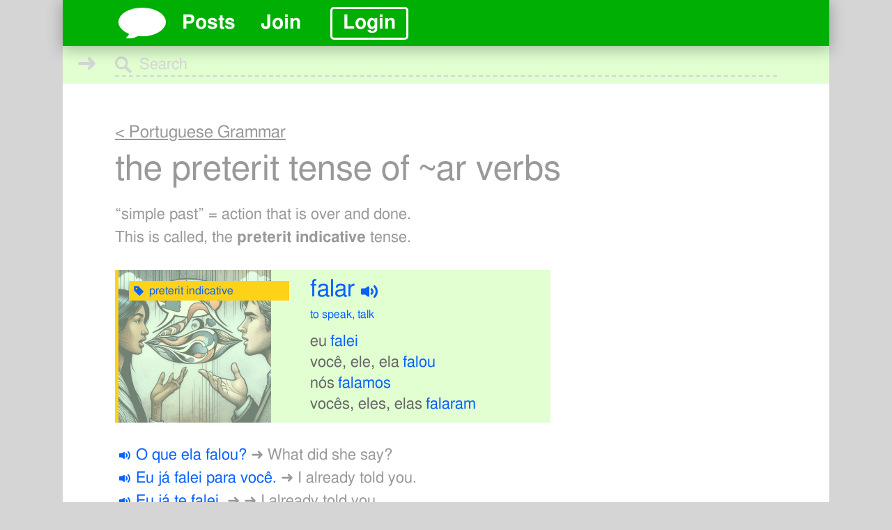

--- FILE ---
content_type: text/html; charset=UTF-8
request_url: https://www.semantica-portuguese.com/portuguese-grammar/preterit-indicative-ar-verbs/
body_size: 8553
content:
<!DOCTYPE html>
<html lang="en-US" prefix="og: https://ogp.me/ns#">
<head>
    <meta charset="UTF-8">
    <meta http-equiv="X-UA-Compatible" content="IE=edge">
    <meta name="viewport" content="width=device-width, initial-scale=1">
		<meta name="theme-color" content="#00AF04" media="(prefers-color-scheme: light)">
	<meta name="theme-color" content="#00AF04" media="(prefers-color-scheme: dark)">
			<link rel="preconnect" href="https://region1.google-analytics.com">

	
    	<style>img:is([sizes="auto" i], [sizes^="auto," i]) { contain-intrinsic-size: 3000px 1500px }</style>
	<!-- Google tag (gtag.js) -->
		<script async src="https://www.googletagmanager.com/gtag/js?id=G-50GE3WDMZZ"></script>
		<script>
		  window.dataLayer = window.dataLayer || [];
		  function gtag(){dataLayer.push(arguments);}
		  gtag('js', new Date());
		
		  gtag('config', 'G-50GE3WDMZZ');
		</script>
<!-- Search Engine Optimization by Rank Math - https://rankmath.com/ -->
<link media="all" href="https://www.semantica-portuguese.com/wp-content/cache/autoptimize/css/autoptimize_d0a8d8febd1343aa1f4dc5b51c0ef6e5.css" rel="stylesheet"><title>the preterit tense of ~ar verbs &raquo; Brazilian Portuguese, by Semantica</title>
<meta name="robots" content="follow, index, max-snippet:-1, max-video-preview:-1, max-image-preview:large"/>
<link rel="canonical" href="https://www.semantica-portuguese.com/portuguese-grammar/preterit-indicative-ar-verbs/" />
<meta property="og:locale" content="en_US" />
<meta property="og:type" content="article" />
<meta property="og:title" content="the preterit tense of ~ar verbs &raquo; Brazilian Portuguese, by Semantica" />
<meta property="og:url" content="https://www.semantica-portuguese.com/portuguese-grammar/preterit-indicative-ar-verbs/" />
<meta property="og:site_name" content="Brazilian Portuguese, by Semantica" />
<meta property="article:publisher" content="https://www.facebook.com/learn.brazilian.portuguese" />
<meta property="article:author" content="https://www.facebook.com/james.hall3" />
<meta property="article:tag" content="the simple past" />
<meta property="og:updated_time" content="2024-08-16T13:45:53-07:00" />
<meta property="fb:admins" content="1275506170" />
<meta property="og:image" content="https://www.semantica-portuguese.com/wp-content/uploads/2024/10/james-frontpage3.jpg" />
<meta property="og:image:secure_url" content="https://www.semantica-portuguese.com/wp-content/uploads/2024/10/james-frontpage3.jpg" />
<meta property="og:image:width" content="1666" />
<meta property="og:image:height" content="1666" />
<meta property="og:image:alt" content="portuguese past tense ar verbs" />
<meta property="og:image:type" content="image/jpeg" />
<meta property="article:published_time" content="2018-02-21T10:58:22-07:00" />
<meta property="article:modified_time" content="2024-08-16T13:45:53-07:00" />
<meta name="twitter:card" content="summary_large_image" />
<meta name="twitter:title" content="the preterit tense of ~ar verbs &raquo; Brazilian Portuguese, by Semantica" />
<meta name="twitter:image" content="https://www.semantica-portuguese.com/wp-content/uploads/2024/10/james-frontpage3.jpg" />
<script type="application/ld+json" class="rank-math-schema">{"@context":"https://schema.org","@graph":[{"@type":"Organization","@id":"https://www.semantica-portuguese.com/#organization","name":"Semantica Portuguese","sameAs":["https://www.facebook.com/learn.brazilian.portuguese"],"logo":{"@type":"ImageObject","@id":"https://www.semantica-portuguese.com/#logo","url":"https://www.semantica-portuguese.com/wp-content/uploads/2024/10/semantica-portuguese-448x448-1.png","contentUrl":"https://www.semantica-portuguese.com/wp-content/uploads/2024/10/semantica-portuguese-448x448-1.png","caption":"Brazilian Portuguese, by Semantica","inLanguage":"en-US","width":"448","height":"448"}},{"@type":"WebSite","@id":"https://www.semantica-portuguese.com/#website","url":"https://www.semantica-portuguese.com","name":"Brazilian Portuguese, by Semantica","alternateName":"Semantica","publisher":{"@id":"https://www.semantica-portuguese.com/#organization"},"inLanguage":"en-US"},{"@type":"ImageObject","@id":"https://www.semantica-portuguese.com/wp-content/uploads/2024/10/james-frontpage3.jpg","url":"https://www.semantica-portuguese.com/wp-content/uploads/2024/10/james-frontpage3.jpg","width":"1666","height":"1666","inLanguage":"en-US"},{"@type":"WebPage","@id":"https://www.semantica-portuguese.com/portuguese-grammar/preterit-indicative-ar-verbs/#webpage","url":"https://www.semantica-portuguese.com/portuguese-grammar/preterit-indicative-ar-verbs/","name":"the preterit tense of ~ar verbs &raquo; Brazilian Portuguese, by Semantica","datePublished":"2018-02-21T10:58:22-07:00","dateModified":"2024-08-16T13:45:53-07:00","isPartOf":{"@id":"https://www.semantica-portuguese.com/#website"},"primaryImageOfPage":{"@id":"https://www.semantica-portuguese.com/wp-content/uploads/2024/10/james-frontpage3.jpg"},"inLanguage":"en-US"},{"@type":"Person","@id":"https://www.semantica-portuguese.com/author/james/","name":"James Hall","description":"James is one of those insane language-obsessed people. Thinks everyone could just get along with a little good conversation.","url":"https://www.semantica-portuguese.com/author/james/","image":{"@type":"ImageObject","@id":"https://secure.gravatar.com/avatar/876f38499ffb61fe6e6a8f002472bac87125d10a15a8ab0b80ba031b7b068016?s=96&amp;d=monsterid&amp;r=x","url":"https://secure.gravatar.com/avatar/876f38499ffb61fe6e6a8f002472bac87125d10a15a8ab0b80ba031b7b068016?s=96&amp;d=monsterid&amp;r=x","caption":"James Hall","inLanguage":"en-US"},"sameAs":["https://www.semantica-portuguese.com/james-hall?rel=me/","https://www.facebook.com/james.hall3"],"worksFor":{"@id":"https://www.semantica-portuguese.com/#organization"}},{"@type":"Article","headline":"the preterit tense of ~ar verbs &raquo; Brazilian Portuguese, by Semantica","keywords":"portuguese past tense ar verbs","datePublished":"2018-02-21T10:58:22-07:00","dateModified":"2024-08-16T13:45:53-07:00","author":{"@id":"https://www.semantica-portuguese.com/author/james/","name":"James Hall"},"publisher":{"@id":"https://www.semantica-portuguese.com/#organization"},"name":"the preterit tense of ~ar verbs &raquo; Brazilian Portuguese, by Semantica","@id":"https://www.semantica-portuguese.com/portuguese-grammar/preterit-indicative-ar-verbs/#richSnippet","isPartOf":{"@id":"https://www.semantica-portuguese.com/portuguese-grammar/preterit-indicative-ar-verbs/#webpage"},"image":{"@id":"https://www.semantica-portuguese.com/wp-content/uploads/2024/10/james-frontpage3.jpg"},"inLanguage":"en-US","mainEntityOfPage":{"@id":"https://www.semantica-portuguese.com/portuguese-grammar/preterit-indicative-ar-verbs/#webpage"}}]}</script>
<!-- /Rank Math WordPress SEO plugin -->

<link rel="alternate" type="application/rss+xml" title="Brazilian Portuguese, by Semantica &raquo; Feed" href="https://www.semantica-portuguese.com/feed/" />
<link rel="alternate" type="application/rss+xml" title="Brazilian Portuguese, by Semantica &raquo; Comments Feed" href="https://www.semantica-portuguese.com/comments/feed/" />
<style id='classic-theme-styles-inline-css' type='text/css'>
/*! This file is auto-generated */
.wp-block-button__link{color:#fff;background-color:#32373c;border-radius:9999px;box-shadow:none;text-decoration:none;padding:calc(.667em + 2px) calc(1.333em + 2px);font-size:1.125em}.wp-block-file__button{background:#32373c;color:#fff;text-decoration:none}
</style>


<style id='sp-style-inline-css' type='text/css'>
#lstc-comment-subscription label.lstc-label {
						display: inline-block;
						vertical-align: middle;
					}
					#lstc-comment-subscription {
						margin-top: 1em;
					}
					#lstc-comment-subscription input#lstc_subscribe {
						margin-right: 0.5em;
					}
</style>

<link rel="https://api.w.org/" href="https://www.semantica-portuguese.com/wp-json/" /><link rel="alternate" title="JSON" type="application/json" href="https://www.semantica-portuguese.com/wp-json/wp/v2/grammar/42102" /><link rel="EditURI" type="application/rsd+xml" title="RSD" href="https://www.semantica-portuguese.com/xmlrpc.php?rsd" />
<meta name="generator" content="WordPress 6.8.3" />
<link rel='shortlink' href='https://www.semantica-portuguese.com/?p=42102' />
<link rel="alternate" title="oEmbed (JSON)" type="application/json+oembed" href="https://www.semantica-portuguese.com/wp-json/oembed/1.0/embed?url=https%3A%2F%2Fwww.semantica-portuguese.com%2Fportuguese-grammar%2Fpreterit-indicative-ar-verbs%2F" />
<link rel="alternate" title="oEmbed (XML)" type="text/xml+oembed" href="https://www.semantica-portuguese.com/wp-json/oembed/1.0/embed?url=https%3A%2F%2Fwww.semantica-portuguese.com%2Fportuguese-grammar%2Fpreterit-indicative-ar-verbs%2F&#038;format=xml" />
<script type="text/javascript">var ws_plugin__s2member_skip_all_file_confirmations = true;</script><script id="mcjs">!function(c,h,i,m,p){m=c.createElement(h),p=c.getElementsByTagName(h)[0],m.async=1,m.src=i,p.parentNode.insertBefore(m,p)}(document,"script","https://chimpstatic.com/mcjs-connected/js/users/4a729619fe1dade5fa97c652e/f60d2deb74e95519488600d7a.js");</script>    <link rel="shortcut icon" href="https://www.semantica-portuguese.com/wp-content/themes/sp/favicon.ico" type="image/x-icon" />
    <link rel="apple-touch-icon" href="https://www.semantica-portuguese.com/wp-content/themes/sp/apple-touch-icon.png" />
    <link rel="apple-touch-icon" sizes="57x57" href="https://www.semantica-portuguese.com/wp-content/themes/sp/apple-touch-icon-57x57.png" />
    <link rel="apple-touch-icon" sizes="72x72" href="https://www.semantica-portuguese.com/wp-content/themes/sp/apple-touch-icon-72x72.png" />
    <link rel="apple-touch-icon" sizes="76x76" href="https://www.semantica-portuguese.com/wp-content/themes/sp/apple-touch-icon-76x76.png" />
    <link rel="apple-touch-icon" sizes="114x114" href="https://www.semantica-portuguese.com/wp-content/themes/sp/apple-touch-icon-114x114.png" />
    <link rel="apple-touch-icon" sizes="144x144" href="https://www.semantica-portuguese.com/wp-content/themes/sp/apple-touch-icon-144x144.png" />
    <link rel="apple-touch-icon" sizes="120x120" href="https://www.semantica-portuguese.com/wp-content/themes/sp/apple-touch-icon-120x120.png" />
    <link rel="apple-touch-icon" sizes="152x152" href="https://www.semantica-portuguese.com/wp-content/themes/sp/apple-touch-icon-152x152.png" />
    <link rel="apple-touch-icon" sizes="180x180" href="https://www.semantica-portuguese.com/wp-content/themes/sp/apple-touch-icon-180x180.png" />
    <link rel="icon" href="https://www.semantica-portuguese.com/wp-content/uploads/2025/03/cropped-semantica-portuguese-1024x1024-1-32x32.png" sizes="32x32" />
<link rel="icon" href="https://www.semantica-portuguese.com/wp-content/uploads/2025/03/cropped-semantica-portuguese-1024x1024-1-192x192.png" sizes="192x192" />
<link rel="apple-touch-icon" href="https://www.semantica-portuguese.com/wp-content/uploads/2025/03/cropped-semantica-portuguese-1024x1024-1-180x180.png" />
<meta name="msapplication-TileImage" content="https://www.semantica-portuguese.com/wp-content/uploads/2025/03/cropped-semantica-portuguese-1024x1024-1-270x270.png" />
	<script>var cta_div_content = [];</script>
	<script>var switch_content = [];</script>
	<script>
	function sp_switch_content ( id, content ) {
		var width_736 = window.matchMedia( "(max-width: 736px)" );
		var curr_content = document.getElementsByClassName( id );

		if ( width_736.matches ) {
			if ( curr_content.length > 0 && content['mobile'] ) {
				curr_content[0].innerHTML = content['mobile'];
			}
		} else {
			if ( curr_content.length > 0 && content['desktop'] ) {
				curr_content[0].innerHTML = content['desktop'];
			}
		}
	}
	</script>
</head>
<body class="wp-singular grammar-template-default single single-grammar postid-42102 wp-theme-sp visitor">

<!-- Google Tag Manager (noscript) -->
		<noscript><iframe src="https://www.googletagmanager.com/ns.html?id=GTM-TMVHWPX"
		height="0" width="0" style="display:none;visibility:hidden"></iframe></noscript>
		<!-- End Google Tag Manager (noscript) -->
	<div class="overlay hidden-xs"></div>

	<div class="page-wrap">

		
      			<header id="top-section" >
			<nav class="navbar navbar-default navbar-fixed-top fixednav">
				<div class="container">

										<div class="is-mobile-header-menu">
						<ul id="menu-main-menu" class="nav navbar-nav navbar-right header-menu"><li id="menu-item-12536" class="menu-item menu-item-type-custom menu-item-object-custom menu-item-12536"><a href="https://www.semantica-portuguese.com/latest-posts/" title="Recent Posts">Posts</a></li>
<li id="menu-item-34650" class="menu-item menu-item-type-post_type menu-item-object-page menu-item-34650"><a href="https://www.semantica-portuguese.com/semantica-memberships/" title="memberships">Join</a></li>
<li id="menu-item-31584" class="login menu-item menu-item-type-custom menu-item-object-custom menu-item-31584"><a href="#">Login</a></li>
</ul>					</div>
					
					
						<div class="navbar-header">
							<button type="button"  class="navbar-toggle collapsed" data-target="" aria-expanded="false">
								<span class="sr-only">Toggle navigation</span>
								<span class="icon-bar"></span>
								<span class="icon-bar"></span>
								<span class="icon-bar"></span>
							</button>
														<a class="navbar-brand no-left-margin" href="https://www.semantica-portuguese.com/">
																<svg class="logo" title="Semantica Portuguese" width="188.77" height="129.95" clip-rule="evenodd" fill-rule="evenodd" stroke-linejoin="round" stroke-miterlimit="2" version="1.1" viewBox="0 0 188.77 129.95" xmlns="http://www.w3.org/2000/svg" xmlns:serif="http://www.serif.com/"><defs><filter id="filter963" x="-.072829" y="-.11326" width="1.1457" height="1.2265" color-interpolation-filters="sRGB"><feFlood flood-color="rgb(0,163,247)" result="flood"/><feComposite in="flood" in2="SourceGraphic" operator="in" result="composite1"/><feOffset dx="0" dy="-2.41474e-15" result="offset"/><feComposite in="SourceGraphic" in2="offset" result="composite2"/></filter></defs><g transform="translate(12,12)" fill="var( --white )" filter="url(#filter963)" stroke-width=".019063"><ellipse cx="82.385" cy="49.348" rx="82.385" ry="49.348"/><path d="m73.031 92.47s-12.618 17.503-48.336 12.618c0 0 10.99-6.3092 14.145-20.149l34.191 7.5308z" fill-rule="nonzero"/></g><g transform="matrix(.019063 0 0 .019063 -9.5356 5.5686)"><g transform="matrix(.99 0 0 1 17.245 0)"><text x="1724.5" y="3377.6001" fill="var( --green )" font-family="Helvetica-Bold, Helvetica" font-size="1473.3px" font-weight="700">Tudo bem!</text></g></g></svg>
															</a>
						</div>
						
						<div class="collapse navbar-collapse" id="bs-example-navbar-collapse-2">
							<ul id="menu-main-menu-1" class="nav navbar-nav navbar-right header-menu"><li class="menu-item menu-item-type-custom menu-item-object-custom menu-item-12536"><a href="https://www.semantica-portuguese.com/latest-posts/" title="Recent Posts">Posts</a></li>
<li class="menu-item menu-item-type-post_type menu-item-object-page menu-item-34650"><a href="https://www.semantica-portuguese.com/semantica-memberships/" title="memberships">Join</a></li>
<li class="login menu-item menu-item-type-custom menu-item-object-custom menu-item-31584"><a href="#">Login</a></li>
</ul>						</div>

					
				</div>
			</nav>

			
		</header>
		
		
	<div class="single-grammar-search">
		<form role="search" method="get" class="search-form form-inline" action="https://www.semantica-portuguese.com/portuguese-grammar/">
		<div class="grammar-search-arrow">➜</div>
		<div class="form-group">
		<svg class="search-icon" version="1.1" width="23.561" height="23.561" viewBox="0 0 23.561 23.561" xmlns="http://www.w3.org/2000/svg"><path d="m23.268 20.44-6.5964-6.5963a9.0307 9.0307 0 1 0-2.8282 2.8282l6.5964 6.5964a1 1 0 0 0 1.4142 0l1.414-1.4142a1 1 0 0 0-3e-5 -1.4142zm-14.207-5.3787a6 6 0 1 1 6-6 6.0066 6.0066 0 0 1-6 6z" fill="var( --light-grey )"/></svg>
		<input type="search" class="search-field form-control" value="" name="sg" placeholder="Search" />
				<svg class="clear-search-field" version="1.1" viewBox="0 0 19.971 19.971" xmlns="http://www.w3.org/2000/svg" ><path d="m19.824 16.996a0.5 0.5 0 0 1 0 0.70715l-2.1213 2.1213a0.50011 0.50011 0 0 1-0.70709 0l-7.0104-7.0105-7.0104 7.0105a0.50011 0.50011 0 0 1-0.70709 0l-2.1213-2.1213a0.5 0.5 0 0 1 0-0.70715l7.0104-7.0104-7.0104-7.0105a0.49982 0.49982 0 0 1 0-0.707l2.1213-2.1214a0.5 0.5 0 0 1 0.70709 0l7.0104 7.0105 7.0104-7.0105a0.5 0.5 0 0 1 0.70709 0l2.1213 2.1213a0.49982 0.49982 0 0 1 0 0.707l-7.0104 7.0105z"/></svg>
	</div>
	<button type="submit" class="search-submit btn btn-yellow btn-default">Search</button>
</form>	</div>
	<div class="bg-white fluid-width section has-search-form">	
				<article id="page-42102" class="container grammar-page post-42102 grammar type-grammar status-publish hentry tag-preterit-indicative-tense">
			<div class="row">
				<div class="col-sm-12 col-md-12 col-sx-12">
					<h2 class="grammar-parent-title"><a href="https://www.semantica-portuguese.com/portuguese-grammar/">< Portuguese Grammar</a></h2>
					<h1 id="preterit-indicative-ar-verbs" class="grammar-summary-title">
						the preterit tense of ~ar verbs					</h1>
					<div class="entry-content grammar-content">
						<div class="grammar-description-one"><p>&#8220;simple past&#8221; = action that is over and done.<br />
This is called, the <strong>preterit indicative</strong> tense.<br />
<div class="verb-conjugation-sc-layout" style="margin-bottom: 0px"><div class="vc-image"><img width="380" height="380" src="https://www.semantica-portuguese.com/wp-content/themes/sp/assets/img/blank.svg" class="attachment-inline-flashcard-image size-inline-flashcard-image lazy-load lazy-loaded" alt="" decoding="async" fetchpriority="high" srcset="https://www.semantica-portuguese.com/wp-content/uploads/grammar/images/falar-square.jpg 380w,https://www.semantica-portuguese.com/wp-content/uploads/grammar/images/falar-square@2x.jpg 760w" sizes="(max-width: 380px) 100vw, 380px" data-src="https://www.semantica-portuguese.com/wp-content/uploads/grammar/images/falar-square.jpg 380w,https://www.semantica-portuguese.com/wp-content/uploads/grammar/images/falar-square@2x.jpg 760w" data-srcset="https://www.semantica-portuguese.com/wp-content/uploads/grammar/images/falar-square.jpg 380w,https://www.semantica-portuguese.com/wp-content/uploads/grammar/images/falar-square@2x.jpg 760w"></div><div class="vc-content"><div class="vc-tag"><a target="_blank" href="https://www.semantica-portuguese.com/tag/preterit-indicative"><svg xmlns="http://www.w3.org/2000/svg" viewBox="0 0 32 32" width="20" height="20"><path d="M27.04163,17.14209,15.19238,5.293A.99975.99975,0,0,0,14.48529,5H6A1,1,0,0,0,5,6v8.48511a1.00016,1.00016,0,0,0,.29291.70727L17.14215,27.0415a1.00023,1.00023,0,0,0,1.41419,0l8.48529-8.48535A.99986.99986,0,0,0,27.04163,17.14209ZM11,13a2,2,0,1,1,2-2A2.00006,2.00006,0,0,1,11,13Z"/></svg>preterit indicative</a></div><div class="vc-verb-content"><div class="vc-verb-container"><div class="vc-verb"><audio preload="none"><source src="https://www.semantica-portuguese.com/wp-content/uploads/grammar/audios/falar.mp3" type="audio/mpeg"></audio><span>falar</span><svg xmlns="http://www.w3.org/2000/svg" viewBox="0 0 20 20" width="26" height="26"><path d="M10,6v8a1,1,0,0,1-1.6.80005L6,13H3a1,1,0,0,1-1-1V8A1,1,0,0,1,3,7H6L8.4,5.2A1,1,0,0,1,10,6Zm2.8291,1.17188a1.00024,1.00024,0,0,0-1.415,1.41406,1.99926,1.99926,0,0,1,0,2.82812,1.00024,1.00024,0,0,0,1.415,1.41406,4.00088,4.00088,0,0,0,0-5.65624ZM15.6543,4.3457a.9999.9999,0,0,0-1.41407,1.41407,5.98838,5.98838,0,0,1,0,8.48046A.9999.9999,0,1,0,15.6543,15.6543a7.98768,7.98768,0,0,0,0-11.3086Z"/></svg></div> <div class="vc-translation">to speak, talk</div></div><div class="vc-verb-conjugations"><div class="vc-list-pronouns-conjug"><audio preload="none"><source src="https://www.semantica-portuguese.com/wp-content/uploads/grammar/audios/falei.mp3" type="audio/mpeg"></audio><span class="vc-pronoun">eu</span><span class="vc-verb-conjug">falei</span></div><div class="vc-list-pronouns-conjug"><audio preload="none"><source src="https://www.semantica-portuguese.com/wp-content/uploads/grammar/audios/falou.mp3" type="audio/mpeg"></audio><span class="vc-pronoun">você, ele<span class="hide-on-mobile">, ela</span></span><span class="vc-verb-conjug">falou</span></div><div class="vc-list-pronouns-conjug"><audio preload="none"><source src="https://www.semantica-portuguese.com/wp-content/uploads/grammar/audios/falamos.mp3" type="audio/mpeg"></audio><span class="vc-pronoun">nós</span><span class="vc-verb-conjug">falamos</span></div><div class="vc-list-pronouns-conjug"><audio preload="none"><source src="https://www.semantica-portuguese.com/wp-content/uploads/grammar/audios/falaram.mp3" type="audio/mpeg"></audio><span class="vc-pronoun">vocês, eles<span class="hide-on-mobile">, elas</span></span><span class="vc-verb-conjug">falaram</span></div></div></div></div></div></p>
</div>
<div class="grammar-examples">
		<p>
		<span class="grammar-example-name"></span>
				<span class="grammar-example-audio">
			<svg class="glyphicons-halflings examples-audio-btn" xmlns="http://www.w3.org/2000/svg" viewBox="0 0 20 20">
				<path d="M10,6v8a1,1,0,0,1-1.6.80005L6,13H3a1,1,0,0,1-1-1V8A1,1,0,0,1,3,7H6L8.4,5.2A1,1,0,0,1,10,6Zm2.8291,1.17188a1.00024,1.00024,0,0,0-1.415,1.41406,1.99926,1.99926,0,0,1,0,2.82812,1.00024,1.00024,0,0,0,1.415,1.41406,4.00088,4.00088,0,0,0,0-5.65624ZM15.6543,4.3457a.9999.9999,0,0,0-1.41407,1.41407,5.98838,5.98838,0,0,1,0,8.48046A.9999.9999,0,1,0,15.6543,15.6543a7.98768,7.98768,0,0,0,0-11.3086Z"/>
			</svg>
			<audio preload="none">
				<source src="https://www.semantica-portuguese.com/wp-content/uploads/grammar/audios/o-que-ela-falou.mp3" type="audio/mpeg"/>
			</audio>
			<span class="examples-audio-text">O que ela falou?</span>
		</span>
				<span class="grammar-example-suffix">➜ What did she say?</span>
	</p>
		<p>
		<span class="grammar-example-name"></span>
				<span class="grammar-example-audio">
			<svg class="glyphicons-halflings examples-audio-btn" xmlns="http://www.w3.org/2000/svg" viewBox="0 0 20 20">
				<path d="M10,6v8a1,1,0,0,1-1.6.80005L6,13H3a1,1,0,0,1-1-1V8A1,1,0,0,1,3,7H6L8.4,5.2A1,1,0,0,1,10,6Zm2.8291,1.17188a1.00024,1.00024,0,0,0-1.415,1.41406,1.99926,1.99926,0,0,1,0,2.82812,1.00024,1.00024,0,0,0,1.415,1.41406,4.00088,4.00088,0,0,0,0-5.65624ZM15.6543,4.3457a.9999.9999,0,0,0-1.41407,1.41407,5.98838,5.98838,0,0,1,0,8.48046A.9999.9999,0,1,0,15.6543,15.6543a7.98768,7.98768,0,0,0,0-11.3086Z"/>
			</svg>
			<audio preload="none">
				<source src="https://www.semantica-portuguese.com/wp-content/uploads/grammar/audios/eu-já-falei-para-você.mp3" type="audio/mpeg"/>
			</audio>
			<span class="examples-audio-text">Eu já falei para você.</span>
		</span>
				<span class="grammar-example-suffix">➜ I already told you.</span>
	</p>
		<p>
		<span class="grammar-example-name"></span>
				<span class="grammar-example-audio">
			<svg class="glyphicons-halflings examples-audio-btn" xmlns="http://www.w3.org/2000/svg" viewBox="0 0 20 20">
				<path d="M10,6v8a1,1,0,0,1-1.6.80005L6,13H3a1,1,0,0,1-1-1V8A1,1,0,0,1,3,7H6L8.4,5.2A1,1,0,0,1,10,6Zm2.8291,1.17188a1.00024,1.00024,0,0,0-1.415,1.41406,1.99926,1.99926,0,0,1,0,2.82812,1.00024,1.00024,0,0,0,1.415,1.41406,4.00088,4.00088,0,0,0,0-5.65624ZM15.6543,4.3457a.9999.9999,0,0,0-1.41407,1.41407,5.98838,5.98838,0,0,1,0,8.48046A.9999.9999,0,1,0,15.6543,15.6543a7.98768,7.98768,0,0,0,0-11.3086Z"/>
			</svg>
			<audio preload="none">
				<source src="https://www.semantica-portuguese.com/wp-content/uploads/grammar/audios/eu-já-te-falei.mp3" type="audio/mpeg"/>
			</audio>
			<span class="examples-audio-text">Eu já te falei. </span>
		</span>
				<span class="grammar-example-suffix">➜ ➜ I already told you.</span>
	</p>
	</div>
<div class="grammar-description-two"></div>
<div class="grammar-examples grammar-examples-two">
	</div>
<div class="grammar-related-video">
	<p>
		<a href="#" rel="noopener">
			<svg class="glyphicons-basic glyphicons-video" xmlns="http://www.w3.org/2000/svg" viewBox="0 0 32 32">
				<path d="M3,9.5v13A5.46033,5.46033,0,0,0,3.60718,25H3.5A3.50424,3.50424,0,0,1,0,21.5v-11A3.50424,3.50424,0,0,1,3.5,7h.10718A5.46033,5.46033,0,0,0,3,9.5ZM28.5,7h-.10718A5.46033,5.46033,0,0,1,29,9.5v13a5.46033,5.46033,0,0,1-.60718,2.5H28.5A3.50424,3.50424,0,0,0,32,21.5v-11A3.50424,3.50424,0,0,0,28.5,7ZM27,9.5v13A3.50424,3.50424,0,0,1,23.5,26H8.5A3.50424,3.50424,0,0,1,5,22.5V9.5A3.50424,3.50424,0,0,1,8.5,6h15A3.50424,3.50424,0,0,1,27,9.5Zm-3,0a.50641.50641,0,0,0-.5-.5H8.5a.50641.50641,0,0,0-.5.5v13a.50641.50641,0,0,0,.5.5h15a.50641.50641,0,0,0,.5-.5Zm-3.83978,5.58374-5.66541-3.226A1,1,0,0,0,13,12.72681v6.45184a1,1,0,0,0,1.49481.869l5.66541-3.226A1,1,0,0,0,20.16022,15.08374Z"/>
			</svg>
			Video		</a>
	</p>
	<div class="vimeo-video-container hide-pillars" ><div id="video-player-91560747" class="video-player  lazy-load" data-video-lang="pt" data-start-at="0" data-vimeo-id="91560747" data-post-id="0" data-autoplay="" data-width="640" data-vimeo-width="640" data-height="360" data-vimeo-height="360" data-type=""  ></div></div></div>
<div class="grammar-tags">
	<svg class="glyphicons-basic glyphicons-tag" xmlns="http://www.w3.org/2000/svg" viewBox="5 3 26 26">
  		<path d="M27.04163,17.14209,15.19238,5.293A.99975.99975,0,0,0,14.48529,5H6A1,1,0,0,0,5,6v8.48511a1.00016,1.00016,0,0,0,.29291.70727L17.14215,27.0415a1.00023,1.00023,0,0,0,1.41419,0l8.48529-8.48535A.99986.99986,0,0,0,27.04163,17.14209ZM11,13a2,2,0,1,1,2-2A2.00006,2.00006,0,0,1,11,13Z"/>
	</svg>
	<span class="entry-tags"><a href="https://www.semantica-portuguese.com/tag/preterit-indicative-tense/" rel="tag">the simple past</a></span>	</div>			
<div class="grammar-bottom-line">
	<hr class="grammar-hr"/>
	</div>					</div>
				</div>
			</div>
		</article>	
			</div>
	
				<footer id="footer">
						<img src="https://www.semantica-portuguese.com/wp-content/themes/sp/assets/img/blank.svg" data-src="https://www.semantica-portuguese.com/wp-content/themes/sp/assets/img/flag-brazil.png" alt="Brazilian Flag" class="flag-brazil lazy-load">
			<div id="footer-top">
				<div class="container">
					<div class="row" id="footer-nav">
						<div class="col-sm-6">
							<div class="footer-links">
																<div class="footer-head">Getting Started</div>
								<nav id="footer-navigation-getting-started" role="navigation">
									<ul id="menu-getting-started" class="menu"><li id="menu-item-81837" class="menu-item menu-item-type-post_type menu-item-object-page menu-item-81837"><a href="https://www.semantica-portuguese.com/faq/">FAQ</a></li>
<li id="menu-item-34651" class="menu-item menu-item-type-post_type menu-item-object-page menu-item-34651"><a href="https://www.semantica-portuguese.com/semantica-memberships/" title="membership">Memberships</a></li>
<li id="menu-item-34652" class="menu-item menu-item-type-post_type menu-item-object-page menu-item-34652"><a href="https://www.semantica-portuguese.com/semantica-for-schools/" title="edu">Schools &#038; EDU</a></li>
<li id="menu-item-34653" class="menu-item menu-item-type-post_type menu-item-object-page menu-item-34653"><a href="https://www.semantica-portuguese.com/semantica-for-the-workplace/" title="corporate">Corporate Accounts</a></li>
</ul>								</nav>
															</div>
						</div>
						<div class="col-sm-6">
							<div class="footer-links">
								<div class="footer-head">Connect</div>
								<nav id="footer-navigation-connect" role="navigation">
									<ul id="menu-connect" class="menu"><li id="menu-item-34657" class="menu-item menu-item-type-custom menu-item-object-custom menu-item-34657"><a target="_blank" href="https://www.facebook.com/learn.brazilian.portuguese" title="facebook"><span class="social social-facebook"></span> Facebook group</a></li>
<li id="menu-item-34659" class="menu-item menu-item-type-custom menu-item-object-custom menu-item-34659"><a target="_blank" href="https://www.youtube.com/user/jhallthird"><span class="social social-youtube"></span> YouTube Channel</a></li>
<li id="menu-item-34654" class="menu-item menu-item-type-post_type menu-item-object-page menu-item-34654"><a href="https://www.semantica-portuguese.com/about-semantica/">About Semantica</a></li>
<li id="menu-item-34664" class="menu-item menu-item-type-custom menu-item-object-custom menu-item-34664"><a href="https://www.semantica-portuguese.com/about-semantica/#contact" title="contact">Contact us</a></li>
</ul>								</nav>
							</div>
						</div>
					</div>
				</div>
			</div>
			
						<div id="footer-bottom" class="lazy-load ">
				<div class="container">
										<div class="row">
												<div class="col-sm-6 col-sm-push-6 mc-newsletter-form">
													<div class="title">Get our Free posts when they drop...</div>
							<form action="https://www.semantica-portuguese.com/" method="post" class="mc-embedded-subscribe-form" name="mc-embedded-subscribe-form" class="validate" novalidate>
						        <div class="form-group">
									<input type="text" class="form-control" name="FNAME" placeholder="First Name">
								</div>
								<div class="form-group">
									<input type="text" class="form-control" name="EMAIL" placeholder="Email">
								</div>
								<button class="btn btn-green btn-success">Sim!</button>
							</form>
						</div>
					</div>
										<div class="copyright">
						<p>&copy; Copyright 2026 Semantica LLC</p>
					</div>
				</div>
			</div>
		</footer>
		
	</div>

	
		<div class="modal fade" role="dialog" aria-labelledby="login-popup" id="login-popup" tabindex="-1">
		<div class="modal-dialog" role="document">
			<div class="modal-content">
				<form name="loginform" id="loginform" action="https://www.semantica-portuguese.com/wp-login.php" method="post">
					<p class="login-username">
						<svg class="glyphicons-halflings glyphicons-user" xmlns="http://www.w3.org/2000/svg" viewBox="0 0 20 20">
							<path id="user" d="M17,15.98059V17a1,1,0,0,1-1,1H4a1,1,0,0,1-1-1V15.98059a.9998.9998,0,0,1,.37531-.78082l2.556-2.0448A4.00431,4.00431,0,0,0,9.2998,15h1.4004a4.00431,4.00431,0,0,0,3.36853-1.845l2.556,2.0448A.9998.9998,0,0,1,17,15.98059ZM7.47211,11.81226A2,2,0,0,0,9.29974,13h1.40052a2,2,0,0,0,1.82763-1.18774L13.65527,9.2757A4.00024,4.00024,0,0,0,14,7.65112V6a3.97577,3.97577,0,0,0-4-4A4.1928,4.1928,0,0,0,6,6.17206V7.65112A4.00024,4.00024,0,0,0,6.34473,9.2757Z"/>
						</svg>
						<input type="text" name="log" id="user_login" class="input" value="" placeholder="username" />
					</p>
					<p class="login-password">
						<svg class="glyphicons-halflings glyphicons-lock" xmlns="http://www.w3.org/2000/svg" viewBox="0 0 20 20">
							<path id="lock" d="M15,8V6a3.00328,3.00328,0,0,0-3-3H8A3.00328,3.00328,0,0,0,5,6V8a2,2,0,0,0-2,2v6a2.00006,2.00006,0,0,0,2,2H15a2.00006,2.00006,0,0,0,2-2V10A2,2,0,0,0,15,8ZM13,8H7V6A1.001,1.001,0,0,1,8,5h4a1.001,1.001,0,0,1,1,1Z"/>
						</svg>
						<input type="password" name="pwd" id="user_pass" class="input" value="" placeholder="password" />
					</p>
					<p class="login-remember">
						<label><input name="rememberme" type="checkbox" id="rememberme" value="forever" /> remember me</label>
					</p>
					<p class="login-submit">
						<input type="submit" name="wp-submit" id="wp-submit" class="button-primary" value="Login" />
												<input type="hidden" name="redirect_to" value="https://www.semantica-portuguese.com/novelas/" />
						<input type="hidden" name="action" value="user_login" />
					</p>
				</form>
				<hr/>
				<a class="forgot-password" href="https://www.semantica-portuguese.com/wp-login.php?action=lostpassword&redirect_to=https%3A%2F%2Fwww.semantica-portuguese.com%2Fportuguese-grammar%2Fpreterit-indicative-ar-verbs%2F">Forgot your password?</a>
				<svg class="glyphicons-basic ajax-spinner" xmlns="http://www.w3.org/2000/svg" viewBox="0 0 32 32">
					<path id="refresh" d="M27.99908,15.83618A12.00008,12.00008,0,0,1,16.71484,27.97852c-.24414.01464-.48828.022-.73046.022a11.89341,11.89341,0,0,1-7.17121-2.39478L7.42542,27.16956a.5.5,0,0,1-.85975-.21326L5.08826,20.90479a.5.5,0,0,1,.54571-.615l6.18421.74732a.5.5,0,0,1,.314.82825L10.81372,23.3512A8.998,8.998,0,0,0,24.99817,15.798a1.07162,1.07162,0,0,1,.31824-.8341,1.03419,1.03419,0,0,1,.80731-.26123l1.00909.12207a1.08451,1.08451,0,0,1,.61676.3247A.93076.93076,0,0,1,27.99908,15.83618ZM6.68359,17.03613a1.07162,1.07162,0,0,0,.31824-.8341A8.99623,8.99623,0,0,1,21.18628,8.6488L19.8678,10.13464a.5.5,0,0,0,.314.82825l6.18421.74732a.5.5,0,0,0,.54571-.615L25.43433,5.0437a.5.5,0,0,0-.85975-.21326L23.18683,6.39429a11.89341,11.89341,0,0,0-7.17121-2.39478c-.24218,0-.48632.00733-.73046.022A12.00008,12.00008,0,0,0,4.00092,16.16382a.93076.93076,0,0,0,.24951.68677,1.08451,1.08451,0,0,0,.61676.3247l1.00909.12207A1.03419,1.03419,0,0,0,6.68359,17.03613Z"/>
				</svg>
		  	</div>
		</div>
	</div>
		
			
	<script type="speculationrules">
{"prefetch":[{"source":"document","where":{"and":[{"href_matches":"\/*"},{"not":{"href_matches":["\/wp-*.php","\/wp-admin\/*","\/wp-content\/uploads\/*","\/wp-content\/*","\/wp-content\/plugins\/*","\/wp-content\/themes\/sp\/*","\/*\\?(.+)"]}},{"not":{"selector_matches":"a[rel~=\"nofollow\"]"}},{"not":{"selector_matches":".no-prefetch, .no-prefetch a"}}]},"eagerness":"conservative"}]}
</script>
<script type="text/javascript" src="https://www.semantica-portuguese.com/wp-includes/js/jquery/jquery.min.js?ver=3.7.1" id="jquery-core-js"></script>

<script type="text/javascript" id="sp-functions-js-extra">
/* <![CDATA[ */
var sp = {"ajax_url":"https:\/\/www.semantica-portuguese.com\/wp-admin\/admin-ajax.php","slider_next":"Next","slider_previous":"Previous","fb_app_id":"469454113220001"};
/* ]]> */
</script>




<script defer src="https://www.semantica-portuguese.com/wp-content/cache/autoptimize/js/autoptimize_ef5b1deefbeb288fb3c28d722b32e366.js"></script></body>
</html>


--- FILE ---
content_type: text/css
request_url: https://www.semantica-portuguese.com/wp-content/cache/autoptimize/css/autoptimize_d0a8d8febd1343aa1f4dc5b51c0ef6e5.css
body_size: 49688
content:
/*!
 * Bootstrap v3.3.7 (http://getbootstrap.com)
 * Copyright 2011-2016 Twitter, Inc.
 * Licensed under MIT (https://github.com/twbs/bootstrap/blob/master/LICENSE)
 *//*! normalize.css v3.0.3 | MIT License | github.com/necolas/normalize.css */html{font-family:sans-serif;-webkit-text-size-adjust:100%;-ms-text-size-adjust:100%}body{margin:0}article,aside,details,figcaption,figure,footer,header,hgroup,main,menu,nav,section,summary{display:block}audio,canvas,progress,video{display:inline-block;vertical-align:baseline}audio:not([controls]){display:none;height:0}[hidden],template{display:none}a{background-color:transparent}a:active,a:hover{outline:0}abbr[title]{border-bottom:1px dotted}b,strong{font-weight:700}dfn{font-style:italic}h1{margin:.67em 0;font-size:2em}mark{color:#000;background:#ff0}small{font-size:80%}sub,sup{position:relative;font-size:75%;line-height:0;vertical-align:baseline}sup{top:-.5em}sub{bottom:-.25em}img{border:0}svg:not(:root){overflow:hidden}figure{margin:1em 40px}hr{height:0;-webkit-box-sizing:content-box;-moz-box-sizing:content-box;box-sizing:content-box}pre{overflow:auto}code,kbd,pre,samp{font-family:monospace,monospace;font-size:1em}button,input,optgroup,select,textarea{margin:0;font:inherit;color:inherit}button{overflow:visible}button,select{text-transform:none}button,html input[type=button],input[type=reset],input[type=submit]{-webkit-appearance:button;cursor:pointer}button[disabled],html input[disabled]{cursor:default}button::-moz-focus-inner,input::-moz-focus-inner{padding:0;border:0}input{line-height:normal}input[type=checkbox],input[type=radio]{-webkit-box-sizing:border-box;-moz-box-sizing:border-box;box-sizing:border-box;padding:0}input[type=number]::-webkit-inner-spin-button,input[type=number]::-webkit-outer-spin-button{height:auto}input[type=search]{-webkit-box-sizing:content-box;-moz-box-sizing:content-box;box-sizing:content-box;-webkit-appearance:textfield}input[type=search]::-webkit-search-cancel-button,input[type=search]::-webkit-search-decoration{-webkit-appearance:none}fieldset{padding:.35em .625em .75em;margin:0 2px;border:1px solid silver}legend{padding:0;border:0}textarea{overflow:auto}optgroup{font-weight:700}table{border-spacing:0;border-collapse:collapse}td,th{padding:0}/*! Source: https://github.com/h5bp/html5-boilerplate/blob/master/src/css/main.css */@media print{*,:after,:before{color:#000!important;text-shadow:none!important;background:0 0!important;-webkit-box-shadow:none!important;box-shadow:none!important}a,a:visited{text-decoration:underline}a[href]:after{content:" (" attr(href) ")"}abbr[title]:after{content:" (" attr(title) ")"}a[href^="javascript:"]:after,a[href^="#"]:after{content:""}blockquote,pre{border:1px solid #999;page-break-inside:avoid}thead{display:table-header-group}img,tr{page-break-inside:avoid}img{max-width:100%!important}h2,h3,p{orphans:3;widows:3}h2,h3{page-break-after:avoid}.navbar{display:none}.btn>.caret,.dropup>.btn>.caret{border-top-color:#000!important}.label{border:1px solid #000}.table{border-collapse:collapse!important}.table td,.table th{background-color:#fff!important}.table-bordered td,.table-bordered th{border:1px solid #ddd!important}}@font-face{font-family:'Glyphicons Halflings';src:url(//www.semantica-portuguese.com/wp-content/themes/sp/assets/css/../fonts/glyphicons-halflings-regular.eot);src:url(//www.semantica-portuguese.com/wp-content/themes/sp/assets/css/../fonts/glyphicons-halflings-regular.eot?#iefix) format('embedded-opentype'),url(//www.semantica-portuguese.com/wp-content/themes/sp/assets/css/../fonts/glyphicons-halflings-regular.woff2) format('woff2'),url(//www.semantica-portuguese.com/wp-content/themes/sp/assets/css/../fonts/glyphicons-halflings-regular.woff) format('woff'),url(//www.semantica-portuguese.com/wp-content/themes/sp/assets/css/../fonts/glyphicons-halflings-regular.ttf) format('truetype'),url(//www.semantica-portuguese.com/wp-content/themes/sp/assets/css/../fonts/glyphicons-halflings-regular.svg#glyphicons_halflingsregular) format('svg')}.glyphicon{position:relative;top:1px;display:inline-block;font-family:'Glyphicons Halflings';font-style:normal;font-weight:400;line-height:1;-webkit-font-smoothing:antialiased;-moz-osx-font-smoothing:grayscale}.glyphicon-asterisk:before{content:"\002a"}.glyphicon-plus:before{content:"\002b"}.glyphicon-eur:before,.glyphicon-euro:before{content:"\20ac"}.glyphicon-minus:before{content:"\2212"}.glyphicon-cloud:before{content:"\2601"}.glyphicon-envelope:before{content:"\2709"}.glyphicon-pencil:before{content:"\270f"}.glyphicon-glass:before{content:"\e001"}.glyphicon-music:before{content:"\e002"}.glyphicon-search:before{content:"\e003"}.glyphicon-heart:before{content:"\e005"}.glyphicon-star:before{content:"\e006"}.glyphicon-star-empty:before{content:"\e007"}.glyphicon-user:before{content:"\e008"}.glyphicon-film:before{content:"\e009"}.glyphicon-th-large:before{content:"\e010"}.glyphicon-th:before{content:"\e011"}.glyphicon-th-list:before{content:"\e012"}.glyphicon-ok:before{content:"\e013"}.glyphicon-remove:before{content:"\e014"}.glyphicon-zoom-in:before{content:"\e015"}.glyphicon-zoom-out:before{content:"\e016"}.glyphicon-off:before{content:"\e017"}.glyphicon-signal:before{content:"\e018"}.glyphicon-cog:before{content:"\e019"}.glyphicon-trash:before{content:"\e020"}.glyphicon-home:before{content:"\e021"}.glyphicon-file:before{content:"\e022"}.glyphicon-time:before{content:"\e023"}.glyphicon-road:before{content:"\e024"}.glyphicon-download-alt:before{content:"\e025"}.glyphicon-download:before{content:"\e026"}.glyphicon-upload:before{content:"\e027"}.glyphicon-inbox:before{content:"\e028"}.glyphicon-play-circle:before{content:"\e029"}.glyphicon-repeat:before{content:"\e030"}.glyphicon-refresh:before{content:"\e031"}.glyphicon-list-alt:before{content:"\e032"}.glyphicon-lock:before{content:"\e033"}.glyphicon-flag:before{content:"\e034"}.glyphicon-headphones:before{content:"\e035"}.glyphicon-volume-off:before{content:"\e036"}.glyphicon-volume-down:before{content:"\e037"}.glyphicon-volume-up:before{content:"\e038"}.glyphicon-qrcode:before{content:"\e039"}.glyphicon-barcode:before{content:"\e040"}.glyphicon-tag:before{content:"\e041"}.glyphicon-tags:before{content:"\e042"}.glyphicon-book:before{content:"\e043"}.glyphicon-bookmark:before{content:"\e044"}.glyphicon-print:before{content:"\e045"}.glyphicon-camera:before{content:"\e046"}.glyphicon-font:before{content:"\e047"}.glyphicon-bold:before{content:"\e048"}.glyphicon-italic:before{content:"\e049"}.glyphicon-text-height:before{content:"\e050"}.glyphicon-text-width:before{content:"\e051"}.glyphicon-align-left:before{content:"\e052"}.glyphicon-align-center:before{content:"\e053"}.glyphicon-align-right:before{content:"\e054"}.glyphicon-align-justify:before{content:"\e055"}.glyphicon-list:before{content:"\e056"}.glyphicon-indent-left:before{content:"\e057"}.glyphicon-indent-right:before{content:"\e058"}.glyphicon-facetime-video:before{content:"\e059"}.glyphicon-picture:before{content:"\e060"}.glyphicon-map-marker:before{content:"\e062"}.glyphicon-adjust:before{content:"\e063"}.glyphicon-tint:before{content:"\e064"}.glyphicon-edit:before{content:"\e065"}.glyphicon-share:before{content:"\e066"}.glyphicon-check:before{content:"\e067"}.glyphicon-move:before{content:"\e068"}.glyphicon-step-backward:before{content:"\e069"}.glyphicon-fast-backward:before{content:"\e070"}.glyphicon-backward:before{content:"\e071"}.glyphicon-play:before{content:"\e072"}.glyphicon-pause:before{content:"\e073"}.glyphicon-stop:before{content:"\e074"}.glyphicon-forward:before{content:"\e075"}.glyphicon-fast-forward:before{content:"\e076"}.glyphicon-step-forward:before{content:"\e077"}.glyphicon-eject:before{content:"\e078"}.glyphicon-chevron-left:before{content:"\e079"}.glyphicon-chevron-right:before{content:"\e080"}.glyphicon-plus-sign:before{content:"\e081"}.glyphicon-minus-sign:before{content:"\e082"}.glyphicon-remove-sign:before{content:"\e083"}.glyphicon-ok-sign:before{content:"\e084"}.glyphicon-question-sign:before{content:"\e085"}.glyphicon-info-sign:before{content:"\e086"}.glyphicon-screenshot:before{content:"\e087"}.glyphicon-remove-circle:before{content:"\e088"}.glyphicon-ok-circle:before{content:"\e089"}.glyphicon-ban-circle:before{content:"\e090"}.glyphicon-arrow-left:before{content:"\e091"}.glyphicon-arrow-right:before{content:"\e092"}.glyphicon-arrow-up:before{content:"\e093"}.glyphicon-arrow-down:before{content:"\e094"}.glyphicon-share-alt:before{content:"\e095"}.glyphicon-resize-full:before{content:"\e096"}.glyphicon-resize-small:before{content:"\e097"}.glyphicon-exclamation-sign:before{content:"\e101"}.glyphicon-gift:before{content:"\e102"}.glyphicon-leaf:before{content:"\e103"}.glyphicon-fire:before{content:"\e104"}.glyphicon-eye-open:before{content:"\e105"}.glyphicon-eye-close:before{content:"\e106"}.glyphicon-warning-sign:before{content:"\e107"}.glyphicon-plane:before{content:"\e108"}.glyphicon-calendar:before{content:"\e109"}.glyphicon-random:before{content:"\e110"}.glyphicon-comment:before{content:"\e111"}.glyphicon-magnet:before{content:"\e112"}.glyphicon-chevron-up:before{content:"\e113"}.glyphicon-chevron-down:before{content:"\e114"}.glyphicon-retweet:before{content:"\e115"}.glyphicon-shopping-cart:before{content:"\e116"}.glyphicon-folder-close:before{content:"\e117"}.glyphicon-folder-open:before{content:"\e118"}.glyphicon-resize-vertical:before{content:"\e119"}.glyphicon-resize-horizontal:before{content:"\e120"}.glyphicon-hdd:before{content:"\e121"}.glyphicon-bullhorn:before{content:"\e122"}.glyphicon-bell:before{content:"\e123"}.glyphicon-certificate:before{content:"\e124"}.glyphicon-thumbs-up:before{content:"\e125"}.glyphicon-thumbs-down:before{content:"\e126"}.glyphicon-hand-right:before{content:"\e127"}.glyphicon-hand-left:before{content:"\e128"}.glyphicon-hand-up:before{content:"\e129"}.glyphicon-hand-down:before{content:"\e130"}.glyphicon-circle-arrow-right:before{content:"\e131"}.glyphicon-circle-arrow-left:before{content:"\e132"}.glyphicon-circle-arrow-up:before{content:"\e133"}.glyphicon-circle-arrow-down:before{content:"\e134"}.glyphicon-globe:before{content:"\e135"}.glyphicon-wrench:before{content:"\e136"}.glyphicon-tasks:before{content:"\e137"}.glyphicon-filter:before{content:"\e138"}.glyphicon-briefcase:before{content:"\e139"}.glyphicon-fullscreen:before{content:"\e140"}.glyphicon-dashboard:before{content:"\e141"}.glyphicon-paperclip:before{content:"\e142"}.glyphicon-heart-empty:before{content:"\e143"}.glyphicon-link:before{content:"\e144"}.glyphicon-phone:before{content:"\e145"}.glyphicon-pushpin:before{content:"\e146"}.glyphicon-usd:before{content:"\e148"}.glyphicon-gbp:before{content:"\e149"}.glyphicon-sort:before{content:"\e150"}.glyphicon-sort-by-alphabet:before{content:"\e151"}.glyphicon-sort-by-alphabet-alt:before{content:"\e152"}.glyphicon-sort-by-order:before{content:"\e153"}.glyphicon-sort-by-order-alt:before{content:"\e154"}.glyphicon-sort-by-attributes:before{content:"\e155"}.glyphicon-sort-by-attributes-alt:before{content:"\e156"}.glyphicon-unchecked:before{content:"\e157"}.glyphicon-expand:before{content:"\e158"}.glyphicon-collapse-down:before{content:"\e159"}.glyphicon-collapse-up:before{content:"\e160"}.glyphicon-log-in:before{content:"\e161"}.glyphicon-flash:before{content:"\e162"}.glyphicon-log-out:before{content:"\e163"}.glyphicon-new-window:before{content:"\e164"}.glyphicon-record:before{content:"\e165"}.glyphicon-save:before{content:"\e166"}.glyphicon-open:before{content:"\e167"}.glyphicon-saved:before{content:"\e168"}.glyphicon-import:before{content:"\e169"}.glyphicon-export:before{content:"\e170"}.glyphicon-send:before{content:"\e171"}.glyphicon-floppy-disk:before{content:"\e172"}.glyphicon-floppy-saved:before{content:"\e173"}.glyphicon-floppy-remove:before{content:"\e174"}.glyphicon-floppy-save:before{content:"\e175"}.glyphicon-floppy-open:before{content:"\e176"}.glyphicon-credit-card:before{content:"\e177"}.glyphicon-transfer:before{content:"\e178"}.glyphicon-cutlery:before{content:"\e179"}.glyphicon-header:before{content:"\e180"}.glyphicon-compressed:before{content:"\e181"}.glyphicon-earphone:before{content:"\e182"}.glyphicon-phone-alt:before{content:"\e183"}.glyphicon-tower:before{content:"\e184"}.glyphicon-stats:before{content:"\e185"}.glyphicon-sd-video:before{content:"\e186"}.glyphicon-hd-video:before{content:"\e187"}.glyphicon-subtitles:before{content:"\e188"}.glyphicon-sound-stereo:before{content:"\e189"}.glyphicon-sound-dolby:before{content:"\e190"}.glyphicon-sound-5-1:before{content:"\e191"}.glyphicon-sound-6-1:before{content:"\e192"}.glyphicon-sound-7-1:before{content:"\e193"}.glyphicon-copyright-mark:before{content:"\e194"}.glyphicon-registration-mark:before{content:"\e195"}.glyphicon-cloud-download:before{content:"\e197"}.glyphicon-cloud-upload:before{content:"\e198"}.glyphicon-tree-conifer:before{content:"\e199"}.glyphicon-tree-deciduous:before{content:"\e200"}.glyphicon-cd:before{content:"\e201"}.glyphicon-save-file:before{content:"\e202"}.glyphicon-open-file:before{content:"\e203"}.glyphicon-level-up:before{content:"\e204"}.glyphicon-copy:before{content:"\e205"}.glyphicon-paste:before{content:"\e206"}.glyphicon-alert:before{content:"\e209"}.glyphicon-equalizer:before{content:"\e210"}.glyphicon-king:before{content:"\e211"}.glyphicon-queen:before{content:"\e212"}.glyphicon-pawn:before{content:"\e213"}.glyphicon-bishop:before{content:"\e214"}.glyphicon-knight:before{content:"\e215"}.glyphicon-baby-formula:before{content:"\e216"}.glyphicon-tent:before{content:"\26fa"}.glyphicon-blackboard:before{content:"\e218"}.glyphicon-bed:before{content:"\e219"}.glyphicon-apple:before{content:"\f8ff"}.glyphicon-erase:before{content:"\e221"}.glyphicon-hourglass:before{content:"\231b"}.glyphicon-lamp:before{content:"\e223"}.glyphicon-duplicate:before{content:"\e224"}.glyphicon-piggy-bank:before{content:"\e225"}.glyphicon-scissors:before{content:"\e226"}.glyphicon-bitcoin:before{content:"\e227"}.glyphicon-btc:before{content:"\e227"}.glyphicon-xbt:before{content:"\e227"}.glyphicon-yen:before{content:"\00a5"}.glyphicon-jpy:before{content:"\00a5"}.glyphicon-ruble:before{content:"\20bd"}.glyphicon-rub:before{content:"\20bd"}.glyphicon-scale:before{content:"\e230"}.glyphicon-ice-lolly:before{content:"\e231"}.glyphicon-ice-lolly-tasted:before{content:"\e232"}.glyphicon-education:before{content:"\e233"}.glyphicon-option-horizontal:before{content:"\e234"}.glyphicon-option-vertical:before{content:"\e235"}.glyphicon-menu-hamburger:before{content:"\e236"}.glyphicon-modal-window:before{content:"\e237"}.glyphicon-oil:before{content:"\e238"}.glyphicon-grain:before{content:"\e239"}.glyphicon-sunglasses:before{content:"\e240"}.glyphicon-text-size:before{content:"\e241"}.glyphicon-text-color:before{content:"\e242"}.glyphicon-text-background:before{content:"\e243"}.glyphicon-object-align-top:before{content:"\e244"}.glyphicon-object-align-bottom:before{content:"\e245"}.glyphicon-object-align-horizontal:before{content:"\e246"}.glyphicon-object-align-left:before{content:"\e247"}.glyphicon-object-align-vertical:before{content:"\e248"}.glyphicon-object-align-right:before{content:"\e249"}.glyphicon-triangle-right:before{content:"\e250"}.glyphicon-triangle-left:before{content:"\e251"}.glyphicon-triangle-bottom:before{content:"\e252"}.glyphicon-triangle-top:before{content:"\e253"}.glyphicon-console:before{content:"\e254"}.glyphicon-superscript:before{content:"\e255"}.glyphicon-subscript:before{content:"\e256"}.glyphicon-menu-left:before{content:"\e257"}.glyphicon-menu-right:before{content:"\e258"}.glyphicon-menu-down:before{content:"\e259"}.glyphicon-menu-up:before{content:"\e260"}*{-webkit-box-sizing:border-box;-moz-box-sizing:border-box;box-sizing:border-box}:after,:before{-webkit-box-sizing:border-box;-moz-box-sizing:border-box;box-sizing:border-box}html{font-size:10px;-webkit-tap-highlight-color:rgba(0,0,0,0)}body{font-family:"Helvetica Neue",Helvetica,Arial,sans-serif;font-size:14px;line-height:1.42857143;color:#333;background-color:#fff}button,input,select,textarea{font-family:inherit;font-size:inherit;line-height:inherit}a{color:#337ab7;text-decoration:none}a:focus,a:hover{color:#23527c;text-decoration:underline}a:focus{outline:5px auto -webkit-focus-ring-color;outline-offset:-2px}figure{margin:0}img{vertical-align:middle}.carousel-inner>.item>a>img,.carousel-inner>.item>img,.img-responsive,.thumbnail a>img,.thumbnail>img{display:block;max-width:100%;height:auto}.img-rounded{border-radius:6px}.img-thumbnail{display:inline-block;max-width:100%;height:auto;padding:4px;line-height:1.42857143;background-color:#fff;border:1px solid #ddd;border-radius:4px;-webkit-transition:all .2s ease-in-out;-o-transition:all .2s ease-in-out;transition:all .2s ease-in-out}.img-circle{border-radius:50%}hr{margin-top:20px;margin-bottom:20px;border:0;border-top:1px solid #eee}.sr-only{position:absolute;width:1px;height:1px;padding:0;margin:-1px;overflow:hidden;clip:rect(0,0,0,0);border:0}.sr-only-focusable:active,.sr-only-focusable:focus{position:static;width:auto;height:auto;margin:0;overflow:visible;clip:auto}[role=button]{cursor:pointer}.h1,.h2,.h3,.h4,.h5,.h6,h1,h2,h3,h4,h5,h6{font-family:inherit;font-weight:500;line-height:1.1;color:inherit}.h1 .small,.h1 small,.h2 .small,.h2 small,.h3 .small,.h3 small,.h4 .small,.h4 small,.h5 .small,.h5 small,.h6 .small,.h6 small,h1 .small,h1 small,h2 .small,h2 small,h3 .small,h3 small,h4 .small,h4 small,h5 .small,h5 small,h6 .small,h6 small{font-weight:400;line-height:1;color:#777}.h1,.h2,.h3,h1,h2,h3{margin-top:20px;margin-bottom:10px}.h1 .small,.h1 small,.h2 .small,.h2 small,.h3 .small,.h3 small,h1 .small,h1 small,h2 .small,h2 small,h3 .small,h3 small{font-size:65%}.h4,.h5,.h6,h4,h5,h6{margin-top:10px;margin-bottom:10px}.h4 .small,.h4 small,.h5 .small,.h5 small,.h6 .small,.h6 small,h4 .small,h4 small,h5 .small,h5 small,h6 .small,h6 small{font-size:75%}.h1,h1{font-size:36px}.h2,h2{font-size:30px}.h3,h3{font-size:24px}.h4,h4{font-size:18px}.h5,h5{font-size:14px}.h6,h6{font-size:12px}p{margin:0 0 10px}.lead{margin-bottom:20px;font-size:16px;font-weight:300;line-height:1.4}@media (min-width:768px){.lead{font-size:21px}}.small,small{font-size:85%}.mark,mark{padding:.2em;background-color:#fcf8e3}.text-left{text-align:left}.text-right{text-align:right}.text-center{text-align:center}.text-justify{text-align:justify}.text-nowrap{white-space:nowrap}.text-lowercase{text-transform:lowercase}.text-uppercase{text-transform:uppercase}.text-capitalize{text-transform:capitalize}.text-muted{color:#777}.text-primary{color:#337ab7}a.text-primary:focus,a.text-primary:hover{color:#286090}.text-success{color:#3c763d}a.text-success:focus,a.text-success:hover{color:#2b542c}.text-info{color:#31708f}a.text-info:focus,a.text-info:hover{color:#245269}.text-warning{color:#8a6d3b}a.text-warning:focus,a.text-warning:hover{color:#66512c}.text-danger{color:#a94442}a.text-danger:focus,a.text-danger:hover{color:#843534}.bg-primary{color:#fff;background-color:#337ab7}a.bg-primary:focus,a.bg-primary:hover{background-color:#286090}.bg-success{background-color:#dff0d8}a.bg-success:focus,a.bg-success:hover{background-color:#c1e2b3}.bg-info{background-color:#d9edf7}a.bg-info:focus,a.bg-info:hover{background-color:#afd9ee}.bg-warning{background-color:#fcf8e3}a.bg-warning:focus,a.bg-warning:hover{background-color:#f7ecb5}.bg-danger{background-color:#f2dede}a.bg-danger:focus,a.bg-danger:hover{background-color:#e4b9b9}.page-header{padding-bottom:9px;margin:40px 0 20px;border-bottom:1px solid #eee}ol,ul{margin-top:0;margin-bottom:10px}ol ol,ol ul,ul ol,ul ul{margin-bottom:0}.list-unstyled{padding-left:0;list-style:none}.list-inline{padding-left:0;margin-left:-5px;list-style:none}.list-inline>li{display:inline-block;padding-right:5px;padding-left:5px}dl{margin-top:0;margin-bottom:20px}dd,dt{line-height:1.42857143}dt{font-weight:700}dd{margin-left:0}@media (min-width:768px){.dl-horizontal dt{float:left;width:160px;overflow:hidden;clear:left;text-align:right;text-overflow:ellipsis;white-space:nowrap}.dl-horizontal dd{margin-left:180px}}abbr[data-original-title],abbr[title]{cursor:help;border-bottom:1px dotted #777}.initialism{font-size:90%;text-transform:uppercase}blockquote{padding:10px 20px;margin:0 0 20px;font-size:17.5px;border-left:5px solid #eee}blockquote ol:last-child,blockquote p:last-child,blockquote ul:last-child{margin-bottom:0}blockquote .small,blockquote footer,blockquote small{display:block;font-size:80%;line-height:1.42857143;color:#777}blockquote .small:before,blockquote footer:before,blockquote small:before{content:'\2014 \00A0'}.blockquote-reverse,blockquote.pull-right{padding-right:15px;padding-left:0;text-align:right;border-right:5px solid #eee;border-left:0}.blockquote-reverse .small:before,.blockquote-reverse footer:before,.blockquote-reverse small:before,blockquote.pull-right .small:before,blockquote.pull-right footer:before,blockquote.pull-right small:before{content:''}.blockquote-reverse .small:after,.blockquote-reverse footer:after,.blockquote-reverse small:after,blockquote.pull-right .small:after,blockquote.pull-right footer:after,blockquote.pull-right small:after{content:'\00A0 \2014'}address{margin-bottom:20px;font-style:normal;line-height:1.42857143}code,kbd,pre,samp{font-family:Menlo,Monaco,Consolas,"Courier New",monospace}code{padding:2px 4px;font-size:90%;color:#c7254e;background-color:#f9f2f4;border-radius:4px}kbd{padding:2px 4px;font-size:90%;color:#fff;background-color:#333;border-radius:3px;-webkit-box-shadow:inset 0 -1px 0 rgba(0,0,0,.25);box-shadow:inset 0 -1px 0 rgba(0,0,0,.25)}kbd kbd{padding:0;font-size:100%;font-weight:700;-webkit-box-shadow:none;box-shadow:none}pre{display:block;padding:9.5px;margin:0 0 10px;font-size:13px;line-height:1.42857143;color:#333;word-break:break-all;word-wrap:break-word;background-color:#f5f5f5;border:1px solid #ccc;border-radius:4px}pre code{padding:0;font-size:inherit;color:inherit;white-space:pre-wrap;background-color:transparent;border-radius:0}.pre-scrollable{max-height:340px;overflow-y:scroll}.container{padding-right:15px;padding-left:15px;margin-right:auto;margin-left:auto}@media (min-width:768px){.container{width:750px}}@media (min-width:992px){.container{width:970px}}@media (min-width:1200px){.container{width:1170px}}.container-fluid{padding-right:15px;padding-left:15px;margin-right:auto;margin-left:auto}.row{margin-right:-15px;margin-left:-15px}.col-lg-1,.col-lg-10,.col-lg-11,.col-lg-12,.col-lg-2,.col-lg-3,.col-lg-4,.col-lg-5,.col-lg-6,.col-lg-7,.col-lg-8,.col-lg-9,.col-md-1,.col-md-10,.col-md-11,.col-md-12,.col-md-2,.col-md-3,.col-md-4,.col-md-5,.col-md-6,.col-md-7,.col-md-8,.col-md-9,.col-sm-1,.col-sm-10,.col-sm-11,.col-sm-12,.col-sm-2,.col-sm-3,.col-sm-4,.col-sm-5,.col-sm-6,.col-sm-7,.col-sm-8,.col-sm-9,.col-xs-1,.col-xs-10,.col-xs-11,.col-xs-12,.col-xs-2,.col-xs-3,.col-xs-4,.col-xs-5,.col-xs-6,.col-xs-7,.col-xs-8,.col-xs-9{position:relative;min-height:1px;padding-right:15px;padding-left:15px}.col-xs-1,.col-xs-10,.col-xs-11,.col-xs-12,.col-xs-2,.col-xs-3,.col-xs-4,.col-xs-5,.col-xs-6,.col-xs-7,.col-xs-8,.col-xs-9{float:left}.col-xs-12{width:100%}.col-xs-11{width:91.66666667%}.col-xs-10{width:83.33333333%}.col-xs-9{width:75%}.col-xs-8{width:66.66666667%}.col-xs-7{width:58.33333333%}.col-xs-6{width:50%}.col-xs-5{width:41.66666667%}.col-xs-4{width:33.33333333%}.col-xs-3{width:25%}.col-xs-2{width:16.66666667%}.col-xs-1{width:8.33333333%}.col-xs-pull-12{right:100%}.col-xs-pull-11{right:91.66666667%}.col-xs-pull-10{right:83.33333333%}.col-xs-pull-9{right:75%}.col-xs-pull-8{right:66.66666667%}.col-xs-pull-7{right:58.33333333%}.col-xs-pull-6{right:50%}.col-xs-pull-5{right:41.66666667%}.col-xs-pull-4{right:33.33333333%}.col-xs-pull-3{right:25%}.col-xs-pull-2{right:16.66666667%}.col-xs-pull-1{right:8.33333333%}.col-xs-pull-0{right:auto}.col-xs-push-12{left:100%}.col-xs-push-11{left:91.66666667%}.col-xs-push-10{left:83.33333333%}.col-xs-push-9{left:75%}.col-xs-push-8{left:66.66666667%}.col-xs-push-7{left:58.33333333%}.col-xs-push-6{left:50%}.col-xs-push-5{left:41.66666667%}.col-xs-push-4{left:33.33333333%}.col-xs-push-3{left:25%}.col-xs-push-2{left:16.66666667%}.col-xs-push-1{left:8.33333333%}.col-xs-push-0{left:auto}.col-xs-offset-12{margin-left:100%}.col-xs-offset-11{margin-left:91.66666667%}.col-xs-offset-10{margin-left:83.33333333%}.col-xs-offset-9{margin-left:75%}.col-xs-offset-8{margin-left:66.66666667%}.col-xs-offset-7{margin-left:58.33333333%}.col-xs-offset-6{margin-left:50%}.col-xs-offset-5{margin-left:41.66666667%}.col-xs-offset-4{margin-left:33.33333333%}.col-xs-offset-3{margin-left:25%}.col-xs-offset-2{margin-left:16.66666667%}.col-xs-offset-1{margin-left:8.33333333%}.col-xs-offset-0{margin-left:0}@media (min-width:768px){.col-sm-1,.col-sm-10,.col-sm-11,.col-sm-12,.col-sm-2,.col-sm-3,.col-sm-4,.col-sm-5,.col-sm-6,.col-sm-7,.col-sm-8,.col-sm-9{float:left}.col-sm-12{width:100%}.col-sm-11{width:91.66666667%}.col-sm-10{width:83.33333333%}.col-sm-9{width:75%}.col-sm-8{width:66.66666667%}.col-sm-7{width:58.33333333%}.col-sm-6{width:50%}.col-sm-5{width:41.66666667%}.col-sm-4{width:33.33333333%}.col-sm-3{width:25%}.col-sm-2{width:16.66666667%}.col-sm-1{width:8.33333333%}.col-sm-pull-12{right:100%}.col-sm-pull-11{right:91.66666667%}.col-sm-pull-10{right:83.33333333%}.col-sm-pull-9{right:75%}.col-sm-pull-8{right:66.66666667%}.col-sm-pull-7{right:58.33333333%}.col-sm-pull-6{right:50%}.col-sm-pull-5{right:41.66666667%}.col-sm-pull-4{right:33.33333333%}.col-sm-pull-3{right:25%}.col-sm-pull-2{right:16.66666667%}.col-sm-pull-1{right:8.33333333%}.col-sm-pull-0{right:auto}.col-sm-push-12{left:100%}.col-sm-push-11{left:91.66666667%}.col-sm-push-10{left:83.33333333%}.col-sm-push-9{left:75%}.col-sm-push-8{left:66.66666667%}.col-sm-push-7{left:58.33333333%}.col-sm-push-6{left:50%}.col-sm-push-5{left:41.66666667%}.col-sm-push-4{left:33.33333333%}.col-sm-push-3{left:25%}.col-sm-push-2{left:16.66666667%}.col-sm-push-1{left:8.33333333%}.col-sm-push-0{left:auto}.col-sm-offset-12{margin-left:100%}.col-sm-offset-11{margin-left:91.66666667%}.col-sm-offset-10{margin-left:83.33333333%}.col-sm-offset-9{margin-left:75%}.col-sm-offset-8{margin-left:66.66666667%}.col-sm-offset-7{margin-left:58.33333333%}.col-sm-offset-6{margin-left:50%}.col-sm-offset-5{margin-left:41.66666667%}.col-sm-offset-4{margin-left:33.33333333%}.col-sm-offset-3{margin-left:25%}.col-sm-offset-2{margin-left:16.66666667%}.col-sm-offset-1{margin-left:8.33333333%}.col-sm-offset-0{margin-left:0}}@media (min-width:992px){.col-md-1,.col-md-10,.col-md-11,.col-md-12,.col-md-2,.col-md-3,.col-md-4,.col-md-5,.col-md-6,.col-md-7,.col-md-8,.col-md-9{float:left}.col-md-12{width:100%}.col-md-11{width:91.66666667%}.col-md-10{width:83.33333333%}.col-md-9{width:75%}.col-md-8{width:66.66666667%}.col-md-7{width:58.33333333%}.col-md-6{width:50%}.col-md-5{width:41.66666667%}.col-md-4{width:33.33333333%}.col-md-3{width:25%}.col-md-2{width:16.66666667%}.col-md-1{width:8.33333333%}.col-md-pull-12{right:100%}.col-md-pull-11{right:91.66666667%}.col-md-pull-10{right:83.33333333%}.col-md-pull-9{right:75%}.col-md-pull-8{right:66.66666667%}.col-md-pull-7{right:58.33333333%}.col-md-pull-6{right:50%}.col-md-pull-5{right:41.66666667%}.col-md-pull-4{right:33.33333333%}.col-md-pull-3{right:25%}.col-md-pull-2{right:16.66666667%}.col-md-pull-1{right:8.33333333%}.col-md-pull-0{right:auto}.col-md-push-12{left:100%}.col-md-push-11{left:91.66666667%}.col-md-push-10{left:83.33333333%}.col-md-push-9{left:75%}.col-md-push-8{left:66.66666667%}.col-md-push-7{left:58.33333333%}.col-md-push-6{left:50%}.col-md-push-5{left:41.66666667%}.col-md-push-4{left:33.33333333%}.col-md-push-3{left:25%}.col-md-push-2{left:16.66666667%}.col-md-push-1{left:8.33333333%}.col-md-push-0{left:auto}.col-md-offset-12{margin-left:100%}.col-md-offset-11{margin-left:91.66666667%}.col-md-offset-10{margin-left:83.33333333%}.col-md-offset-9{margin-left:75%}.col-md-offset-8{margin-left:66.66666667%}.col-md-offset-7{margin-left:58.33333333%}.col-md-offset-6{margin-left:50%}.col-md-offset-5{margin-left:41.66666667%}.col-md-offset-4{margin-left:33.33333333%}.col-md-offset-3{margin-left:25%}.col-md-offset-2{margin-left:16.66666667%}.col-md-offset-1{margin-left:8.33333333%}.col-md-offset-0{margin-left:0}}@media (min-width:1200px){.col-lg-1,.col-lg-10,.col-lg-11,.col-lg-12,.col-lg-2,.col-lg-3,.col-lg-4,.col-lg-5,.col-lg-6,.col-lg-7,.col-lg-8,.col-lg-9{float:left}.col-lg-12{width:100%}.col-lg-11{width:91.66666667%}.col-lg-10{width:83.33333333%}.col-lg-9{width:75%}.col-lg-8{width:66.66666667%}.col-lg-7{width:58.33333333%}.col-lg-6{width:50%}.col-lg-5{width:41.66666667%}.col-lg-4{width:33.33333333%}.col-lg-3{width:25%}.col-lg-2{width:16.66666667%}.col-lg-1{width:8.33333333%}.col-lg-pull-12{right:100%}.col-lg-pull-11{right:91.66666667%}.col-lg-pull-10{right:83.33333333%}.col-lg-pull-9{right:75%}.col-lg-pull-8{right:66.66666667%}.col-lg-pull-7{right:58.33333333%}.col-lg-pull-6{right:50%}.col-lg-pull-5{right:41.66666667%}.col-lg-pull-4{right:33.33333333%}.col-lg-pull-3{right:25%}.col-lg-pull-2{right:16.66666667%}.col-lg-pull-1{right:8.33333333%}.col-lg-pull-0{right:auto}.col-lg-push-12{left:100%}.col-lg-push-11{left:91.66666667%}.col-lg-push-10{left:83.33333333%}.col-lg-push-9{left:75%}.col-lg-push-8{left:66.66666667%}.col-lg-push-7{left:58.33333333%}.col-lg-push-6{left:50%}.col-lg-push-5{left:41.66666667%}.col-lg-push-4{left:33.33333333%}.col-lg-push-3{left:25%}.col-lg-push-2{left:16.66666667%}.col-lg-push-1{left:8.33333333%}.col-lg-push-0{left:auto}.col-lg-offset-12{margin-left:100%}.col-lg-offset-11{margin-left:91.66666667%}.col-lg-offset-10{margin-left:83.33333333%}.col-lg-offset-9{margin-left:75%}.col-lg-offset-8{margin-left:66.66666667%}.col-lg-offset-7{margin-left:58.33333333%}.col-lg-offset-6{margin-left:50%}.col-lg-offset-5{margin-left:41.66666667%}.col-lg-offset-4{margin-left:33.33333333%}.col-lg-offset-3{margin-left:25%}.col-lg-offset-2{margin-left:16.66666667%}.col-lg-offset-1{margin-left:8.33333333%}.col-lg-offset-0{margin-left:0}}table{background-color:transparent}caption{padding-top:8px;padding-bottom:8px;color:#777;text-align:left}th{text-align:left}.table{width:100%;max-width:100%;margin-bottom:20px}.table>tbody>tr>td,.table>tbody>tr>th,.table>tfoot>tr>td,.table>tfoot>tr>th,.table>thead>tr>td,.table>thead>tr>th{padding:8px;line-height:1.42857143;vertical-align:top;border-top:1px solid #ddd}.table>thead>tr>th{vertical-align:bottom;border-bottom:2px solid #ddd}.table>caption+thead>tr:first-child>td,.table>caption+thead>tr:first-child>th,.table>colgroup+thead>tr:first-child>td,.table>colgroup+thead>tr:first-child>th,.table>thead:first-child>tr:first-child>td,.table>thead:first-child>tr:first-child>th{border-top:0}.table>tbody+tbody{border-top:2px solid #ddd}.table .table{background-color:#fff}.table-condensed>tbody>tr>td,.table-condensed>tbody>tr>th,.table-condensed>tfoot>tr>td,.table-condensed>tfoot>tr>th,.table-condensed>thead>tr>td,.table-condensed>thead>tr>th{padding:5px}.table-bordered{border:1px solid #ddd}.table-bordered>tbody>tr>td,.table-bordered>tbody>tr>th,.table-bordered>tfoot>tr>td,.table-bordered>tfoot>tr>th,.table-bordered>thead>tr>td,.table-bordered>thead>tr>th{border:1px solid #ddd}.table-bordered>thead>tr>td,.table-bordered>thead>tr>th{border-bottom-width:2px}.table-striped>tbody>tr:nth-of-type(odd){background-color:#f9f9f9}.table-hover>tbody>tr:hover{background-color:#f5f5f5}table col[class*=col-]{position:static;display:table-column;float:none}table td[class*=col-],table th[class*=col-]{position:static;display:table-cell;float:none}.table>tbody>tr.active>td,.table>tbody>tr.active>th,.table>tbody>tr>td.active,.table>tbody>tr>th.active,.table>tfoot>tr.active>td,.table>tfoot>tr.active>th,.table>tfoot>tr>td.active,.table>tfoot>tr>th.active,.table>thead>tr.active>td,.table>thead>tr.active>th,.table>thead>tr>td.active,.table>thead>tr>th.active{background-color:#f5f5f5}.table-hover>tbody>tr.active:hover>td,.table-hover>tbody>tr.active:hover>th,.table-hover>tbody>tr:hover>.active,.table-hover>tbody>tr>td.active:hover,.table-hover>tbody>tr>th.active:hover{background-color:#e8e8e8}.table>tbody>tr.success>td,.table>tbody>tr.success>th,.table>tbody>tr>td.success,.table>tbody>tr>th.success,.table>tfoot>tr.success>td,.table>tfoot>tr.success>th,.table>tfoot>tr>td.success,.table>tfoot>tr>th.success,.table>thead>tr.success>td,.table>thead>tr.success>th,.table>thead>tr>td.success,.table>thead>tr>th.success{background-color:#dff0d8}.table-hover>tbody>tr.success:hover>td,.table-hover>tbody>tr.success:hover>th,.table-hover>tbody>tr:hover>.success,.table-hover>tbody>tr>td.success:hover,.table-hover>tbody>tr>th.success:hover{background-color:#d0e9c6}.table>tbody>tr.info>td,.table>tbody>tr.info>th,.table>tbody>tr>td.info,.table>tbody>tr>th.info,.table>tfoot>tr.info>td,.table>tfoot>tr.info>th,.table>tfoot>tr>td.info,.table>tfoot>tr>th.info,.table>thead>tr.info>td,.table>thead>tr.info>th,.table>thead>tr>td.info,.table>thead>tr>th.info{background-color:#d9edf7}.table-hover>tbody>tr.info:hover>td,.table-hover>tbody>tr.info:hover>th,.table-hover>tbody>tr:hover>.info,.table-hover>tbody>tr>td.info:hover,.table-hover>tbody>tr>th.info:hover{background-color:#c4e3f3}.table>tbody>tr.warning>td,.table>tbody>tr.warning>th,.table>tbody>tr>td.warning,.table>tbody>tr>th.warning,.table>tfoot>tr.warning>td,.table>tfoot>tr.warning>th,.table>tfoot>tr>td.warning,.table>tfoot>tr>th.warning,.table>thead>tr.warning>td,.table>thead>tr.warning>th,.table>thead>tr>td.warning,.table>thead>tr>th.warning{background-color:#fcf8e3}.table-hover>tbody>tr.warning:hover>td,.table-hover>tbody>tr.warning:hover>th,.table-hover>tbody>tr:hover>.warning,.table-hover>tbody>tr>td.warning:hover,.table-hover>tbody>tr>th.warning:hover{background-color:#faf2cc}.table>tbody>tr.danger>td,.table>tbody>tr.danger>th,.table>tbody>tr>td.danger,.table>tbody>tr>th.danger,.table>tfoot>tr.danger>td,.table>tfoot>tr.danger>th,.table>tfoot>tr>td.danger,.table>tfoot>tr>th.danger,.table>thead>tr.danger>td,.table>thead>tr.danger>th,.table>thead>tr>td.danger,.table>thead>tr>th.danger{background-color:#f2dede}.table-hover>tbody>tr.danger:hover>td,.table-hover>tbody>tr.danger:hover>th,.table-hover>tbody>tr:hover>.danger,.table-hover>tbody>tr>td.danger:hover,.table-hover>tbody>tr>th.danger:hover{background-color:#ebcccc}.table-responsive{min-height:.01%;overflow-x:auto}@media screen and (max-width:767px){.table-responsive{width:100%;margin-bottom:15px;overflow-y:hidden;-ms-overflow-style:-ms-autohiding-scrollbar;border:1px solid #ddd}.table-responsive>.table{margin-bottom:0}.table-responsive>.table>tbody>tr>td,.table-responsive>.table>tbody>tr>th,.table-responsive>.table>tfoot>tr>td,.table-responsive>.table>tfoot>tr>th,.table-responsive>.table>thead>tr>td,.table-responsive>.table>thead>tr>th{white-space:nowrap}.table-responsive>.table-bordered{border:0}.table-responsive>.table-bordered>tbody>tr>td:first-child,.table-responsive>.table-bordered>tbody>tr>th:first-child,.table-responsive>.table-bordered>tfoot>tr>td:first-child,.table-responsive>.table-bordered>tfoot>tr>th:first-child,.table-responsive>.table-bordered>thead>tr>td:first-child,.table-responsive>.table-bordered>thead>tr>th:first-child{border-left:0}.table-responsive>.table-bordered>tbody>tr>td:last-child,.table-responsive>.table-bordered>tbody>tr>th:last-child,.table-responsive>.table-bordered>tfoot>tr>td:last-child,.table-responsive>.table-bordered>tfoot>tr>th:last-child,.table-responsive>.table-bordered>thead>tr>td:last-child,.table-responsive>.table-bordered>thead>tr>th:last-child{border-right:0}.table-responsive>.table-bordered>tbody>tr:last-child>td,.table-responsive>.table-bordered>tbody>tr:last-child>th,.table-responsive>.table-bordered>tfoot>tr:last-child>td,.table-responsive>.table-bordered>tfoot>tr:last-child>th{border-bottom:0}}fieldset{min-width:0;padding:0;margin:0;border:0}legend{display:block;width:100%;padding:0;margin-bottom:20px;font-size:21px;line-height:inherit;color:#333;border:0;border-bottom:1px solid #e5e5e5}label{display:inline-block;max-width:100%;margin-bottom:5px;font-weight:700}input[type=search]{-webkit-box-sizing:border-box;-moz-box-sizing:border-box;box-sizing:border-box}input[type=checkbox],input[type=radio]{margin:4px 0 0;margin-top:1px\9;line-height:normal}input[type=file]{display:block}input[type=range]{display:block;width:100%}select[multiple],select[size]{height:auto}input[type=file]:focus,input[type=checkbox]:focus,input[type=radio]:focus{outline:5px auto -webkit-focus-ring-color;outline-offset:-2px}output{display:block;padding-top:7px;font-size:14px;line-height:1.42857143;color:#555}.form-control{display:block;width:100%;height:34px;padding:6px 12px;font-size:14px;line-height:1.42857143;color:#555;background-color:#fff;background-image:none;border:1px solid #ccc;border-radius:4px;-webkit-box-shadow:inset 0 1px 1px rgba(0,0,0,.075);box-shadow:inset 0 1px 1px rgba(0,0,0,.075);-webkit-transition:border-color ease-in-out .15s,-webkit-box-shadow ease-in-out .15s;-o-transition:border-color ease-in-out .15s,box-shadow ease-in-out .15s;transition:border-color ease-in-out .15s,box-shadow ease-in-out .15s}.form-control:focus{border-color:#66afe9;outline:0;-webkit-box-shadow:inset 0 1px 1px rgba(0,0,0,.075),0 0 8px rgba(102,175,233,.6);box-shadow:inset 0 1px 1px rgba(0,0,0,.075),0 0 8px rgba(102,175,233,.6)}.form-control::-moz-placeholder{color:#999;opacity:1}.form-control:-ms-input-placeholder{color:#999}.form-control::-webkit-input-placeholder{color:#999}.form-control::-ms-expand{background-color:transparent;border:0}.form-control[disabled],.form-control[readonly],fieldset[disabled] .form-control{background-color:#eee;opacity:1}.form-control[disabled],fieldset[disabled] .form-control{cursor:not-allowed}textarea.form-control{height:auto}input[type=search]{-webkit-appearance:none}@media screen and (-webkit-min-device-pixel-ratio:0){input[type=date].form-control,input[type=time].form-control,input[type=datetime-local].form-control,input[type=month].form-control{line-height:34px}.input-group-sm input[type=date],.input-group-sm input[type=time],.input-group-sm input[type=datetime-local],.input-group-sm input[type=month],input[type=date].input-sm,input[type=time].input-sm,input[type=datetime-local].input-sm,input[type=month].input-sm{line-height:30px}.input-group-lg input[type=date],.input-group-lg input[type=time],.input-group-lg input[type=datetime-local],.input-group-lg input[type=month],input[type=date].input-lg,input[type=time].input-lg,input[type=datetime-local].input-lg,input[type=month].input-lg{line-height:46px}}.form-group{margin-bottom:15px}.checkbox,.radio{position:relative;display:block;margin-top:10px;margin-bottom:10px}.checkbox label,.radio label{min-height:20px;padding-left:20px;margin-bottom:0;font-weight:400;cursor:pointer}.checkbox input[type=checkbox],.checkbox-inline input[type=checkbox],.radio input[type=radio],.radio-inline input[type=radio]{position:absolute;margin-top:4px\9;margin-left:-20px}.checkbox+.checkbox,.radio+.radio{margin-top:-5px}.checkbox-inline,.radio-inline{position:relative;display:inline-block;padding-left:20px;margin-bottom:0;font-weight:400;vertical-align:middle;cursor:pointer}.checkbox-inline+.checkbox-inline,.radio-inline+.radio-inline{margin-top:0;margin-left:10px}fieldset[disabled] input[type=checkbox],fieldset[disabled] input[type=radio],input[type=checkbox].disabled,input[type=checkbox][disabled],input[type=radio].disabled,input[type=radio][disabled]{cursor:not-allowed}.checkbox-inline.disabled,.radio-inline.disabled,fieldset[disabled] .checkbox-inline,fieldset[disabled] .radio-inline{cursor:not-allowed}.checkbox.disabled label,.radio.disabled label,fieldset[disabled] .checkbox label,fieldset[disabled] .radio label{cursor:not-allowed}.form-control-static{min-height:34px;padding-top:7px;padding-bottom:7px;margin-bottom:0}.form-control-static.input-lg,.form-control-static.input-sm{padding-right:0;padding-left:0}.input-sm{height:30px;padding:5px 10px;font-size:12px;line-height:1.5;border-radius:3px}select.input-sm{height:30px;line-height:30px}select[multiple].input-sm,textarea.input-sm{height:auto}.form-group-sm .form-control{height:30px;padding:5px 10px;font-size:12px;line-height:1.5;border-radius:3px}.form-group-sm select.form-control{height:30px;line-height:30px}.form-group-sm select[multiple].form-control,.form-group-sm textarea.form-control{height:auto}.form-group-sm .form-control-static{height:30px;min-height:32px;padding:6px 10px;font-size:12px;line-height:1.5}.input-lg{height:46px;padding:10px 16px;font-size:18px;line-height:1.3333333;border-radius:6px}select.input-lg{height:46px;line-height:46px}select[multiple].input-lg,textarea.input-lg{height:auto}.form-group-lg .form-control{height:46px;padding:10px 16px;font-size:18px;line-height:1.3333333;border-radius:6px}.form-group-lg select.form-control{height:46px;line-height:46px}.form-group-lg select[multiple].form-control,.form-group-lg textarea.form-control{height:auto}.form-group-lg .form-control-static{height:46px;min-height:38px;padding:11px 16px;font-size:18px;line-height:1.3333333}.has-feedback{position:relative}.has-feedback .form-control{padding-right:42.5px}.form-control-feedback{position:absolute;top:0;right:0;z-index:2;display:block;width:34px;height:34px;line-height:34px;text-align:center;pointer-events:none}.form-group-lg .form-control+.form-control-feedback,.input-group-lg+.form-control-feedback,.input-lg+.form-control-feedback{width:46px;height:46px;line-height:46px}.form-group-sm .form-control+.form-control-feedback,.input-group-sm+.form-control-feedback,.input-sm+.form-control-feedback{width:30px;height:30px;line-height:30px}.has-success .checkbox,.has-success .checkbox-inline,.has-success .control-label,.has-success .help-block,.has-success .radio,.has-success .radio-inline,.has-success.checkbox label,.has-success.checkbox-inline label,.has-success.radio label,.has-success.radio-inline label{color:#3c763d}.has-success .form-control{border-color:#3c763d;-webkit-box-shadow:inset 0 1px 1px rgba(0,0,0,.075);box-shadow:inset 0 1px 1px rgba(0,0,0,.075)}.has-success .form-control:focus{border-color:#2b542c;-webkit-box-shadow:inset 0 1px 1px rgba(0,0,0,.075),0 0 6px #67b168;box-shadow:inset 0 1px 1px rgba(0,0,0,.075),0 0 6px #67b168}.has-success .input-group-addon{color:#3c763d;background-color:#dff0d8;border-color:#3c763d}.has-success .form-control-feedback{color:#3c763d}.has-warning .checkbox,.has-warning .checkbox-inline,.has-warning .control-label,.has-warning .help-block,.has-warning .radio,.has-warning .radio-inline,.has-warning.checkbox label,.has-warning.checkbox-inline label,.has-warning.radio label,.has-warning.radio-inline label{color:#8a6d3b}.has-warning .form-control{border-color:#8a6d3b;-webkit-box-shadow:inset 0 1px 1px rgba(0,0,0,.075);box-shadow:inset 0 1px 1px rgba(0,0,0,.075)}.has-warning .form-control:focus{border-color:#66512c;-webkit-box-shadow:inset 0 1px 1px rgba(0,0,0,.075),0 0 6px #c0a16b;box-shadow:inset 0 1px 1px rgba(0,0,0,.075),0 0 6px #c0a16b}.has-warning .input-group-addon{color:#8a6d3b;background-color:#fcf8e3;border-color:#8a6d3b}.has-warning .form-control-feedback{color:#8a6d3b}.has-error .checkbox,.has-error .checkbox-inline,.has-error .control-label,.has-error .help-block,.has-error .radio,.has-error .radio-inline,.has-error.checkbox label,.has-error.checkbox-inline label,.has-error.radio label,.has-error.radio-inline label{color:#a94442}.has-error .form-control{border-color:#a94442;-webkit-box-shadow:inset 0 1px 1px rgba(0,0,0,.075);box-shadow:inset 0 1px 1px rgba(0,0,0,.075)}.has-error .form-control:focus{border-color:#843534;-webkit-box-shadow:inset 0 1px 1px rgba(0,0,0,.075),0 0 6px #ce8483;box-shadow:inset 0 1px 1px rgba(0,0,0,.075),0 0 6px #ce8483}.has-error .input-group-addon{color:#a94442;background-color:#f2dede;border-color:#a94442}.has-error .form-control-feedback{color:#a94442}.has-feedback label~.form-control-feedback{top:25px}.has-feedback label.sr-only~.form-control-feedback{top:0}.help-block{display:block;margin-top:5px;margin-bottom:10px;color:#737373}@media (min-width:768px){.form-inline .form-group{display:inline-block;margin-bottom:0;vertical-align:middle}.form-inline .form-control{display:inline-block;width:auto;vertical-align:middle}.form-inline .form-control-static{display:inline-block}.form-inline .input-group{display:inline-table;vertical-align:middle}.form-inline .input-group .form-control,.form-inline .input-group .input-group-addon,.form-inline .input-group .input-group-btn{width:auto}.form-inline .input-group>.form-control{width:100%}.form-inline .control-label{margin-bottom:0;vertical-align:middle}.form-inline .checkbox,.form-inline .radio{display:inline-block;margin-top:0;margin-bottom:0;vertical-align:middle}.form-inline .checkbox label,.form-inline .radio label{padding-left:0}.form-inline .checkbox input[type=checkbox],.form-inline .radio input[type=radio]{position:relative;margin-left:0}.form-inline .has-feedback .form-control-feedback{top:0}}.form-horizontal .checkbox,.form-horizontal .checkbox-inline,.form-horizontal .radio,.form-horizontal .radio-inline{padding-top:7px;margin-top:0;margin-bottom:0}.form-horizontal .checkbox,.form-horizontal .radio{min-height:27px}.form-horizontal .form-group{margin-right:-15px;margin-left:-15px}@media (min-width:768px){.form-horizontal .control-label{padding-top:7px;margin-bottom:0;text-align:right}}.form-horizontal .has-feedback .form-control-feedback{right:15px}@media (min-width:768px){.form-horizontal .form-group-lg .control-label{padding-top:11px;font-size:18px}}@media (min-width:768px){.form-horizontal .form-group-sm .control-label{padding-top:6px;font-size:12px}}.btn{display:inline-block;padding:6px 12px;margin-bottom:0;font-size:14px;font-weight:400;line-height:1.42857143;text-align:center;white-space:nowrap;vertical-align:middle;-ms-touch-action:manipulation;touch-action:manipulation;cursor:pointer;-webkit-user-select:none;-moz-user-select:none;-ms-user-select:none;user-select:none;background-image:none;border:1px solid transparent;border-radius:4px}.btn.active.focus,.btn.active:focus,.btn.focus,.btn:active.focus,.btn:active:focus,.btn:focus{outline:5px auto -webkit-focus-ring-color;outline-offset:-2px}.btn.focus,.btn:focus,.btn:hover{color:#333;text-decoration:none}.btn.active,.btn:active{background-image:none;outline:0;-webkit-box-shadow:inset 0 3px 5px rgba(0,0,0,.125);box-shadow:inset 0 3px 5px rgba(0,0,0,.125)}.btn.disabled,.btn[disabled],fieldset[disabled] .btn{cursor:not-allowed;filter:alpha(opacity=65);-webkit-box-shadow:none;box-shadow:none;opacity:.65}a.btn.disabled,fieldset[disabled] a.btn{pointer-events:none}.btn-default{color:#333;background-color:#fff;border-color:#ccc}.btn-default.focus,.btn-default:focus{color:#333;background-color:#e6e6e6;border-color:#8c8c8c}.btn-default:hover{color:#333;background-color:#e6e6e6;border-color:#adadad}.btn-default.active,.btn-default:active,.open>.dropdown-toggle.btn-default{color:#333;background-color:#e6e6e6;border-color:#adadad}.btn-default.active.focus,.btn-default.active:focus,.btn-default.active:hover,.btn-default:active.focus,.btn-default:active:focus,.btn-default:active:hover,.open>.dropdown-toggle.btn-default.focus,.open>.dropdown-toggle.btn-default:focus,.open>.dropdown-toggle.btn-default:hover{color:#333;background-color:#d4d4d4;border-color:#8c8c8c}.btn-default.active,.btn-default:active,.open>.dropdown-toggle.btn-default{background-image:none}.btn-default.disabled.focus,.btn-default.disabled:focus,.btn-default.disabled:hover,.btn-default[disabled].focus,.btn-default[disabled]:focus,.btn-default[disabled]:hover,fieldset[disabled] .btn-default.focus,fieldset[disabled] .btn-default:focus,fieldset[disabled] .btn-default:hover{background-color:#fff;border-color:#ccc}.btn-default .badge{color:#fff;background-color:#333}.btn-primary{color:#fff;background-color:#337ab7;border-color:#2e6da4}.btn-primary.focus,.btn-primary:focus{color:#fff;background-color:#286090;border-color:#122b40}.btn-primary:hover{color:#fff;background-color:#286090;border-color:#204d74}.btn-primary.active,.btn-primary:active,.open>.dropdown-toggle.btn-primary{color:#fff;background-color:#286090;border-color:#204d74}.btn-primary.active.focus,.btn-primary.active:focus,.btn-primary.active:hover,.btn-primary:active.focus,.btn-primary:active:focus,.btn-primary:active:hover,.open>.dropdown-toggle.btn-primary.focus,.open>.dropdown-toggle.btn-primary:focus,.open>.dropdown-toggle.btn-primary:hover{color:#fff;background-color:#204d74;border-color:#122b40}.btn-primary.active,.btn-primary:active,.open>.dropdown-toggle.btn-primary{background-image:none}.btn-primary.disabled.focus,.btn-primary.disabled:focus,.btn-primary.disabled:hover,.btn-primary[disabled].focus,.btn-primary[disabled]:focus,.btn-primary[disabled]:hover,fieldset[disabled] .btn-primary.focus,fieldset[disabled] .btn-primary:focus,fieldset[disabled] .btn-primary:hover{background-color:#337ab7;border-color:#2e6da4}.btn-primary .badge{color:#337ab7;background-color:#fff}.btn-success{color:#fff;background-color:#5cb85c;border-color:#4cae4c}.btn-success.focus,.btn-success:focus{color:#fff;background-color:#449d44;border-color:#255625}.btn-success:hover{color:#fff;background-color:#449d44;border-color:#398439}.btn-success.active,.btn-success:active,.open>.dropdown-toggle.btn-success{color:#fff;background-color:#449d44;border-color:#398439}.btn-success.active.focus,.btn-success.active:focus,.btn-success.active:hover,.btn-success:active.focus,.btn-success:active:focus,.btn-success:active:hover,.open>.dropdown-toggle.btn-success.focus,.open>.dropdown-toggle.btn-success:focus,.open>.dropdown-toggle.btn-success:hover{color:#fff;background-color:#398439;border-color:#255625}.btn-success.active,.btn-success:active,.open>.dropdown-toggle.btn-success{background-image:none}.btn-success.disabled.focus,.btn-success.disabled:focus,.btn-success.disabled:hover,.btn-success[disabled].focus,.btn-success[disabled]:focus,.btn-success[disabled]:hover,fieldset[disabled] .btn-success.focus,fieldset[disabled] .btn-success:focus,fieldset[disabled] .btn-success:hover{background-color:#5cb85c;border-color:#4cae4c}.btn-success .badge{color:#5cb85c;background-color:#fff}.btn-info{color:#fff;background-color:#5bc0de;border-color:#46b8da}.btn-info.focus,.btn-info:focus{color:#fff;background-color:#31b0d5;border-color:#1b6d85}.btn-info:hover{color:#fff;background-color:#31b0d5;border-color:#269abc}.btn-info.active,.btn-info:active,.open>.dropdown-toggle.btn-info{color:#fff;background-color:#31b0d5;border-color:#269abc}.btn-info.active.focus,.btn-info.active:focus,.btn-info.active:hover,.btn-info:active.focus,.btn-info:active:focus,.btn-info:active:hover,.open>.dropdown-toggle.btn-info.focus,.open>.dropdown-toggle.btn-info:focus,.open>.dropdown-toggle.btn-info:hover{color:#fff;background-color:#269abc;border-color:#1b6d85}.btn-info.active,.btn-info:active,.open>.dropdown-toggle.btn-info{background-image:none}.btn-info.disabled.focus,.btn-info.disabled:focus,.btn-info.disabled:hover,.btn-info[disabled].focus,.btn-info[disabled]:focus,.btn-info[disabled]:hover,fieldset[disabled] .btn-info.focus,fieldset[disabled] .btn-info:focus,fieldset[disabled] .btn-info:hover{background-color:#5bc0de;border-color:#46b8da}.btn-info .badge{color:#5bc0de;background-color:#fff}.btn-warning{color:#fff;background-color:#f0ad4e;border-color:#eea236}.btn-warning.focus,.btn-warning:focus{color:#fff;background-color:#ec971f;border-color:#985f0d}.btn-warning:hover{color:#fff;background-color:#ec971f;border-color:#d58512}.btn-warning.active,.btn-warning:active,.open>.dropdown-toggle.btn-warning{color:#fff;background-color:#ec971f;border-color:#d58512}.btn-warning.active.focus,.btn-warning.active:focus,.btn-warning.active:hover,.btn-warning:active.focus,.btn-warning:active:focus,.btn-warning:active:hover,.open>.dropdown-toggle.btn-warning.focus,.open>.dropdown-toggle.btn-warning:focus,.open>.dropdown-toggle.btn-warning:hover{color:#fff;background-color:#d58512;border-color:#985f0d}.btn-warning.active,.btn-warning:active,.open>.dropdown-toggle.btn-warning{background-image:none}.btn-warning.disabled.focus,.btn-warning.disabled:focus,.btn-warning.disabled:hover,.btn-warning[disabled].focus,.btn-warning[disabled]:focus,.btn-warning[disabled]:hover,fieldset[disabled] .btn-warning.focus,fieldset[disabled] .btn-warning:focus,fieldset[disabled] .btn-warning:hover{background-color:#f0ad4e;border-color:#eea236}.btn-warning .badge{color:#f0ad4e;background-color:#fff}.btn-danger{color:#fff;background-color:#d9534f;border-color:#d43f3a}.btn-danger.focus,.btn-danger:focus{color:#fff;background-color:#c9302c;border-color:#761c19}.btn-danger:hover{color:#fff;background-color:#c9302c;border-color:#ac2925}.btn-danger.active,.btn-danger:active,.open>.dropdown-toggle.btn-danger{color:#fff;background-color:#c9302c;border-color:#ac2925}.btn-danger.active.focus,.btn-danger.active:focus,.btn-danger.active:hover,.btn-danger:active.focus,.btn-danger:active:focus,.btn-danger:active:hover,.open>.dropdown-toggle.btn-danger.focus,.open>.dropdown-toggle.btn-danger:focus,.open>.dropdown-toggle.btn-danger:hover{color:#fff;background-color:#ac2925;border-color:#761c19}.btn-danger.active,.btn-danger:active,.open>.dropdown-toggle.btn-danger{background-image:none}.btn-danger.disabled.focus,.btn-danger.disabled:focus,.btn-danger.disabled:hover,.btn-danger[disabled].focus,.btn-danger[disabled]:focus,.btn-danger[disabled]:hover,fieldset[disabled] .btn-danger.focus,fieldset[disabled] .btn-danger:focus,fieldset[disabled] .btn-danger:hover{background-color:#d9534f;border-color:#d43f3a}.btn-danger .badge{color:#d9534f;background-color:#fff}.btn-link{font-weight:400;color:#337ab7;border-radius:0}.btn-link,.btn-link.active,.btn-link:active,.btn-link[disabled],fieldset[disabled] .btn-link{background-color:transparent;-webkit-box-shadow:none;box-shadow:none}.btn-link,.btn-link:active,.btn-link:focus,.btn-link:hover{border-color:transparent}.btn-link:focus,.btn-link:hover{color:#23527c;text-decoration:underline;background-color:transparent}.btn-link[disabled]:focus,.btn-link[disabled]:hover,fieldset[disabled] .btn-link:focus,fieldset[disabled] .btn-link:hover{color:#777;text-decoration:none}.btn-group-lg>.btn,.btn-lg{padding:10px 16px;font-size:18px;line-height:1.3333333;border-radius:6px}.btn-group-sm>.btn,.btn-sm{padding:5px 10px;font-size:12px;line-height:1.5;border-radius:3px}.btn-group-xs>.btn,.btn-xs{padding:1px 5px;font-size:12px;line-height:1.5;border-radius:3px}.btn-block{display:block;width:100%}.btn-block+.btn-block{margin-top:5px}input[type=button].btn-block,input[type=reset].btn-block,input[type=submit].btn-block{width:100%}.fade{opacity:0;-webkit-transition:opacity .15s linear;-o-transition:opacity .15s linear;transition:opacity .15s linear}.fade.in{opacity:1}.collapse{display:none}.collapse.in{display:block}tr.collapse.in{display:table-row}tbody.collapse.in{display:table-row-group}.collapsing{position:relative;height:0;overflow:hidden;-webkit-transition-timing-function:ease;-o-transition-timing-function:ease;transition-timing-function:ease;-webkit-transition-duration:.35s;-o-transition-duration:.35s;transition-duration:.35s;-webkit-transition-property:height,visibility;-o-transition-property:height,visibility;transition-property:height,visibility}.caret{display:inline-block;width:0;height:0;margin-left:2px;vertical-align:middle;border-top:4px dashed;border-top:4px solid\9;border-right:4px solid transparent;border-left:4px solid transparent}.dropdown,.dropup{position:relative}.dropdown-toggle:focus{outline:0}.dropdown-menu{position:absolute;top:100%;left:0;z-index:1000;display:none;float:left;min-width:160px;padding:5px 0;margin:2px 0 0;font-size:14px;text-align:left;list-style:none;background-color:#fff;-webkit-background-clip:padding-box;background-clip:padding-box;border:1px solid #ccc;border:1px solid rgba(0,0,0,.15);border-radius:4px;-webkit-box-shadow:0 6px 12px rgba(0,0,0,.175);box-shadow:0 6px 12px rgba(0,0,0,.175)}.dropdown-menu.pull-right{right:0;left:auto}.dropdown-menu .divider{height:1px;margin:9px 0;overflow:hidden;background-color:#e5e5e5}.dropdown-menu>li>a{display:block;padding:3px 20px;clear:both;font-weight:400;line-height:1.42857143;color:#333;white-space:nowrap}.dropdown-menu>li>a:focus,.dropdown-menu>li>a:hover{color:#262626;text-decoration:none;background-color:#f5f5f5}.dropdown-menu>.active>a,.dropdown-menu>.active>a:focus,.dropdown-menu>.active>a:hover{color:#fff;text-decoration:none;background-color:#337ab7;outline:0}.dropdown-menu>.disabled>a,.dropdown-menu>.disabled>a:focus,.dropdown-menu>.disabled>a:hover{color:#777}.dropdown-menu>.disabled>a:focus,.dropdown-menu>.disabled>a:hover{text-decoration:none;cursor:not-allowed;background-color:transparent;background-image:none;filter:progid:DXImageTransform.Microsoft.gradient(enabled=false)}.open>.dropdown-menu{display:block}.open>a{outline:0}.dropdown-menu-right{right:0;left:auto}.dropdown-menu-left{right:auto;left:0}.dropdown-header{display:block;padding:3px 20px;font-size:12px;line-height:1.42857143;color:#777;white-space:nowrap}.dropdown-backdrop{position:fixed;top:0;right:0;bottom:0;left:0;z-index:990}.pull-right>.dropdown-menu{right:0;left:auto}.dropup .caret,.navbar-fixed-bottom .dropdown .caret{content:"";border-top:0;border-bottom:4px dashed;border-bottom:4px solid\9}.dropup .dropdown-menu,.navbar-fixed-bottom .dropdown .dropdown-menu{top:auto;bottom:100%;margin-bottom:2px}@media (min-width:768px){.navbar-right .dropdown-menu{right:0;left:auto}.navbar-right .dropdown-menu-left{right:auto;left:0}}.btn-group,.btn-group-vertical{position:relative;display:inline-block;vertical-align:middle}.btn-group-vertical>.btn,.btn-group>.btn{position:relative;float:left}.btn-group-vertical>.btn.active,.btn-group-vertical>.btn:active,.btn-group-vertical>.btn:focus,.btn-group-vertical>.btn:hover,.btn-group>.btn.active,.btn-group>.btn:active,.btn-group>.btn:focus,.btn-group>.btn:hover{z-index:2}.btn-group .btn+.btn,.btn-group .btn+.btn-group,.btn-group .btn-group+.btn,.btn-group .btn-group+.btn-group{margin-left:-1px}.btn-toolbar{margin-left:-5px}.btn-toolbar .btn,.btn-toolbar .btn-group,.btn-toolbar .input-group{float:left}.btn-toolbar>.btn,.btn-toolbar>.btn-group,.btn-toolbar>.input-group{margin-left:5px}.btn-group>.btn:not(:first-child):not(:last-child):not(.dropdown-toggle){border-radius:0}.btn-group>.btn:first-child{margin-left:0}.btn-group>.btn:first-child:not(:last-child):not(.dropdown-toggle){border-top-right-radius:0;border-bottom-right-radius:0}.btn-group>.btn:last-child:not(:first-child),.btn-group>.dropdown-toggle:not(:first-child){border-top-left-radius:0;border-bottom-left-radius:0}.btn-group>.btn-group{float:left}.btn-group>.btn-group:not(:first-child):not(:last-child)>.btn{border-radius:0}.btn-group>.btn-group:first-child:not(:last-child)>.btn:last-child,.btn-group>.btn-group:first-child:not(:last-child)>.dropdown-toggle{border-top-right-radius:0;border-bottom-right-radius:0}.btn-group>.btn-group:last-child:not(:first-child)>.btn:first-child{border-top-left-radius:0;border-bottom-left-radius:0}.btn-group .dropdown-toggle:active,.btn-group.open .dropdown-toggle{outline:0}.btn-group>.btn+.dropdown-toggle{padding-right:8px;padding-left:8px}.btn-group>.btn-lg+.dropdown-toggle{padding-right:12px;padding-left:12px}.btn-group.open .dropdown-toggle{-webkit-box-shadow:inset 0 3px 5px rgba(0,0,0,.125);box-shadow:inset 0 3px 5px rgba(0,0,0,.125)}.btn-group.open .dropdown-toggle.btn-link{-webkit-box-shadow:none;box-shadow:none}.btn .caret{margin-left:0}.btn-lg .caret{border-width:5px 5px 0;border-bottom-width:0}.dropup .btn-lg .caret{border-width:0 5px 5px}.btn-group-vertical>.btn,.btn-group-vertical>.btn-group,.btn-group-vertical>.btn-group>.btn{display:block;float:none;width:100%;max-width:100%}.btn-group-vertical>.btn-group>.btn{float:none}.btn-group-vertical>.btn+.btn,.btn-group-vertical>.btn+.btn-group,.btn-group-vertical>.btn-group+.btn,.btn-group-vertical>.btn-group+.btn-group{margin-top:-1px;margin-left:0}.btn-group-vertical>.btn:not(:first-child):not(:last-child){border-radius:0}.btn-group-vertical>.btn:first-child:not(:last-child){border-top-left-radius:4px;border-top-right-radius:4px;border-bottom-right-radius:0;border-bottom-left-radius:0}.btn-group-vertical>.btn:last-child:not(:first-child){border-top-left-radius:0;border-top-right-radius:0;border-bottom-right-radius:4px;border-bottom-left-radius:4px}.btn-group-vertical>.btn-group:not(:first-child):not(:last-child)>.btn{border-radius:0}.btn-group-vertical>.btn-group:first-child:not(:last-child)>.btn:last-child,.btn-group-vertical>.btn-group:first-child:not(:last-child)>.dropdown-toggle{border-bottom-right-radius:0;border-bottom-left-radius:0}.btn-group-vertical>.btn-group:last-child:not(:first-child)>.btn:first-child{border-top-left-radius:0;border-top-right-radius:0}.btn-group-justified{display:table;width:100%;table-layout:fixed;border-collapse:separate}.btn-group-justified>.btn,.btn-group-justified>.btn-group{display:table-cell;float:none;width:1%}.btn-group-justified>.btn-group .btn{width:100%}.btn-group-justified>.btn-group .dropdown-menu{left:auto}[data-toggle=buttons]>.btn input[type=checkbox],[data-toggle=buttons]>.btn input[type=radio],[data-toggle=buttons]>.btn-group>.btn input[type=checkbox],[data-toggle=buttons]>.btn-group>.btn input[type=radio]{position:absolute;clip:rect(0,0,0,0);pointer-events:none}.input-group{position:relative;display:table;border-collapse:separate}.input-group[class*=col-]{float:none;padding-right:0;padding-left:0}.input-group .form-control{position:relative;z-index:2;float:left;width:100%;margin-bottom:0}.input-group .form-control:focus{z-index:3}.input-group-lg>.form-control,.input-group-lg>.input-group-addon,.input-group-lg>.input-group-btn>.btn{height:46px;padding:10px 16px;font-size:18px;line-height:1.3333333;border-radius:6px}select.input-group-lg>.form-control,select.input-group-lg>.input-group-addon,select.input-group-lg>.input-group-btn>.btn{height:46px;line-height:46px}select[multiple].input-group-lg>.form-control,select[multiple].input-group-lg>.input-group-addon,select[multiple].input-group-lg>.input-group-btn>.btn,textarea.input-group-lg>.form-control,textarea.input-group-lg>.input-group-addon,textarea.input-group-lg>.input-group-btn>.btn{height:auto}.input-group-sm>.form-control,.input-group-sm>.input-group-addon,.input-group-sm>.input-group-btn>.btn{height:30px;padding:5px 10px;font-size:12px;line-height:1.5;border-radius:3px}select.input-group-sm>.form-control,select.input-group-sm>.input-group-addon,select.input-group-sm>.input-group-btn>.btn{height:30px;line-height:30px}select[multiple].input-group-sm>.form-control,select[multiple].input-group-sm>.input-group-addon,select[multiple].input-group-sm>.input-group-btn>.btn,textarea.input-group-sm>.form-control,textarea.input-group-sm>.input-group-addon,textarea.input-group-sm>.input-group-btn>.btn{height:auto}.input-group .form-control,.input-group-addon,.input-group-btn{display:table-cell}.input-group .form-control:not(:first-child):not(:last-child),.input-group-addon:not(:first-child):not(:last-child),.input-group-btn:not(:first-child):not(:last-child){border-radius:0}.input-group-addon,.input-group-btn{width:1%;white-space:nowrap;vertical-align:middle}.input-group-addon{padding:6px 12px;font-size:14px;font-weight:400;line-height:1;color:#555;text-align:center;background-color:#eee;border:1px solid #ccc;border-radius:4px}.input-group-addon.input-sm{padding:5px 10px;font-size:12px;border-radius:3px}.input-group-addon.input-lg{padding:10px 16px;font-size:18px;border-radius:6px}.input-group-addon input[type=checkbox],.input-group-addon input[type=radio]{margin-top:0}.input-group .form-control:first-child,.input-group-addon:first-child,.input-group-btn:first-child>.btn,.input-group-btn:first-child>.btn-group>.btn,.input-group-btn:first-child>.dropdown-toggle,.input-group-btn:last-child>.btn-group:not(:last-child)>.btn,.input-group-btn:last-child>.btn:not(:last-child):not(.dropdown-toggle){border-top-right-radius:0;border-bottom-right-radius:0}.input-group-addon:first-child{border-right:0}.input-group .form-control:last-child,.input-group-addon:last-child,.input-group-btn:first-child>.btn-group:not(:first-child)>.btn,.input-group-btn:first-child>.btn:not(:first-child),.input-group-btn:last-child>.btn,.input-group-btn:last-child>.btn-group>.btn,.input-group-btn:last-child>.dropdown-toggle{border-top-left-radius:0;border-bottom-left-radius:0}.input-group-addon:last-child{border-left:0}.input-group-btn{position:relative;font-size:0;white-space:nowrap}.input-group-btn>.btn{position:relative}.input-group-btn>.btn+.btn{margin-left:-1px}.input-group-btn>.btn:active,.input-group-btn>.btn:focus,.input-group-btn>.btn:hover{z-index:2}.input-group-btn:first-child>.btn,.input-group-btn:first-child>.btn-group{margin-right:-1px}.input-group-btn:last-child>.btn,.input-group-btn:last-child>.btn-group{z-index:2;margin-left:-1px}.nav{padding-left:0;margin-bottom:0;list-style:none}.nav>li{position:relative;display:block}.nav>li>a{position:relative;display:block;padding:10px 15px}.nav>li>a:focus,.nav>li>a:hover{text-decoration:none;background-color:#eee}.nav>li.disabled>a{color:#777}.nav>li.disabled>a:focus,.nav>li.disabled>a:hover{color:#777;text-decoration:none;cursor:not-allowed;background-color:transparent}.nav .open>a,.nav .open>a:focus,.nav .open>a:hover{background-color:#eee;border-color:#337ab7}.nav .nav-divider{height:1px;margin:9px 0;overflow:hidden;background-color:#e5e5e5}.nav>li>a>img{max-width:none}.nav-tabs{border-bottom:1px solid #ddd}.nav-tabs>li{float:left;margin-bottom:-1px}.nav-tabs>li>a{margin-right:2px;line-height:1.42857143;border:1px solid transparent;border-radius:4px 4px 0 0}.nav-tabs>li>a:hover{border-color:#eee #eee #ddd}.nav-tabs>li.active>a,.nav-tabs>li.active>a:focus,.nav-tabs>li.active>a:hover{color:#555;cursor:default;background-color:#fff;border:1px solid #ddd;border-bottom-color:transparent}.nav-tabs.nav-justified{width:100%;border-bottom:0}.nav-tabs.nav-justified>li{float:none}.nav-tabs.nav-justified>li>a{margin-bottom:5px;text-align:center}.nav-tabs.nav-justified>.dropdown .dropdown-menu{top:auto;left:auto}@media (min-width:768px){.nav-tabs.nav-justified>li{display:table-cell;width:1%}.nav-tabs.nav-justified>li>a{margin-bottom:0}}.nav-tabs.nav-justified>li>a{margin-right:0;border-radius:4px}.nav-tabs.nav-justified>.active>a,.nav-tabs.nav-justified>.active>a:focus,.nav-tabs.nav-justified>.active>a:hover{border:1px solid #ddd}@media (min-width:768px){.nav-tabs.nav-justified>li>a{border-bottom:1px solid #ddd;border-radius:4px 4px 0 0}.nav-tabs.nav-justified>.active>a,.nav-tabs.nav-justified>.active>a:focus,.nav-tabs.nav-justified>.active>a:hover{border-bottom-color:#fff}}.nav-pills>li{float:left}.nav-pills>li>a{border-radius:4px}.nav-pills>li+li{margin-left:2px}.nav-pills>li.active>a,.nav-pills>li.active>a:focus,.nav-pills>li.active>a:hover{color:#fff;background-color:#337ab7}.nav-stacked>li{float:none}.nav-stacked>li+li{margin-top:2px;margin-left:0}.nav-justified{width:100%}.nav-justified>li{float:none}.nav-justified>li>a{margin-bottom:5px;text-align:center}.nav-justified>.dropdown .dropdown-menu{top:auto;left:auto}@media (min-width:768px){.nav-justified>li{display:table-cell;width:1%}.nav-justified>li>a{margin-bottom:0}}.nav-tabs-justified{border-bottom:0}.nav-tabs-justified>li>a{margin-right:0;border-radius:4px}.nav-tabs-justified>.active>a,.nav-tabs-justified>.active>a:focus,.nav-tabs-justified>.active>a:hover{border:1px solid #ddd}@media (min-width:768px){.nav-tabs-justified>li>a{border-bottom:1px solid #ddd;border-radius:4px 4px 0 0}.nav-tabs-justified>.active>a,.nav-tabs-justified>.active>a:focus,.nav-tabs-justified>.active>a:hover{border-bottom-color:#fff}}.tab-content>.tab-pane{display:none}.tab-content>.active{display:block}.nav-tabs .dropdown-menu{margin-top:-1px;border-top-left-radius:0;border-top-right-radius:0}.navbar{position:relative;min-height:50px;margin-bottom:20px;border:1px solid transparent}@media (min-width:768px){.navbar{border-radius:4px}}@media (min-width:768px){.navbar-header{float:left}}.navbar-collapse{padding-right:15px;padding-left:15px;overflow-x:visible;-webkit-overflow-scrolling:touch;border-top:1px solid transparent;-webkit-box-shadow:inset 0 1px 0 rgba(255,255,255,.1);box-shadow:inset 0 1px 0 rgba(255,255,255,.1)}.navbar-collapse.in{overflow-y:auto}@media (min-width:768px){.navbar-collapse{width:auto;border-top:0;-webkit-box-shadow:none;box-shadow:none}.navbar-collapse.collapse{display:block!important;height:auto!important;padding-bottom:0;overflow:visible!important}.navbar-collapse.in{overflow-y:visible}.navbar-fixed-bottom .navbar-collapse,.navbar-fixed-top .navbar-collapse,.navbar-static-top .navbar-collapse{padding-right:0;padding-left:0}}.navbar-fixed-bottom .navbar-collapse,.navbar-fixed-top .navbar-collapse{max-height:340px}@media (max-device-width:480px) and (orientation:landscape){.navbar-fixed-bottom .navbar-collapse,.navbar-fixed-top .navbar-collapse{max-height:200px}}.container-fluid>.navbar-collapse,.container-fluid>.navbar-header,.container>.navbar-collapse,.container>.navbar-header{margin-right:-15px;margin-left:-15px}@media (min-width:768px){.container-fluid>.navbar-collapse,.container-fluid>.navbar-header,.container>.navbar-collapse,.container>.navbar-header{margin-right:0;margin-left:0}}.navbar-static-top{z-index:1000;border-width:0 0 1px}@media (min-width:768px){.navbar-static-top{border-radius:0}}.navbar-fixed-bottom,.navbar-fixed-top{position:fixed;right:0;left:0;z-index:1030}@media (min-width:768px){.navbar-fixed-bottom,.navbar-fixed-top{border-radius:0}}.navbar-fixed-top{top:0;border-width:0 0 1px}.navbar-fixed-bottom{bottom:0;margin-bottom:0;border-width:1px 0 0}.navbar-brand{float:left;height:50px;padding:15px 15px;font-size:18px;line-height:20px}.navbar-brand:focus,.navbar-brand:hover{text-decoration:none}.navbar-brand>img{display:block}@media (min-width:768px){.navbar>.container .navbar-brand,.navbar>.container-fluid .navbar-brand{margin-left:-15px}}.navbar-toggle{position:relative;float:right;padding:9px 10px;margin-top:8px;margin-right:15px;margin-bottom:8px;background-color:transparent;background-image:none;border:1px solid transparent;border-radius:4px}.navbar-toggle:focus{outline:0}.navbar-toggle .icon-bar{display:block;width:22px;height:2px;border-radius:1px}.navbar-toggle .icon-bar+.icon-bar{margin-top:4px}@media (min-width:768px){.navbar-toggle{display:none}}.navbar-nav{margin:7.5px -15px}.navbar-nav>li>a{padding-top:10px;padding-bottom:10px;line-height:20px}@media (max-width:767px){.navbar-nav .open .dropdown-menu{position:static;float:none;width:auto;margin-top:0;background-color:transparent;border:0;-webkit-box-shadow:none;box-shadow:none}.navbar-nav .open .dropdown-menu .dropdown-header,.navbar-nav .open .dropdown-menu>li>a{padding:5px 15px 5px 25px}.navbar-nav .open .dropdown-menu>li>a{line-height:20px}.navbar-nav .open .dropdown-menu>li>a:focus,.navbar-nav .open .dropdown-menu>li>a:hover{background-image:none}}@media (min-width:768px){.navbar-nav{float:left;margin:0}.navbar-nav>li{float:left}.navbar-nav>li>a{padding-top:15px;padding-bottom:15px}}.navbar-form{padding:10px 15px;margin-top:8px;margin-right:-15px;margin-bottom:8px;margin-left:-15px;border-top:1px solid transparent;border-bottom:1px solid transparent;-webkit-box-shadow:inset 0 1px 0 rgba(255,255,255,.1),0 1px 0 rgba(255,255,255,.1);box-shadow:inset 0 1px 0 rgba(255,255,255,.1),0 1px 0 rgba(255,255,255,.1)}@media (min-width:768px){.navbar-form .form-group{display:inline-block;margin-bottom:0;vertical-align:middle}.navbar-form .form-control{display:inline-block;width:auto;vertical-align:middle}.navbar-form .form-control-static{display:inline-block}.navbar-form .input-group{display:inline-table;vertical-align:middle}.navbar-form .input-group .form-control,.navbar-form .input-group .input-group-addon,.navbar-form .input-group .input-group-btn{width:auto}.navbar-form .input-group>.form-control{width:100%}.navbar-form .control-label{margin-bottom:0;vertical-align:middle}.navbar-form .checkbox,.navbar-form .radio{display:inline-block;margin-top:0;margin-bottom:0;vertical-align:middle}.navbar-form .checkbox label,.navbar-form .radio label{padding-left:0}.navbar-form .checkbox input[type=checkbox],.navbar-form .radio input[type=radio]{position:relative;margin-left:0}.navbar-form .has-feedback .form-control-feedback{top:0}}@media (max-width:767px){.navbar-form .form-group{margin-bottom:5px}.navbar-form .form-group:last-child{margin-bottom:0}}@media (min-width:768px){.navbar-form{width:auto;padding-top:0;padding-bottom:0;margin-right:0;margin-left:0;border:0;-webkit-box-shadow:none;box-shadow:none}}.navbar-nav>li>.dropdown-menu{margin-top:0;border-top-left-radius:0;border-top-right-radius:0}.navbar-fixed-bottom .navbar-nav>li>.dropdown-menu{margin-bottom:0;border-top-left-radius:4px;border-top-right-radius:4px;border-bottom-right-radius:0;border-bottom-left-radius:0}.navbar-btn{margin-top:8px;margin-bottom:8px}.navbar-btn.btn-sm{margin-top:10px;margin-bottom:10px}.navbar-btn.btn-xs{margin-top:14px;margin-bottom:14px}.navbar-text{margin-top:15px;margin-bottom:15px}@media (min-width:768px){.navbar-text{float:left;margin-right:15px;margin-left:15px}}@media (min-width:768px){.navbar-left{float:left!important}.navbar-right{float:right!important;margin-right:-15px}.navbar-right~.navbar-right{margin-right:0}}.navbar-default{background-color:#f8f8f8;border-color:#e7e7e7}.navbar-default .navbar-brand{color:#777}.navbar-default .navbar-brand:focus,.navbar-default .navbar-brand:hover{color:#5e5e5e;background-color:transparent}.navbar-default .navbar-text{color:#777}.navbar-default .navbar-nav>li>a{color:#777}.navbar-default .navbar-nav>li>a:focus,.navbar-default .navbar-nav>li>a:hover{color:#333;background-color:transparent}.navbar-default .navbar-nav>.active>a,.navbar-default .navbar-nav>.active>a:focus,.navbar-default .navbar-nav>.active>a:hover{color:#555;background-color:#e7e7e7}.navbar-default .navbar-nav>.disabled>a,.navbar-default .navbar-nav>.disabled>a:focus,.navbar-default .navbar-nav>.disabled>a:hover{color:#ccc;background-color:transparent}.navbar-default .navbar-toggle{border-color:#ddd}.navbar-default .navbar-toggle:focus,.navbar-default .navbar-toggle:hover{background-color:#ddd}.navbar-default .navbar-toggle .icon-bar{background-color:#888}.navbar-default .navbar-collapse,.navbar-default .navbar-form{border-color:#e7e7e7}.navbar-default .navbar-nav>.open>a,.navbar-default .navbar-nav>.open>a:focus,.navbar-default .navbar-nav>.open>a:hover{color:#555;background-color:#e7e7e7}@media (max-width:767px){.navbar-default .navbar-nav .open .dropdown-menu>li>a{color:#777}.navbar-default .navbar-nav .open .dropdown-menu>li>a:focus,.navbar-default .navbar-nav .open .dropdown-menu>li>a:hover{color:#333;background-color:transparent}.navbar-default .navbar-nav .open .dropdown-menu>.active>a,.navbar-default .navbar-nav .open .dropdown-menu>.active>a:focus,.navbar-default .navbar-nav .open .dropdown-menu>.active>a:hover{color:#555;background-color:#e7e7e7}.navbar-default .navbar-nav .open .dropdown-menu>.disabled>a,.navbar-default .navbar-nav .open .dropdown-menu>.disabled>a:focus,.navbar-default .navbar-nav .open .dropdown-menu>.disabled>a:hover{color:#ccc;background-color:transparent}}.navbar-default .navbar-link{color:#777}.navbar-default .navbar-link:hover{color:#333}.navbar-default .btn-link{color:#777}.navbar-default .btn-link:focus,.navbar-default .btn-link:hover{color:#333}.navbar-default .btn-link[disabled]:focus,.navbar-default .btn-link[disabled]:hover,fieldset[disabled] .navbar-default .btn-link:focus,fieldset[disabled] .navbar-default .btn-link:hover{color:#ccc}.navbar-inverse{background-color:#222;border-color:#080808}.navbar-inverse .navbar-brand{color:#9d9d9d}.navbar-inverse .navbar-brand:focus,.navbar-inverse .navbar-brand:hover{color:#fff;background-color:transparent}.navbar-inverse .navbar-text{color:#9d9d9d}.navbar-inverse .navbar-nav>li>a{color:#9d9d9d}.navbar-inverse .navbar-nav>li>a:focus,.navbar-inverse .navbar-nav>li>a:hover{color:#fff;background-color:transparent}.navbar-inverse .navbar-nav>.active>a,.navbar-inverse .navbar-nav>.active>a:focus,.navbar-inverse .navbar-nav>.active>a:hover{color:#fff;background-color:#080808}.navbar-inverse .navbar-nav>.disabled>a,.navbar-inverse .navbar-nav>.disabled>a:focus,.navbar-inverse .navbar-nav>.disabled>a:hover{color:#444;background-color:transparent}.navbar-inverse .navbar-toggle{border-color:#333}.navbar-inverse .navbar-toggle:focus,.navbar-inverse .navbar-toggle:hover{background-color:#333}.navbar-inverse .navbar-toggle .icon-bar{background-color:#fff}.navbar-inverse .navbar-collapse,.navbar-inverse .navbar-form{border-color:#101010}.navbar-inverse .navbar-nav>.open>a,.navbar-inverse .navbar-nav>.open>a:focus,.navbar-inverse .navbar-nav>.open>a:hover{color:#fff;background-color:#080808}@media (max-width:767px){.navbar-inverse .navbar-nav .open .dropdown-menu>.dropdown-header{border-color:#080808}.navbar-inverse .navbar-nav .open .dropdown-menu .divider{background-color:#080808}.navbar-inverse .navbar-nav .open .dropdown-menu>li>a{color:#9d9d9d}.navbar-inverse .navbar-nav .open .dropdown-menu>li>a:focus,.navbar-inverse .navbar-nav .open .dropdown-menu>li>a:hover{color:#fff;background-color:transparent}.navbar-inverse .navbar-nav .open .dropdown-menu>.active>a,.navbar-inverse .navbar-nav .open .dropdown-menu>.active>a:focus,.navbar-inverse .navbar-nav .open .dropdown-menu>.active>a:hover{color:#fff;background-color:#080808}.navbar-inverse .navbar-nav .open .dropdown-menu>.disabled>a,.navbar-inverse .navbar-nav .open .dropdown-menu>.disabled>a:focus,.navbar-inverse .navbar-nav .open .dropdown-menu>.disabled>a:hover{color:#444;background-color:transparent}}.navbar-inverse .navbar-link{color:#9d9d9d}.navbar-inverse .navbar-link:hover{color:#fff}.navbar-inverse .btn-link{color:#9d9d9d}.navbar-inverse .btn-link:focus,.navbar-inverse .btn-link:hover{color:#fff}.navbar-inverse .btn-link[disabled]:focus,.navbar-inverse .btn-link[disabled]:hover,fieldset[disabled] .navbar-inverse .btn-link:focus,fieldset[disabled] .navbar-inverse .btn-link:hover{color:#444}.breadcrumb{padding:8px 15px;margin-bottom:20px;list-style:none;background-color:#f5f5f5;border-radius:4px}.breadcrumb>li{display:inline-block}.breadcrumb>li+li:before{padding:0 5px;color:#ccc;content:"/\00a0"}.breadcrumb>.active{color:#777}.pagination{display:inline-block;padding-left:0;margin:20px 0;border-radius:4px}.pagination>li{display:inline}.pagination>li>a,.pagination>li>span{position:relative;float:left;padding:6px 12px;margin-left:-1px;line-height:1.42857143;color:#337ab7;text-decoration:none;background-color:#fff;border:1px solid #ddd}.pagination>li:first-child>a,.pagination>li:first-child>span{margin-left:0;border-top-left-radius:4px;border-bottom-left-radius:4px}.pagination>li:last-child>a,.pagination>li:last-child>span{border-top-right-radius:4px;border-bottom-right-radius:4px}.pagination>li>a:focus,.pagination>li>a:hover,.pagination>li>span:focus,.pagination>li>span:hover{z-index:2;color:#23527c;background-color:#eee;border-color:#ddd}.pagination>.active>a,.pagination>.active>a:focus,.pagination>.active>a:hover,.pagination>.active>span,.pagination>.active>span:focus,.pagination>.active>span:hover{z-index:3;color:#fff;cursor:default;background-color:#337ab7;border-color:#337ab7}.pagination>.disabled>a,.pagination>.disabled>a:focus,.pagination>.disabled>a:hover,.pagination>.disabled>span,.pagination>.disabled>span:focus,.pagination>.disabled>span:hover{color:#777;cursor:not-allowed;background-color:#fff;border-color:#ddd}.pagination-lg>li>a,.pagination-lg>li>span{padding:10px 16px;font-size:18px;line-height:1.3333333}.pagination-lg>li:first-child>a,.pagination-lg>li:first-child>span{border-top-left-radius:6px;border-bottom-left-radius:6px}.pagination-lg>li:last-child>a,.pagination-lg>li:last-child>span{border-top-right-radius:6px;border-bottom-right-radius:6px}.pagination-sm>li>a,.pagination-sm>li>span{padding:5px 10px;font-size:12px;line-height:1.5}.pagination-sm>li:first-child>a,.pagination-sm>li:first-child>span{border-top-left-radius:3px;border-bottom-left-radius:3px}.pagination-sm>li:last-child>a,.pagination-sm>li:last-child>span{border-top-right-radius:3px;border-bottom-right-radius:3px}.pager{padding-left:0;margin:20px 0;text-align:center;list-style:none}.pager li{display:inline}.pager li>a,.pager li>span{display:inline-block;padding:5px 14px;background-color:#fff;border:1px solid #ddd;border-radius:15px}.pager li>a:focus,.pager li>a:hover{text-decoration:none;background-color:#eee}.pager .next>a,.pager .next>span{float:right}.pager .previous>a,.pager .previous>span{float:left}.pager .disabled>a,.pager .disabled>a:focus,.pager .disabled>a:hover,.pager .disabled>span{color:#777;cursor:not-allowed;background-color:#fff}.label{display:inline;padding:.2em .6em .3em;font-size:75%;font-weight:700;line-height:1;color:#fff;text-align:center;white-space:nowrap;vertical-align:baseline;border-radius:.25em}a.label:focus,a.label:hover{color:#fff;text-decoration:none;cursor:pointer}.label:empty{display:none}.btn .label{position:relative;top:-1px}.label-default{background-color:#777}.label-default[href]:focus,.label-default[href]:hover{background-color:#5e5e5e}.label-primary{background-color:#337ab7}.label-primary[href]:focus,.label-primary[href]:hover{background-color:#286090}.label-success{background-color:#5cb85c}.label-success[href]:focus,.label-success[href]:hover{background-color:#449d44}.label-info{background-color:#5bc0de}.label-info[href]:focus,.label-info[href]:hover{background-color:#31b0d5}.label-warning{background-color:#f0ad4e}.label-warning[href]:focus,.label-warning[href]:hover{background-color:#ec971f}.label-danger{background-color:#d9534f}.label-danger[href]:focus,.label-danger[href]:hover{background-color:#c9302c}.badge{display:inline-block;min-width:10px;padding:3px 7px;font-size:12px;font-weight:700;line-height:1;color:#fff;text-align:center;white-space:nowrap;vertical-align:middle;background-color:#777;border-radius:10px}.badge:empty{display:none}.btn .badge{position:relative;top:-1px}.btn-group-xs>.btn .badge,.btn-xs .badge{top:0;padding:1px 5px}a.badge:focus,a.badge:hover{color:#fff;text-decoration:none;cursor:pointer}.list-group-item.active>.badge,.nav-pills>.active>a>.badge{color:#337ab7;background-color:#fff}.list-group-item>.badge{float:right}.list-group-item>.badge+.badge{margin-right:5px}.nav-pills>li>a>.badge{margin-left:3px}.jumbotron{padding-top:30px;padding-bottom:30px;margin-bottom:30px;color:inherit;background-color:#eee}.jumbotron .h1,.jumbotron h1{color:inherit}.jumbotron p{margin-bottom:15px;font-size:21px;font-weight:200}.jumbotron>hr{border-top-color:#d5d5d5}.container .jumbotron,.container-fluid .jumbotron{padding-right:15px;padding-left:15px;border-radius:6px}.jumbotron .container{max-width:100%}@media screen and (min-width:768px){.jumbotron{padding-top:48px;padding-bottom:48px}.container .jumbotron,.container-fluid .jumbotron{padding-right:60px;padding-left:60px}.jumbotron .h1,.jumbotron h1{font-size:63px}}.thumbnail{display:block;padding:4px;margin-bottom:20px;line-height:1.42857143;background-color:#fff;border:1px solid #ddd;border-radius:4px;-webkit-transition:border .2s ease-in-out;-o-transition:border .2s ease-in-out;transition:border .2s ease-in-out}.thumbnail a>img,.thumbnail>img{margin-right:auto;margin-left:auto}a.thumbnail.active,a.thumbnail:focus,a.thumbnail:hover{border-color:#337ab7}.thumbnail .caption{padding:9px;color:#333}.alert{padding:15px;margin-bottom:20px;border:1px solid transparent;border-radius:4px}.alert h4{margin-top:0;color:inherit}.alert .alert-link{font-weight:700}.alert>p,.alert>ul{margin-bottom:0}.alert>p+p{margin-top:5px}.alert-dismissable,.alert-dismissible{padding-right:35px}.alert-dismissable .close,.alert-dismissible .close{position:relative;top:-2px;right:-21px;color:inherit}.alert-success{color:#3c763d;background-color:#dff0d8;border-color:#d6e9c6}.alert-success hr{border-top-color:#c9e2b3}.alert-success .alert-link{color:#2b542c}.alert-info{color:#31708f;background-color:#d9edf7;border-color:#bce8f1}.alert-info hr{border-top-color:#a6e1ec}.alert-info .alert-link{color:#245269}.alert-warning{color:#8a6d3b;background-color:#fcf8e3;border-color:#faebcc}.alert-warning hr{border-top-color:#f7e1b5}.alert-warning .alert-link{color:#66512c}.alert-danger{color:#a94442;background-color:#f2dede;border-color:#ebccd1}.alert-danger hr{border-top-color:#e4b9c0}.alert-danger .alert-link{color:#843534}@-webkit-keyframes progress-bar-stripes{from{background-position:40px 0}to{background-position:0 0}}@-o-keyframes progress-bar-stripes{from{background-position:40px 0}to{background-position:0 0}}@keyframes progress-bar-stripes{from{background-position:40px 0}to{background-position:0 0}}.progress{height:20px;margin-bottom:20px;overflow:hidden;background-color:#f5f5f5;border-radius:4px;-webkit-box-shadow:inset 0 1px 2px rgba(0,0,0,.1);box-shadow:inset 0 1px 2px rgba(0,0,0,.1)}.progress-bar{float:left;width:0;height:100%;font-size:12px;line-height:20px;color:#fff;text-align:center;background-color:#337ab7;-webkit-box-shadow:inset 0 -1px 0 rgba(0,0,0,.15);box-shadow:inset 0 -1px 0 rgba(0,0,0,.15);-webkit-transition:width .6s ease;-o-transition:width .6s ease;transition:width .6s ease}.progress-bar-striped,.progress-striped .progress-bar{background-image:-webkit-linear-gradient(45deg,rgba(255,255,255,.15) 25%,transparent 25%,transparent 50%,rgba(255,255,255,.15) 50%,rgba(255,255,255,.15) 75%,transparent 75%,transparent);background-image:-o-linear-gradient(45deg,rgba(255,255,255,.15) 25%,transparent 25%,transparent 50%,rgba(255,255,255,.15) 50%,rgba(255,255,255,.15) 75%,transparent 75%,transparent);background-image:linear-gradient(45deg,rgba(255,255,255,.15) 25%,transparent 25%,transparent 50%,rgba(255,255,255,.15) 50%,rgba(255,255,255,.15) 75%,transparent 75%,transparent);-webkit-background-size:40px 40px;background-size:40px 40px}.progress-bar.active,.progress.active .progress-bar{-webkit-animation:progress-bar-stripes 2s linear infinite;-o-animation:progress-bar-stripes 2s linear infinite;animation:progress-bar-stripes 2s linear infinite}.progress-bar-success{background-color:#5cb85c}.progress-striped .progress-bar-success{background-image:-webkit-linear-gradient(45deg,rgba(255,255,255,.15) 25%,transparent 25%,transparent 50%,rgba(255,255,255,.15) 50%,rgba(255,255,255,.15) 75%,transparent 75%,transparent);background-image:-o-linear-gradient(45deg,rgba(255,255,255,.15) 25%,transparent 25%,transparent 50%,rgba(255,255,255,.15) 50%,rgba(255,255,255,.15) 75%,transparent 75%,transparent);background-image:linear-gradient(45deg,rgba(255,255,255,.15) 25%,transparent 25%,transparent 50%,rgba(255,255,255,.15) 50%,rgba(255,255,255,.15) 75%,transparent 75%,transparent)}.progress-bar-info{background-color:#5bc0de}.progress-striped .progress-bar-info{background-image:-webkit-linear-gradient(45deg,rgba(255,255,255,.15) 25%,transparent 25%,transparent 50%,rgba(255,255,255,.15) 50%,rgba(255,255,255,.15) 75%,transparent 75%,transparent);background-image:-o-linear-gradient(45deg,rgba(255,255,255,.15) 25%,transparent 25%,transparent 50%,rgba(255,255,255,.15) 50%,rgba(255,255,255,.15) 75%,transparent 75%,transparent);background-image:linear-gradient(45deg,rgba(255,255,255,.15) 25%,transparent 25%,transparent 50%,rgba(255,255,255,.15) 50%,rgba(255,255,255,.15) 75%,transparent 75%,transparent)}.progress-bar-warning{background-color:#f0ad4e}.progress-striped .progress-bar-warning{background-image:-webkit-linear-gradient(45deg,rgba(255,255,255,.15) 25%,transparent 25%,transparent 50%,rgba(255,255,255,.15) 50%,rgba(255,255,255,.15) 75%,transparent 75%,transparent);background-image:-o-linear-gradient(45deg,rgba(255,255,255,.15) 25%,transparent 25%,transparent 50%,rgba(255,255,255,.15) 50%,rgba(255,255,255,.15) 75%,transparent 75%,transparent);background-image:linear-gradient(45deg,rgba(255,255,255,.15) 25%,transparent 25%,transparent 50%,rgba(255,255,255,.15) 50%,rgba(255,255,255,.15) 75%,transparent 75%,transparent)}.progress-bar-danger{background-color:#d9534f}.progress-striped .progress-bar-danger{background-image:-webkit-linear-gradient(45deg,rgba(255,255,255,.15) 25%,transparent 25%,transparent 50%,rgba(255,255,255,.15) 50%,rgba(255,255,255,.15) 75%,transparent 75%,transparent);background-image:-o-linear-gradient(45deg,rgba(255,255,255,.15) 25%,transparent 25%,transparent 50%,rgba(255,255,255,.15) 50%,rgba(255,255,255,.15) 75%,transparent 75%,transparent);background-image:linear-gradient(45deg,rgba(255,255,255,.15) 25%,transparent 25%,transparent 50%,rgba(255,255,255,.15) 50%,rgba(255,255,255,.15) 75%,transparent 75%,transparent)}.media{margin-top:15px}.media:first-child{margin-top:0}.media,.media-body{overflow:hidden;zoom:1}.media-body{width:10000px}.media-object{display:block}.media-object.img-thumbnail{max-width:none}.media-right,.media>.pull-right{padding-left:10px}.media-left,.media>.pull-left{padding-right:10px}.media-body,.media-left,.media-right{display:table-cell;vertical-align:top}.media-middle{vertical-align:middle}.media-bottom{vertical-align:bottom}.media-heading{margin-top:0;margin-bottom:5px}.media-list{padding-left:0;list-style:none}.list-group{padding-left:0;margin-bottom:20px}.list-group-item{position:relative;display:block;padding:10px 15px;margin-bottom:-1px;background-color:#fff;border:1px solid #ddd}.list-group-item:first-child{border-top-left-radius:4px;border-top-right-radius:4px}.list-group-item:last-child{margin-bottom:0;border-bottom-right-radius:4px;border-bottom-left-radius:4px}a.list-group-item,button.list-group-item{color:#555}a.list-group-item .list-group-item-heading,button.list-group-item .list-group-item-heading{color:#333}a.list-group-item:focus,a.list-group-item:hover,button.list-group-item:focus,button.list-group-item:hover{color:#555;text-decoration:none;background-color:#f5f5f5}button.list-group-item{width:100%;text-align:left}.list-group-item.disabled,.list-group-item.disabled:focus,.list-group-item.disabled:hover{color:#777;cursor:not-allowed;background-color:#eee}.list-group-item.disabled .list-group-item-heading,.list-group-item.disabled:focus .list-group-item-heading,.list-group-item.disabled:hover .list-group-item-heading{color:inherit}.list-group-item.disabled .list-group-item-text,.list-group-item.disabled:focus .list-group-item-text,.list-group-item.disabled:hover .list-group-item-text{color:#777}.list-group-item.active,.list-group-item.active:focus,.list-group-item.active:hover{z-index:2;color:#fff;background-color:#337ab7;border-color:#337ab7}.list-group-item.active .list-group-item-heading,.list-group-item.active .list-group-item-heading>.small,.list-group-item.active .list-group-item-heading>small,.list-group-item.active:focus .list-group-item-heading,.list-group-item.active:focus .list-group-item-heading>.small,.list-group-item.active:focus .list-group-item-heading>small,.list-group-item.active:hover .list-group-item-heading,.list-group-item.active:hover .list-group-item-heading>.small,.list-group-item.active:hover .list-group-item-heading>small{color:inherit}.list-group-item.active .list-group-item-text,.list-group-item.active:focus .list-group-item-text,.list-group-item.active:hover .list-group-item-text{color:#c7ddef}.list-group-item-success{color:#3c763d;background-color:#dff0d8}a.list-group-item-success,button.list-group-item-success{color:#3c763d}a.list-group-item-success .list-group-item-heading,button.list-group-item-success .list-group-item-heading{color:inherit}a.list-group-item-success:focus,a.list-group-item-success:hover,button.list-group-item-success:focus,button.list-group-item-success:hover{color:#3c763d;background-color:#d0e9c6}a.list-group-item-success.active,a.list-group-item-success.active:focus,a.list-group-item-success.active:hover,button.list-group-item-success.active,button.list-group-item-success.active:focus,button.list-group-item-success.active:hover{color:#fff;background-color:#3c763d;border-color:#3c763d}.list-group-item-info{color:#31708f;background-color:#d9edf7}a.list-group-item-info,button.list-group-item-info{color:#31708f}a.list-group-item-info .list-group-item-heading,button.list-group-item-info .list-group-item-heading{color:inherit}a.list-group-item-info:focus,a.list-group-item-info:hover,button.list-group-item-info:focus,button.list-group-item-info:hover{color:#31708f;background-color:#c4e3f3}a.list-group-item-info.active,a.list-group-item-info.active:focus,a.list-group-item-info.active:hover,button.list-group-item-info.active,button.list-group-item-info.active:focus,button.list-group-item-info.active:hover{color:#fff;background-color:#31708f;border-color:#31708f}.list-group-item-warning{color:#8a6d3b;background-color:#fcf8e3}a.list-group-item-warning,button.list-group-item-warning{color:#8a6d3b}a.list-group-item-warning .list-group-item-heading,button.list-group-item-warning .list-group-item-heading{color:inherit}a.list-group-item-warning:focus,a.list-group-item-warning:hover,button.list-group-item-warning:focus,button.list-group-item-warning:hover{color:#8a6d3b;background-color:#faf2cc}a.list-group-item-warning.active,a.list-group-item-warning.active:focus,a.list-group-item-warning.active:hover,button.list-group-item-warning.active,button.list-group-item-warning.active:focus,button.list-group-item-warning.active:hover{color:#fff;background-color:#8a6d3b;border-color:#8a6d3b}.list-group-item-danger{color:#a94442;background-color:#f2dede}a.list-group-item-danger,button.list-group-item-danger{color:#a94442}a.list-group-item-danger .list-group-item-heading,button.list-group-item-danger .list-group-item-heading{color:inherit}a.list-group-item-danger:focus,a.list-group-item-danger:hover,button.list-group-item-danger:focus,button.list-group-item-danger:hover{color:#a94442;background-color:#ebcccc}a.list-group-item-danger.active,a.list-group-item-danger.active:focus,a.list-group-item-danger.active:hover,button.list-group-item-danger.active,button.list-group-item-danger.active:focus,button.list-group-item-danger.active:hover{color:#fff;background-color:#a94442;border-color:#a94442}.list-group-item-heading{margin-top:0;margin-bottom:5px}.list-group-item-text{margin-bottom:0;line-height:1.3}.panel{margin-bottom:20px;background-color:#fff;border:1px solid transparent;border-radius:4px;-webkit-box-shadow:0 1px 1px rgba(0,0,0,.05);box-shadow:0 1px 1px rgba(0,0,0,.05)}.panel-body{padding:15px}.panel-heading{padding:10px 15px;border-bottom:1px solid transparent;border-top-left-radius:3px;border-top-right-radius:3px}.panel-heading>.dropdown .dropdown-toggle{color:inherit}.panel-title{margin-top:0;margin-bottom:0;font-size:16px;color:inherit}.panel-title>.small,.panel-title>.small>a,.panel-title>a,.panel-title>small,.panel-title>small>a{color:inherit}.panel-footer{padding:10px 15px;background-color:#f5f5f5;border-top:1px solid #ddd;border-bottom-right-radius:3px;border-bottom-left-radius:3px}.panel>.list-group,.panel>.panel-collapse>.list-group{margin-bottom:0}.panel>.list-group .list-group-item,.panel>.panel-collapse>.list-group .list-group-item{border-width:1px 0;border-radius:0}.panel>.list-group:first-child .list-group-item:first-child,.panel>.panel-collapse>.list-group:first-child .list-group-item:first-child{border-top:0;border-top-left-radius:3px;border-top-right-radius:3px}.panel>.list-group:last-child .list-group-item:last-child,.panel>.panel-collapse>.list-group:last-child .list-group-item:last-child{border-bottom:0;border-bottom-right-radius:3px;border-bottom-left-radius:3px}.panel>.panel-heading+.panel-collapse>.list-group .list-group-item:first-child{border-top-left-radius:0;border-top-right-radius:0}.panel-heading+.list-group .list-group-item:first-child{border-top-width:0}.list-group+.panel-footer{border-top-width:0}.panel>.panel-collapse>.table,.panel>.table,.panel>.table-responsive>.table{margin-bottom:0}.panel>.panel-collapse>.table caption,.panel>.table caption,.panel>.table-responsive>.table caption{padding-right:15px;padding-left:15px}.panel>.table-responsive:first-child>.table:first-child,.panel>.table:first-child{border-top-left-radius:3px;border-top-right-radius:3px}.panel>.table-responsive:first-child>.table:first-child>tbody:first-child>tr:first-child,.panel>.table-responsive:first-child>.table:first-child>thead:first-child>tr:first-child,.panel>.table:first-child>tbody:first-child>tr:first-child,.panel>.table:first-child>thead:first-child>tr:first-child{border-top-left-radius:3px;border-top-right-radius:3px}.panel>.table-responsive:first-child>.table:first-child>tbody:first-child>tr:first-child td:first-child,.panel>.table-responsive:first-child>.table:first-child>tbody:first-child>tr:first-child th:first-child,.panel>.table-responsive:first-child>.table:first-child>thead:first-child>tr:first-child td:first-child,.panel>.table-responsive:first-child>.table:first-child>thead:first-child>tr:first-child th:first-child,.panel>.table:first-child>tbody:first-child>tr:first-child td:first-child,.panel>.table:first-child>tbody:first-child>tr:first-child th:first-child,.panel>.table:first-child>thead:first-child>tr:first-child td:first-child,.panel>.table:first-child>thead:first-child>tr:first-child th:first-child{border-top-left-radius:3px}.panel>.table-responsive:first-child>.table:first-child>tbody:first-child>tr:first-child td:last-child,.panel>.table-responsive:first-child>.table:first-child>tbody:first-child>tr:first-child th:last-child,.panel>.table-responsive:first-child>.table:first-child>thead:first-child>tr:first-child td:last-child,.panel>.table-responsive:first-child>.table:first-child>thead:first-child>tr:first-child th:last-child,.panel>.table:first-child>tbody:first-child>tr:first-child td:last-child,.panel>.table:first-child>tbody:first-child>tr:first-child th:last-child,.panel>.table:first-child>thead:first-child>tr:first-child td:last-child,.panel>.table:first-child>thead:first-child>tr:first-child th:last-child{border-top-right-radius:3px}.panel>.table-responsive:last-child>.table:last-child,.panel>.table:last-child{border-bottom-right-radius:3px;border-bottom-left-radius:3px}.panel>.table-responsive:last-child>.table:last-child>tbody:last-child>tr:last-child,.panel>.table-responsive:last-child>.table:last-child>tfoot:last-child>tr:last-child,.panel>.table:last-child>tbody:last-child>tr:last-child,.panel>.table:last-child>tfoot:last-child>tr:last-child{border-bottom-right-radius:3px;border-bottom-left-radius:3px}.panel>.table-responsive:last-child>.table:last-child>tbody:last-child>tr:last-child td:first-child,.panel>.table-responsive:last-child>.table:last-child>tbody:last-child>tr:last-child th:first-child,.panel>.table-responsive:last-child>.table:last-child>tfoot:last-child>tr:last-child td:first-child,.panel>.table-responsive:last-child>.table:last-child>tfoot:last-child>tr:last-child th:first-child,.panel>.table:last-child>tbody:last-child>tr:last-child td:first-child,.panel>.table:last-child>tbody:last-child>tr:last-child th:first-child,.panel>.table:last-child>tfoot:last-child>tr:last-child td:first-child,.panel>.table:last-child>tfoot:last-child>tr:last-child th:first-child{border-bottom-left-radius:3px}.panel>.table-responsive:last-child>.table:last-child>tbody:last-child>tr:last-child td:last-child,.panel>.table-responsive:last-child>.table:last-child>tbody:last-child>tr:last-child th:last-child,.panel>.table-responsive:last-child>.table:last-child>tfoot:last-child>tr:last-child td:last-child,.panel>.table-responsive:last-child>.table:last-child>tfoot:last-child>tr:last-child th:last-child,.panel>.table:last-child>tbody:last-child>tr:last-child td:last-child,.panel>.table:last-child>tbody:last-child>tr:last-child th:last-child,.panel>.table:last-child>tfoot:last-child>tr:last-child td:last-child,.panel>.table:last-child>tfoot:last-child>tr:last-child th:last-child{border-bottom-right-radius:3px}.panel>.panel-body+.table,.panel>.panel-body+.table-responsive,.panel>.table+.panel-body,.panel>.table-responsive+.panel-body{border-top:1px solid #ddd}.panel>.table>tbody:first-child>tr:first-child td,.panel>.table>tbody:first-child>tr:first-child th{border-top:0}.panel>.table-bordered,.panel>.table-responsive>.table-bordered{border:0}.panel>.table-bordered>tbody>tr>td:first-child,.panel>.table-bordered>tbody>tr>th:first-child,.panel>.table-bordered>tfoot>tr>td:first-child,.panel>.table-bordered>tfoot>tr>th:first-child,.panel>.table-bordered>thead>tr>td:first-child,.panel>.table-bordered>thead>tr>th:first-child,.panel>.table-responsive>.table-bordered>tbody>tr>td:first-child,.panel>.table-responsive>.table-bordered>tbody>tr>th:first-child,.panel>.table-responsive>.table-bordered>tfoot>tr>td:first-child,.panel>.table-responsive>.table-bordered>tfoot>tr>th:first-child,.panel>.table-responsive>.table-bordered>thead>tr>td:first-child,.panel>.table-responsive>.table-bordered>thead>tr>th:first-child{border-left:0}.panel>.table-bordered>tbody>tr>td:last-child,.panel>.table-bordered>tbody>tr>th:last-child,.panel>.table-bordered>tfoot>tr>td:last-child,.panel>.table-bordered>tfoot>tr>th:last-child,.panel>.table-bordered>thead>tr>td:last-child,.panel>.table-bordered>thead>tr>th:last-child,.panel>.table-responsive>.table-bordered>tbody>tr>td:last-child,.panel>.table-responsive>.table-bordered>tbody>tr>th:last-child,.panel>.table-responsive>.table-bordered>tfoot>tr>td:last-child,.panel>.table-responsive>.table-bordered>tfoot>tr>th:last-child,.panel>.table-responsive>.table-bordered>thead>tr>td:last-child,.panel>.table-responsive>.table-bordered>thead>tr>th:last-child{border-right:0}.panel>.table-bordered>tbody>tr:first-child>td,.panel>.table-bordered>tbody>tr:first-child>th,.panel>.table-bordered>thead>tr:first-child>td,.panel>.table-bordered>thead>tr:first-child>th,.panel>.table-responsive>.table-bordered>tbody>tr:first-child>td,.panel>.table-responsive>.table-bordered>tbody>tr:first-child>th,.panel>.table-responsive>.table-bordered>thead>tr:first-child>td,.panel>.table-responsive>.table-bordered>thead>tr:first-child>th{border-bottom:0}.panel>.table-bordered>tbody>tr:last-child>td,.panel>.table-bordered>tbody>tr:last-child>th,.panel>.table-bordered>tfoot>tr:last-child>td,.panel>.table-bordered>tfoot>tr:last-child>th,.panel>.table-responsive>.table-bordered>tbody>tr:last-child>td,.panel>.table-responsive>.table-bordered>tbody>tr:last-child>th,.panel>.table-responsive>.table-bordered>tfoot>tr:last-child>td,.panel>.table-responsive>.table-bordered>tfoot>tr:last-child>th{border-bottom:0}.panel>.table-responsive{margin-bottom:0;border:0}.panel-group{margin-bottom:20px}.panel-group .panel{margin-bottom:0;border-radius:4px}.panel-group .panel+.panel{margin-top:5px}.panel-group .panel-heading{border-bottom:0}.panel-group .panel-heading+.panel-collapse>.list-group,.panel-group .panel-heading+.panel-collapse>.panel-body{border-top:1px solid #ddd}.panel-group .panel-footer{border-top:0}.panel-group .panel-footer+.panel-collapse .panel-body{border-bottom:1px solid #ddd}.panel-default{border-color:#ddd}.panel-default>.panel-heading{color:#333;background-color:#f5f5f5;border-color:#ddd}.panel-default>.panel-heading+.panel-collapse>.panel-body{border-top-color:#ddd}.panel-default>.panel-heading .badge{color:#f5f5f5;background-color:#333}.panel-default>.panel-footer+.panel-collapse>.panel-body{border-bottom-color:#ddd}.panel-primary{border-color:#337ab7}.panel-primary>.panel-heading{color:#fff;background-color:#337ab7;border-color:#337ab7}.panel-primary>.panel-heading+.panel-collapse>.panel-body{border-top-color:#337ab7}.panel-primary>.panel-heading .badge{color:#337ab7;background-color:#fff}.panel-primary>.panel-footer+.panel-collapse>.panel-body{border-bottom-color:#337ab7}.panel-success{border-color:#d6e9c6}.panel-success>.panel-heading{color:#3c763d;background-color:#dff0d8;border-color:#d6e9c6}.panel-success>.panel-heading+.panel-collapse>.panel-body{border-top-color:#d6e9c6}.panel-success>.panel-heading .badge{color:#dff0d8;background-color:#3c763d}.panel-success>.panel-footer+.panel-collapse>.panel-body{border-bottom-color:#d6e9c6}.panel-info{border-color:#bce8f1}.panel-info>.panel-heading{color:#31708f;background-color:#d9edf7;border-color:#bce8f1}.panel-info>.panel-heading+.panel-collapse>.panel-body{border-top-color:#bce8f1}.panel-info>.panel-heading .badge{color:#d9edf7;background-color:#31708f}.panel-info>.panel-footer+.panel-collapse>.panel-body{border-bottom-color:#bce8f1}.panel-warning{border-color:#faebcc}.panel-warning>.panel-heading{color:#8a6d3b;background-color:#fcf8e3;border-color:#faebcc}.panel-warning>.panel-heading+.panel-collapse>.panel-body{border-top-color:#faebcc}.panel-warning>.panel-heading .badge{color:#fcf8e3;background-color:#8a6d3b}.panel-warning>.panel-footer+.panel-collapse>.panel-body{border-bottom-color:#faebcc}.panel-danger{border-color:#ebccd1}.panel-danger>.panel-heading{color:#a94442;background-color:#f2dede;border-color:#ebccd1}.panel-danger>.panel-heading+.panel-collapse>.panel-body{border-top-color:#ebccd1}.panel-danger>.panel-heading .badge{color:#f2dede;background-color:#a94442}.panel-danger>.panel-footer+.panel-collapse>.panel-body{border-bottom-color:#ebccd1}.embed-responsive{position:relative;display:block;height:0;padding:0;overflow:hidden}.embed-responsive .embed-responsive-item,.embed-responsive embed,.embed-responsive iframe,.embed-responsive object,.embed-responsive video{position:absolute;top:0;bottom:0;left:0;width:100%;height:100%;border:0}.embed-responsive-16by9{padding-bottom:56.25%}.embed-responsive-4by3{padding-bottom:75%}.well{min-height:20px;padding:19px;margin-bottom:20px;background-color:#f5f5f5;border:1px solid #e3e3e3;border-radius:4px;-webkit-box-shadow:inset 0 1px 1px rgba(0,0,0,.05);box-shadow:inset 0 1px 1px rgba(0,0,0,.05)}.well blockquote{border-color:#ddd;border-color:rgba(0,0,0,.15)}.well-lg{padding:24px;border-radius:6px}.well-sm{padding:9px;border-radius:3px}.close{float:right;font-size:21px;font-weight:700;line-height:1;color:#000;text-shadow:0 1px 0 #fff;filter:alpha(opacity=20);opacity:.2}.close:focus,.close:hover{color:#000;text-decoration:none;cursor:pointer;filter:alpha(opacity=50);opacity:.5}button.close{-webkit-appearance:none;padding:0;cursor:pointer;background:0 0;border:0}.modal-open{overflow:hidden}.modal{position:fixed;top:0;right:0;bottom:0;left:0;z-index:1050;display:none;overflow:hidden;-webkit-overflow-scrolling:touch;outline:0}.modal.fade .modal-dialog{-webkit-transition:-webkit-transform .3s ease-out;-o-transition:-o-transform .3s ease-out;transition:transform .3s ease-out;-webkit-transform:translate(0,-25%);-ms-transform:translate(0,-25%);-o-transform:translate(0,-25%);transform:translate(0,-25%)}.modal.in .modal-dialog{-webkit-transform:translate(0,0);-ms-transform:translate(0,0);-o-transform:translate(0,0);transform:translate(0,0)}.modal-open .modal{overflow-x:hidden;overflow-y:auto}.modal-dialog{position:relative;width:auto;margin:10px}.modal-content{position:relative;background-color:#fff;-webkit-background-clip:padding-box;background-clip:padding-box;border:1px solid #999;border:1px solid rgba(0,0,0,.2);border-radius:6px;outline:0;-webkit-box-shadow:0 3px 9px rgba(0,0,0,.5);box-shadow:0 3px 9px rgba(0,0,0,.5)}.modal-backdrop{position:fixed;top:0;right:0;bottom:0;left:0;z-index:1040;background-color:#000}.modal-backdrop.fade{filter:alpha(opacity=0);opacity:0}.modal-backdrop.in{filter:alpha(opacity=50);opacity:.5}.modal-header{padding:15px;border-bottom:1px solid #e5e5e5}.modal-header .close{margin-top:-2px}.modal-title{margin:0;line-height:1.42857143}.modal-body{position:relative;padding:15px}.modal-footer{padding:15px;text-align:right;border-top:1px solid #e5e5e5}.modal-footer .btn+.btn{margin-bottom:0;margin-left:5px}.modal-footer .btn-group .btn+.btn{margin-left:-1px}.modal-footer .btn-block+.btn-block{margin-left:0}.modal-scrollbar-measure{position:absolute;top:-9999px;width:50px;height:50px;overflow:scroll}@media (min-width:768px){.modal-dialog{width:600px;margin:30px auto}.modal-content{-webkit-box-shadow:0 5px 15px rgba(0,0,0,.5);box-shadow:0 5px 15px rgba(0,0,0,.5)}.modal-sm{width:300px}}@media (min-width:992px){.modal-lg{width:900px}}.tooltip{position:absolute;z-index:1070;display:block;font-family:"Helvetica Neue",Helvetica,Arial,sans-serif;font-size:12px;font-style:normal;font-weight:400;line-height:1.42857143;text-align:left;text-align:start;text-decoration:none;text-shadow:none;text-transform:none;letter-spacing:normal;word-break:normal;word-spacing:normal;word-wrap:normal;white-space:normal;filter:alpha(opacity=0);opacity:0;line-break:auto}.tooltip.in{filter:alpha(opacity=90);opacity:.9}.tooltip.top{padding:5px 0;margin-top:-3px}.tooltip.right{padding:0 5px;margin-left:3px}.tooltip.bottom{padding:5px 0;margin-top:3px}.tooltip.left{padding:0 5px;margin-left:-3px}.tooltip-inner{max-width:200px;padding:3px 8px;color:#fff;text-align:center;background-color:#000;border-radius:4px}.tooltip-arrow{position:absolute;width:0;height:0;border-color:transparent;border-style:solid}.tooltip.top .tooltip-arrow{bottom:0;left:50%;margin-left:-5px;border-width:5px 5px 0;border-top-color:#000}.tooltip.top-left .tooltip-arrow{right:5px;bottom:0;margin-bottom:-5px;border-width:5px 5px 0;border-top-color:#000}.tooltip.top-right .tooltip-arrow{bottom:0;left:5px;margin-bottom:-5px;border-width:5px 5px 0;border-top-color:#000}.tooltip.right .tooltip-arrow{top:50%;left:0;margin-top:-5px;border-width:5px 5px 5px 0;border-right-color:#000}.tooltip.left .tooltip-arrow{top:50%;right:0;margin-top:-5px;border-width:5px 0 5px 5px;border-left-color:#000}.tooltip.bottom .tooltip-arrow{top:0;left:50%;margin-left:-5px;border-width:0 5px 5px;border-bottom-color:#000}.tooltip.bottom-left .tooltip-arrow{top:0;right:5px;margin-top:-5px;border-width:0 5px 5px;border-bottom-color:#000}.tooltip.bottom-right .tooltip-arrow{top:0;left:5px;margin-top:-5px;border-width:0 5px 5px;border-bottom-color:#000}.popover{position:absolute;top:0;left:0;z-index:1060;display:none;max-width:276px;padding:1px;font-family:"Helvetica Neue",Helvetica,Arial,sans-serif;font-size:14px;font-style:normal;font-weight:400;line-height:1.42857143;text-align:left;text-align:start;text-decoration:none;text-shadow:none;text-transform:none;letter-spacing:normal;word-break:normal;word-spacing:normal;word-wrap:normal;white-space:normal;background-color:#fff;-webkit-background-clip:padding-box;background-clip:padding-box;border:1px solid #ccc;border:1px solid rgba(0,0,0,.2);border-radius:6px;-webkit-box-shadow:0 5px 10px rgba(0,0,0,.2);box-shadow:0 5px 10px rgba(0,0,0,.2);line-break:auto}.popover.top{margin-top:-10px}.popover.right{margin-left:10px}.popover.bottom{margin-top:10px}.popover.left{margin-left:-10px}.popover-title{padding:8px 14px;margin:0;font-size:14px;background-color:#f7f7f7;border-bottom:1px solid #ebebeb;border-radius:5px 5px 0 0}.popover-content{padding:9px 14px}.popover>.arrow,.popover>.arrow:after{position:absolute;display:block;width:0;height:0;border-color:transparent;border-style:solid}.popover>.arrow{border-width:11px}.popover>.arrow:after{content:"";border-width:10px}.popover.top>.arrow{bottom:-11px;left:50%;margin-left:-11px;border-top-color:#999;border-top-color:rgba(0,0,0,.25);border-bottom-width:0}.popover.top>.arrow:after{bottom:1px;margin-left:-10px;content:" ";border-top-color:#fff;border-bottom-width:0}.popover.right>.arrow{top:50%;left:-11px;margin-top:-11px;border-right-color:#999;border-right-color:rgba(0,0,0,.25);border-left-width:0}.popover.right>.arrow:after{bottom:-10px;left:1px;content:" ";border-right-color:#fff;border-left-width:0}.popover.bottom>.arrow{top:-11px;left:50%;margin-left:-11px;border-top-width:0;border-bottom-color:#999;border-bottom-color:rgba(0,0,0,.25)}.popover.bottom>.arrow:after{top:1px;margin-left:-10px;content:" ";border-top-width:0;border-bottom-color:#fff}.popover.left>.arrow{top:50%;right:-11px;margin-top:-11px;border-right-width:0;border-left-color:#999;border-left-color:rgba(0,0,0,.25)}.popover.left>.arrow:after{right:1px;bottom:-10px;content:" ";border-right-width:0;border-left-color:#fff}.carousel{position:relative}.carousel-inner{position:relative;width:100%;overflow:hidden}.carousel-inner>.item{position:relative;display:none;-webkit-transition:.6s ease-in-out left;-o-transition:.6s ease-in-out left;transition:.6s ease-in-out left}.carousel-inner>.item>a>img,.carousel-inner>.item>img{line-height:1}@media all and (transform-3d),(-webkit-transform-3d){.carousel-inner>.item{-webkit-transition:-webkit-transform .6s ease-in-out;-o-transition:-o-transform .6s ease-in-out;transition:transform .6s ease-in-out;-webkit-backface-visibility:hidden;backface-visibility:hidden;-webkit-perspective:1000px;perspective:1000px}.carousel-inner>.item.active.right,.carousel-inner>.item.next{left:0;-webkit-transform:translate3d(100%,0,0);transform:translate3d(100%,0,0)}.carousel-inner>.item.active.left,.carousel-inner>.item.prev{left:0;-webkit-transform:translate3d(-100%,0,0);transform:translate3d(-100%,0,0)}.carousel-inner>.item.active,.carousel-inner>.item.next.left,.carousel-inner>.item.prev.right{left:0;-webkit-transform:translate3d(0,0,0);transform:translate3d(0,0,0)}}.carousel-inner>.active,.carousel-inner>.next,.carousel-inner>.prev{display:block}.carousel-inner>.active{left:0}.carousel-inner>.next,.carousel-inner>.prev{position:absolute;top:0;width:100%}.carousel-inner>.next{left:100%}.carousel-inner>.prev{left:-100%}.carousel-inner>.next.left,.carousel-inner>.prev.right{left:0}.carousel-inner>.active.left{left:-100%}.carousel-inner>.active.right{left:100%}.carousel-control{position:absolute;top:0;bottom:0;left:0;width:15%;font-size:20px;color:#fff;text-align:center;text-shadow:0 1px 2px rgba(0,0,0,.6);background-color:rgba(0,0,0,0);filter:alpha(opacity=50);opacity:.5}.carousel-control.left{background-image:-webkit-linear-gradient(left,rgba(0,0,0,.5) 0,rgba(0,0,0,.0001) 100%);background-image:-o-linear-gradient(left,rgba(0,0,0,.5) 0,rgba(0,0,0,.0001) 100%);background-image:-webkit-gradient(linear,left top,right top,from(rgba(0,0,0,.5)),to(rgba(0,0,0,.0001)));background-image:linear-gradient(to right,rgba(0,0,0,.5) 0,rgba(0,0,0,.0001) 100%);filter:progid:DXImageTransform.Microsoft.gradient(startColorstr='#80000000', endColorstr='#00000000', GradientType=1);background-repeat:repeat-x}.carousel-control.right{right:0;left:auto;background-image:-webkit-linear-gradient(left,rgba(0,0,0,.0001) 0,rgba(0,0,0,.5) 100%);background-image:-o-linear-gradient(left,rgba(0,0,0,.0001) 0,rgba(0,0,0,.5) 100%);background-image:-webkit-gradient(linear,left top,right top,from(rgba(0,0,0,.0001)),to(rgba(0,0,0,.5)));background-image:linear-gradient(to right,rgba(0,0,0,.0001) 0,rgba(0,0,0,.5) 100%);filter:progid:DXImageTransform.Microsoft.gradient(startColorstr='#00000000', endColorstr='#80000000', GradientType=1);background-repeat:repeat-x}.carousel-control:focus,.carousel-control:hover{color:#fff;text-decoration:none;filter:alpha(opacity=90);outline:0;opacity:.9}.carousel-control .glyphicon-chevron-left,.carousel-control .glyphicon-chevron-right,.carousel-control .icon-next,.carousel-control .icon-prev{position:absolute;top:50%;z-index:5;display:inline-block;margin-top:-10px}.carousel-control .glyphicon-chevron-left,.carousel-control .icon-prev{left:50%;margin-left:-10px}.carousel-control .glyphicon-chevron-right,.carousel-control .icon-next{right:50%;margin-right:-10px}.carousel-control .icon-next,.carousel-control .icon-prev{width:20px;height:20px;font-family:serif;line-height:1}.carousel-control .icon-prev:before{content:'\2039'}.carousel-control .icon-next:before{content:'\203a'}.carousel-indicators{position:absolute;bottom:10px;left:50%;z-index:15;width:60%;padding-left:0;margin-left:-30%;text-align:center;list-style:none}.carousel-indicators li{display:inline-block;width:10px;height:10px;margin:1px;text-indent:-999px;cursor:pointer;background-color:#000\9;background-color:rgba(0,0,0,0);border:1px solid #fff;border-radius:10px}.carousel-indicators .active{width:12px;height:12px;margin:0;background-color:#fff}.carousel-caption{position:absolute;right:15%;bottom:20px;left:15%;z-index:10;padding-top:20px;padding-bottom:20px;color:#fff;text-align:center;text-shadow:0 1px 2px rgba(0,0,0,.6)}.carousel-caption .btn{text-shadow:none}@media screen and (min-width:768px){.carousel-control .glyphicon-chevron-left,.carousel-control .glyphicon-chevron-right,.carousel-control .icon-next,.carousel-control .icon-prev{width:30px;height:30px;margin-top:-10px;font-size:30px}.carousel-control .glyphicon-chevron-left,.carousel-control .icon-prev{margin-left:-10px}.carousel-control .glyphicon-chevron-right,.carousel-control .icon-next{margin-right:-10px}.carousel-caption{right:20%;left:20%;padding-bottom:30px}.carousel-indicators{bottom:20px}}.btn-group-vertical>.btn-group:after,.btn-group-vertical>.btn-group:before,.btn-toolbar:after,.btn-toolbar:before,.clearfix:after,.clearfix:before,.container-fluid:after,.container-fluid:before,.container:after,.container:before,.dl-horizontal dd:after,.dl-horizontal dd:before,.form-horizontal .form-group:after,.form-horizontal .form-group:before,.modal-footer:after,.modal-footer:before,.modal-header:after,.modal-header:before,.nav:after,.nav:before,.navbar-collapse:after,.navbar-collapse:before,.navbar-header:after,.navbar-header:before,.navbar:after,.navbar:before,.pager:after,.pager:before,.panel-body:after,.panel-body:before,.row:after,.row:before{display:table;content:" "}.btn-group-vertical>.btn-group:after,.btn-toolbar:after,.clearfix:after,.container-fluid:after,.container:after,.dl-horizontal dd:after,.form-horizontal .form-group:after,.modal-footer:after,.modal-header:after,.nav:after,.navbar-collapse:after,.navbar-header:after,.navbar:after,.pager:after,.panel-body:after,.row:after{clear:both}.center-block{display:block;margin-right:auto;margin-left:auto}.pull-right{float:right!important}.pull-left{float:left!important}.hide{display:none!important}.show{display:block!important}.invisible{visibility:hidden}.text-hide{font:0/0 a;color:transparent;text-shadow:none;background-color:transparent;border:0}.hidden{display:none!important}.affix{position:fixed}@-ms-viewport{width:device-width}.visible-lg,.visible-md,.visible-sm,.visible-xs{display:none!important}.visible-lg-block,.visible-lg-inline,.visible-lg-inline-block,.visible-md-block,.visible-md-inline,.visible-md-inline-block,.visible-sm-block,.visible-sm-inline,.visible-sm-inline-block,.visible-xs-block,.visible-xs-inline,.visible-xs-inline-block{display:none!important}@media (max-width:767px){.visible-xs{display:block!important}table.visible-xs{display:table!important}tr.visible-xs{display:table-row!important}td.visible-xs,th.visible-xs{display:table-cell!important}}@media (max-width:767px){.visible-xs-block{display:block!important}}@media (max-width:767px){.visible-xs-inline{display:inline!important}}@media (max-width:767px){.visible-xs-inline-block{display:inline-block!important}}@media (min-width:768px) and (max-width:991px){.visible-sm{display:block!important}table.visible-sm{display:table!important}tr.visible-sm{display:table-row!important}td.visible-sm,th.visible-sm{display:table-cell!important}}@media (min-width:768px) and (max-width:991px){.visible-sm-block{display:block!important}}@media (min-width:768px) and (max-width:991px){.visible-sm-inline{display:inline!important}}@media (min-width:768px) and (max-width:991px){.visible-sm-inline-block{display:inline-block!important}}@media (min-width:992px) and (max-width:1199px){.visible-md{display:block!important}table.visible-md{display:table!important}tr.visible-md{display:table-row!important}td.visible-md,th.visible-md{display:table-cell!important}}@media (min-width:992px) and (max-width:1199px){.visible-md-block{display:block!important}}@media (min-width:992px) and (max-width:1199px){.visible-md-inline{display:inline!important}}@media (min-width:992px) and (max-width:1199px){.visible-md-inline-block{display:inline-block!important}}@media (min-width:1200px){.visible-lg{display:block!important}table.visible-lg{display:table!important}tr.visible-lg{display:table-row!important}td.visible-lg,th.visible-lg{display:table-cell!important}}@media (min-width:1200px){.visible-lg-block{display:block!important}}@media (min-width:1200px){.visible-lg-inline{display:inline!important}}@media (min-width:1200px){.visible-lg-inline-block{display:inline-block!important}}@media (max-width:767px){.hidden-xs{display:none!important}}@media (min-width:768px) and (max-width:991px){.hidden-sm{display:none!important}}@media (min-width:992px) and (max-width:1199px){.hidden-md{display:none!important}}@media (min-width:1200px){.hidden-lg{display:none!important}}.visible-print{display:none!important}@media print{.visible-print{display:block!important}table.visible-print{display:table!important}tr.visible-print{display:table-row!important}td.visible-print,th.visible-print{display:table-cell!important}}.visible-print-block{display:none!important}@media print{.visible-print-block{display:block!important}}.visible-print-inline{display:none!important}@media print{.visible-print-inline{display:inline!important}}.visible-print-inline-block{display:none!important}@media print{.visible-print-inline-block{display:inline-block!important}}@media print{.hidden-print{display:none!important}}
/*# sourceMappingURL=bootstrap.min.css.map */
:root{--green:#00af04;--light-green:#c5f8ac;--lighter-green:#e1ffd1;--dark-green:#390;--darker-green:#388810;--blue:#0861ff;--light-blue:#96cff4;--lighter-blue:#d6ecfa;--dark-blue:#069;--darker-blue:#024465;--yellow:#fed219;--light-yellow:#fff6d1;--dark-yellow:#c90;--darker-yellow:#a67d01;--white:#fff;--black:#000;--lighter-black:#333;--grey:#999;--light-grey:#d5d5d5;--mid-grey:#b5b5b5;--dark-grey:#666;--very-light-grey:#f5f5f5;--red:red;--light-red:#ff7e7e;--dark-red:#cd2226;--red-resume:#ff5000;--blue-link:#0861ff}html{margin-right:0 !important;overflow:visible !important}body{font-family:"Helvetica Neue",HelveticaNeue,"TeX Gyre Heros",TeXGyreHeros,FreeSans,"Nimbus Sans L","Liberation Sans",Arimo,Helvetica,Arial,sans-serif;line-height:1.5;color:var(--grey);background:var(--light-grey);font-size:1rem}img{max-width:100%;height:auto;border:none}h1,h2,h3,h4,h5,h6{font-family:"Helvetica Neue",HelveticaNeue,"TeX Gyre Heros",TeXGyreHeros,FreeSans,"Nimbus Sans L","Liberation Sans",Arimo,Helvetica,Arial,sans-serif;margin:0 0 20px}h1{font-size:5rem}h2{font-size:3.3rem}h3{font-size:1.4375rem}a{color:var(--blue)}a:hover{color:var(--lighter-blue)}p{font-size:22px;margin-bottom:30px}.p-bold{font-size:2rem;font-weight:700}.pad-top-40{padding-top:40px}#red{color:var(--red)}.dashed-box{display:block;margin:0 0 30px;padding:10px 30px;font-size:100%}.dashed-box.green{background-color:var(--lighter-green) !important;border:3px dashed var(--green);color:var(--dark-green)}.dashed-box.blue{background-color:var(--lighter-blue) !important;border:3px dashed var(--blue);color:var(--dark-blue)}.dashed-box.yellow{background-color:var(--light-yellow) !important;border:3px dashed var(--yellow);color:var(--dark-yellow)}.dashed-box .note{font-size:80%}.wp-block-image.is-style-rounded img{border-radius:50%}.page-wrap{max-width:1100px;height:auto;overflow:hidden;width:100%;display:block;position:relative;margin:0 auto}.home .page-wrap{max-width:1440px}.width-980{max-width:980px !important;margin:auto}#learn-top-bg,#about-top-bg,#membership-top-bg,#series-top-bg{position:relative;height:auto;width:100%;display:block;background:url(//www.semantica-portuguese.com/wp-content/themes/sp/assets/img/top-section-bg.jpg) no-repeat center top;-webkit-background-size:cover;-moz-background-size:cover;-o-background-size:cover;background-size:cover}#learn-top-bg{background:url(//www.semantica-portuguese.com/wp-content/themes/sp/assets/img/intensivo-header-4.jpg) no-repeat center top;padding-top:353px}#about-top-bg{background:url(//www.semantica-portuguese.com/wp-content/themes/sp/assets/img/equipe-feira.jpg) no-repeat center top;padding-top:421px}#membership-top-bg{background:url(//www.semantica-portuguese.com/wp-content/themes/sp/assets/img/membership.jpg) no-repeat center top;padding-top:421px}#series-top-bg{background:url(//www.semantica-portuguese.com/wp-content/themes/sp/assets/img/series-detail-S1.jpg) no-repeat center top;padding-top:353px}.get-it-link-en{background:var(--green) url(//www.semantica-portuguese.com/wp-content/themes/sp/assets/img/get-it-big-en.png) no-repeat scroll center center/contain;border-bottom:3px solid var(--dark-green);display:inline-block;height:52px;left:46%;margin-left:-88px;position:absolute;text-indent:-9999px;top:0;transition:height .3s ease 0s,width .3s ease 0s,margin-left .3s ease 0s;width:176px}#learn-top-bg .get-it-link-en:hover{background-color:var(--dark-grey);border-bottom:0 none}.trans-bg{background:rgba(0,0,0,.5) !important}.hidden{display:none}.no-overflow-y{overflow-y:hidden}.overlay{position:fixed;width:100%;height:100%;visibility:hidden;top:0;left:0;z-index:5000;opacity:0;background:var(--black);cursor:pointer;transition:all .3s}.overlay.show{opacity:.7;visibility:visible}.block-overlay,.block-overlay-black{position:absolute;z-index:999999;width:100%;height:100%;left:0;top:0}#banner_ad_section .panel{position:relative;height:auto;text-align:center}#banner_ad_section .panel .close{position:absolute;width:30px;right:20px;top:16px;cursor:pointer;fill:var(--blue);opacity:1}#banner_ad_section .panel .close:hover{opacity:.5;fill:var(--lighter-blue)}.alignleft{float:left}.aligncenter{display:block;margin-right:auto;margin-left:auto}.alignright{float:right}.offscreen{position:absolute;clip:rect(1px 1px 1px 1px);clip:rect(1px,1px,1px,1px);padding:0;border:0;height:1px;width:1px;overflow:hidden}.margin-top-0{margin-top:0}.margin-top-15{margin-top:15px}.margin-top-30{margin-top:30px}.margin-bottom-0{margin-bottom:0}.margin-bottom-15{margin-bottom:15px}.margin-bottom-30{margin-bottom:30px}.bubble{position:relative;display:inline-block;background:var(--green);color:var(--white);font-family:Trebuchet MS;font-size:24px;line-height:30px;text-align:center;min-height:65px;border-radius:6px;padding:17px 44px}.bubble.blue{background:var(--blue)}.bubble.yellow{background:var(--yellow)}.bubble:after{content:'';position:absolute;display:block;width:0;z-index:1;border-style:solid;border-width:24px 0 0 24px;border-color:transparent transparent transparent var(--green);top:-24px;left:21%;margin-left:-12px}.bubble.blue:after{border-color:transparent transparent transparent var(--blue)}.bubble.yellow:after{border-color:transparent transparent transparent var(--yellow)}#top-section{position:relative;height:auto;width:100%;display:block;padding-top:66px}.single-group #top-section{padding-top:65px}.home-pad{padding:310px 0 10px}.home .home-pad{margin-top:0;padding:0;padding-top:66px;background:var(--green)}.feature-pad{padding:55px 0 10px}#header{margin-bottom:70px;height:auto;position:relative}.header-menu{float:right;margin:10px 0 0;padding:0;list-style:none}.navbar{height:auto;margin-bottom:0}.navbar-brand{height:auto}.page-template-your-account .navbar-brand{width:60px}.navbar-default{background:0 0;border:none}.header-menu li{float:left;margin:0}.header-menu li.login{margin-left:24px}.header-menu li a{font-size:2.8rem;color:var(--white);font-weight:700;text-decoration:none;display:inline-block;padding:4px 15px;line-height:1.2;border:3px solid transparent}.header-menu li a:hover{text-decoration:none;color:var(--yellow)}.is-mobile-header-menu{background:var(--green);text-align:right}.is-mobile-header-menu,.is-mobile-header-menu>ul{display:none}.home.visitor .is-mobile-header-menu>ul{display:block}.navbar-default .navbar-collapse.mobile-main-menu{display:none !important}.navbar-default .navbar-collapse{display:block !important}.navbar-default .navbar-collapse .notification-messages-popup{display:none;cursor:pointer}.navbar-default .navbar-collapse .notification-messages-popup.unread-notifications svg path{fill:var(--red)}.navbar-default .navbar-nav>li>a{color:var(--white)}.navbar-default .navbar-nav>li:not(.login):last-child>a{padding-right:0;background-color:transparent;border:3px solid transparent;border-right:0}.navbar-default .navbar-nav>li>a:focus,.navbar-default .navbar-nav>li>a:hover{color:var(--blue)}body:not(.single-video):not(.page-template-novelas) .navbar-default .navbar-nav>li:not(.login)>a:focus,body:not(.single-video):not(.page-template-novelas) .navbar-default .navbar-nav>li:not(.login)>a:hover{color:var(--yellow)}.header-menu li.login a{border:3px solid var(--white);border-radius:5px;cursor:pointer;outline:none}.is-mobile-header-menu .navbar-nav li a:hover{background:0 0;color:var(--green);outline:none}.nav-front-page.navbar-default{max-width:1440px;margin:0 auto;background:var(--green);height:66px}.nav-front-page.navbar-default .container{padding:0}.fixednav{background:var(--green);opacity:1;height:66px;max-width:1100px;margin:0 auto;-webkit-box-shadow:0 0 15px 2px rgba(0,0,0,.25);box-shadow:0px 4px 20px 2px rgb(0 0 0/25%)}.home .fixednav{max-width:1440px}.nav-front-page.fixednav{background-color:var(--green);transition:background-color .3s ease-in}.nav-front-page-absolute,.open-mobile-menu{position:absolute}.single-video #top-section{padding-top:0}.single-video .navbar-fixed-top{position:relative;background:var(--yellow)}.single-video .fixednav{height:auto}.single-video .navbar-fixed-top.single-video-fixed-top{position:fixed}.single-video .single-video-fixed-top .mobile-main-menu{display:none !important}.single-video .single-video-header-bar.hide-on-desktop{display:none}.admin-bar .navbar-fixed-top,.admin-bar.single-video .navbar-fixed-top.single-video-fixed-top{top:32px}.admin-bar.single-video .navbar-fixed-top{top:0}.fixednav.navbar-default .navbar-nav>li>a:focus,.fixednav.navbar-default .navbar-nav>li>a:hover{color:var(--blue)}.fixednav .header-menu{margin-top:10px}.nav-front-page .navbar-header{width:159px}.navbar-brand{position:relative;display:block;overflow:visible !important;padding:6px 0}.home .navbar-brand{padding:8px 0}.fixednav .navbar-brand>svg.logo{display:block;width:78px}.single-group .navbar-brand svg.logo{max-width:85%}.single-video a.navbar-brand svg.logo{float:left}.page-template-novelas a.navbar-brand svg.logo{position:absolute;width:200px;top:0;left:17px;z-index:-1}.page-template-novelas a.navbar-brand span{display:block;margin-top:-6px;color:var(--white);font-size:10px;text-align:right;font-weight:500;letter-spacing:.8px}.navbar-brand>svg.logo text{display:none}.home .navbar-brand>svg.logo text{display:block}.navbar-brand>svg.logo{width:159px;height:auto}.navbar-brand>svg.logo :nth-child(2){filter:drop-shadow(0px 5px 3px rgb(0 0 0/20%))}.page-template-novelas .navbar-brand>svg.logo :nth-child(2){filter:none}.fixednav.nav-front-page .navbar-brand>svg.logo{width:83px;transition:width .3s}.fixednav.nav-front-page .navbar-brand{padding:4px 0}.nav-front-page .navbar-brand>svg.logo text{opacity:1;transition:opacity .3s}.fixednav.nav-front-page .navbar-brand>svg.logo text{opacity:0}.navbar>.container .navbar-brand.no-left-margin{margin-left:0;box-sizing:content-box}.navbar-default .navbar-toggle{border-color:var(--white)}.navbar-default.nav-front-page .navbar-toggle,.navbar-default .navbar-header .notification-messages-popup{display:none}.navbar-default .navbar-toggle .icon-bar{background-color:var(--white)}.navbar-default .navbar-toggle:focus{background-color:transparent}.navbar-default .navbar-toggle.open-menu,.navbar-default .navbar-toggle.open-menu:focus,.navbar-default .navbar-toggle:hover{background-color:var(--white)}.navbar-default .navbar-toggle.open-menu .icon-bar,.navbar-default .navbar-toggle.open-menu:focus .icon-bar,.navbar-default .navbar-toggle:hover .icon-bar{background-color:var(--green)}.navbar-default .navbar-header.menu-is-open{background:var(--green)}.page-template-novelas .navbar>.container .navbar-brand.no-left-margin{margin-left:-15px}.fixednav .header-menu li.login a:hover{color:var(--blue)}.header-menu li.login a:focus,.header-menu li.login a:hover{color:var(--green);background:var(--white);border:3px solid var(--green)}.header-menu .avatar{width:34px;height:34px;margin-left:10px}.header-menu li.user{position:relative}.header-menu .user-submenu{top:56px;right:-75px;width:210px;margin:0;padding:20px;background-color:var(--light-grey);z-index:2000;list-style:none;border:0;box-shadow:none;border-radius:0}.header-menu .user-submenu:before{position:absolute;display:block;top:-18px;left:106px;content:'\e180';font-family:'Glyphicons Regular';font-size:24px;color:var(--light-grey)}.header-menu .user-submenu li{float:none;display:block}.header-menu .user-submenu li a{display:block;padding:10px;color:var(--dark-grey);border:0;font-size:25px;line-height:25px}.header-menu .user-submenu li a:hover{background:var(--lighter-blue)}.header-menu .user-submenu li a:focus{outline:none;background-color:var(--lighter-blue);background-color:transparent}.header-menu .user-submenu .glyphicons-halflings{display:none}.header-menu .user-submenu li a .glyphicons{top:0;margin-right:15px;font-size:19px}.header-menu .navbar-default .navbar-nav>.open>a{color:var(--yellow)}.single-video .navbar-fixed-top.single-video-fixed-top .glyphicons-basic{width:50px;fill:var(--blue)}.single-video .navbar-fixed-top.single-video-fixed-top .glyphicons-basic .page-template-your-account .navbar-fixed-top .navbar-brand .glyphicons-basic,.single-video .navbar-fixed-top .navbar-brand .glyphicons-basic{width:60px;transition:fill .3s}.page-template-your-account .navbar-fixed-top .navbar-brand:hover .glyphicons-basic,.single-video .navbar-fixed-top .navbar-brand:hover .glyphicons-basic{fill:var(--darker-blue)}.single-video a.previous:hover .glyphicons-basic,.single-video a.next:hover .glyphicons-basic{fill:var(--darker-blue)}.single-video .navbar-fixed-top.single-video-fixed-top .glyphicons-chevron-left,.single-video .navbar-fixed-top.single-video-fixed-top .glyphicons-chevron-right{padding:12px 0}.container{max-width:980px;margin:0 auto;width:100%}.home .container{max-width:1200px}.navbar>.container>.row-fluid:after{display:block;clear:both;content:''}.navbar>.container>.row-fluid>.col-md-1.col-sm-1{float:left}#semantica-intro{background:var(--green);box-shadow:0px 4px 10px 0px rgb(0 0 0/25%) inset}#semantica-intro .inner{display:grid;grid-template-columns:1fr;max-width:1200px;margin:0 auto;width:100%;padding:60px 0 20px;color:var(--white)}#semantica-intro .inner.no-intro-text{grid-template-columns:1fr}#semantica-intro .headline h2{margin-bottom:10px;font-size:50px;font-weight:400;color:var(--yellow)}#semantica-intro .headline p.tagline{margin-left:30px;margin-bottom:10px;font-size:28px}#semantica-intro .headline h1{margin-left:30px}#semantica-intro .headline p.course-description{margin-left:30px}#semantica-intro .intro-cta-btn .cta-btn-custom{margin:0 0 20px 30px}#welcome-content{font-size:1.5rem;color:var(--white)}#welcome-content{display:grid}#welcome-content>img,#welcome-content>picture,#welcome-content>div{grid-column:1;grid-row:1}#welcome-content .container{max-width:100%;background:0 0;height:auto}#welcome-content .container .row{max-width:1200px;margin:30px auto 0}#welcome-content .col-md-8{width:70%}#welcome-content p{font-size:2rem;color:var(--white);margin-bottom:0}#welcome-content p.subtitle{margin:0;font-size:23px;line-height:30.8px}#welcome-content h2.title{font-weight:700;line-height:55px;font-size:5rem;margin:0 0 10px 30px}#welcome-content h3.subtitle{margin-bottom:10px;margin-left:30px;font-size:23px;letter-spacing:.8px}.opacity-layer{background:rgba(0,0,0,.45);padding:5px 10px;margin-bottom:20px;border-radius:5px}#semantica{font-size:5rem}.james-pitch{position:relative;height:auto;width:100%;display:block;background:var(--blue);color:var(--white);padding:40px 20px 0}.fp-gradient .james-pitch{padding-right:25px;padding-left:25px;background:0 0}.about-content{position:relative;height:auto}.about-content .fp-course-features p.prefix{margin-bottom:0;font-size:28px}.about-content .fp-course-features h2.title{margin-bottom:40px;color:var(--yellow);font-size:37px}.author-img{float:left;margin-right:20px;margin-bottom:20px;padding-top:0;vertical-align:middle;text-align:center}.author-img img{vertical-align:middle;display:inline-block;box-shadow:2px 4px 6px var(--dark-grey)}.author-description .larger{font-size:2.6rem;margin-bottom:15px;font-weight:700}.author-description .smaller{font-size:18px}.author-description h1{margin-bottom:30px;font-size:30px}.author-description .language-keys{margin-left:100px;font-weight:700;font-size:44px}.author-description a{color:var(--white);text-decoration:underline;font-weight:500}.author-description a:hover{text-decoration:none}.fp-cf-grid{display:grid;grid-template-columns:1fr 2fr;grid-column-gap:50px;margin-bottom:30px}.fp-cf-grid .fp-cf-images .fp-cf-images-wrapper{display:grid;margin:0;padding:0;row-gap:20px;max-width:400px;list-style:none}.fp-cf-grid .fp-cf-images img{display:block;width:100%;height:auto}.fp-cf-grid .feature-box{grid-column-start:2;margin-bottom:30px;padding-bottom:30px;border-bottom:3px solid var(--yellow)}.fp-cf-grid .feature-box.fp-cf-images{margin:0;border:none;grid-column-start:1;grid-row:1/5}.fp-cf-grid .feature-box:last-child,.fp-cf-grid .feature-box p:last-child{margin-bottom:0;border:none}.blue-bar,.yellow-bar{background:var(--blue);color:var(--white);position:relative;height:auto;clear:both;padding-top:10px}.yellow-bar{background:var(--yellow)}.fp-gradient .blue-bar{background:0 0}.blue-bar p,.yellow-bar p{font-size:3.3rem;color:var(--white);margin:0;font-weight:700;padding:5px 0}.blue-bar h2,.yellow-bar h2{margin-bottom:10px !important;font-weight:700}.blue-bar h2 span{color:var(--yellow)}.shadow{box-shadow:0 3px 10px var(--mid-grey)}#level-2-scroll-right-arrow{position:absolute;top:50%;z-index:5;display:inline-block;width:45px;height:45px}#promo-video-section{position:relative;height:auto;display:block;overflow:hidden;padding:0}#promo-video-section .container{max-width:100%}#promo-video-section .video-player{height:auto;background:var(--green)}#promo-video-section .video-player iframe{position:relative;display:block;height:max-content;aspect-ratio:16/9}.embed-video-wrap{margin:0 auto}.fp-gradient{background:linear-gradient(180deg,var(--green),var(--blue) 35%)}.trial-offer{position:relative;height:auto;display:block;padding:45px 0 25px;background:var(--green);color:var(--white)}.fp-gradient .trial-offer.fp-trial-offer{background:0 0}.fp-main-content .trial-offer{padding-bottom:0}.fp-main-content #trial{display:grid;grid-template-columns:1fr 1fr;min-height:auto;align-items:end}.fp-main-content #trial:before,.fp-main-content #trial:after{display:none}.fp-main-content #trial>div.col-sm-6{width:100%;float:none}.page-template-intensivo .trial-offer{width:100%;margin-top:-122px;padding-top:163px;padding-bottom:0;background:var(--yellow)}.page-template-intensivo .trial-offer .form-control::-webkit-input-placeholder{color:var(--white)}.page-template-intensivo .trial-offer .form-control::-moz-placeholder{color:var(--white)}.page-template-intensivo .trial-offer .form-control:-ms-input-placeholder{color:var(--white)}.trial-offer .green-area-link-container{position:relative;min-height:145px}.page-template-intensive .access-block{margin-top:0;padding-top:40px}#trial{margin-bottom:50px}.page-template-intensivo #trial{margin-bottom:0}.trial-1{font-size:3rem;font-weight:700;margin-bottom:10px}.trial-2{font-size:2rem;font-weight:700;margin-bottom:10px}.trial-3{font-size:4rem;font-weight:700;margin-bottom:10px}.fp-main-content .trial-1,.fp-main-content .trial-2{margin-bottom:20px}.fp-main-content .trial-3{margin-bottom:0;line-height:56px}.white-text{color:var(--white)}.form-control{background:var(--lighter-green);border:none;-webkit-border-radius:0;-moz-border-radius:0;-o-border-radius:0;border-radius:0;color:var(--darker-green);font-size:18px}.page-template-landing-page .form-control{height:54px;font-size:28px}.btn-submit{font-weight:700;font-size:2.8rem;color:var(--white);display:block;width:100%;border:none;-webkit-border-radius:0;-moz-border-radius:0;-o-border-radius:0;border-radius:0;background:var(--yellow);padding-left:20px;padding-right:20px}.form-group::-webkit-input-placeholder{color:#fff}.form-group:-moz-placeholder{color:#fff}.form-group::-moz-placeholder{color:#fff}.form-group:-ms-input-placeholder{color:#fff}#features-section,#access-section{width:100%;overflow:hidden;height:auto;position:relative;clear:both}.fp-main-content #features-section{display:grid;grid-template-columns:repeat(3,1fr);column-gap:0}.fp-main-content #features-section.features-section-5{grid-template-columns:repeat(12,1fr);grid-row-start:1}.feature-item,.access-item{float:left;height:auto;text-align:center;margin-bottom:20px}#features-section .t-feature a,#access-section .t-feature a{display:inline-block;width:183.33px}#features-section .t-feature a img,#access-section .t-feature a img{width:183.33px}#features-section .t-feature a:hover img,#access-section .t-feature a:hover img{opacity:.5}.access-item{width:20%}.feature-item{width:33.3333%;margin-bottom:50px}.fp-main-content .feature-item{width:100%;margin:0 0 10px}.fp-main-content #features-section.features-section-5 .feature-item:nth-child(2){grid-column:1/5}.fp-main-content #features-section.features-section-5 .feature-item:nth-child(3){grid-column:5/9}.fp-main-content #features-section.features-section-5 .feature-item:nth-child(4){grid-column:9/13}.fp-main-content #features-section.features-section-5 .feature-item:nth-child(5){grid-row-start:2;grid-column:3/7}.fp-main-content #features-section.features-section-5 .feature-item:nth-child(6){grid-row-start:2;grid-column:7/11}.page-template-about .feature-item{width:20%;margin-bottom:20px}.feature-item-about a,.access-item-about a{color:var(--white);font-size:1.8rem}.feature-item-about,.access-item-about{float:left;width:20%;height:auto;text-align:center;margin-bottom:20px}.feature-item a,.access-item a{color:var(--white);font-size:1.8rem}.feature-item span{display:block}.feature-item a span img{margin-bottom:10px}.fp-main-content .feature-item a span img{width:480px;margin:0}span.feature-title{color:var(--white);width:100%;text-align:center;font-size:24px}.fp-main-content span.feature-title{font-size:20px;font-weight:500}.clr{clear:both}.facebook{position:absolute;right:0;bottom:-58px;z-index:123;width:56px;height:56px}.facebook:hover{opacity:.5}.green-block.how-it-works-title-container{padding:43px 50px 0 95px}.how-it-works-title{color:var(--white)}.all-plans-give-you-title p{font-size:25px;font-weight:700;color:var(--dark-grey)}.vimeo-video-container{text-align:center;background-color:var(--black);border-radius:6px}.vimeo-video-container.hide-pillars{background:0 0;border-radius:0}.video-player{height:304px;text-align:center}.video-player,.video-player-delayed{position:relative;width:100%;height:360px;background:transparent none repeat scroll 0 0}.video-player iframe{max-width:100%}.vimeo-embed,.youtube-embed,.video-player.full{position:relative;overflow:hidden;width:100%}.video-player.full{height:100%}.vimeo-embed:after,.youtube-embed:after,.video-player.full:after{display:block;content:"";padding-top:56.25%}.vimeo-embed iframe,.youtube-embed iframe,.video-player.full iframe{position:absolute;top:0;left:0;width:100%;height:100%}.video-block.how-it-works .container{max-width:100%;padding:0}.how-it-works .video-player{height:auto;aspect-ratio:16/9}.how-it-works .video-player iframe{width:100%;height:100%;aspect-ratio:16/9;margin-top:12px;margin-left:0}.page-template-feature .video-player{box-shadow:none}.single-post .single-header-video .video-player{height:auto}.lesson-content-entry .show-test-module{cursor:pointer}#testimonials{position:relative;height:auto;display:block;overflow:hidden;padding:80px 0;background:var(--blue);color:var(--white)}.fp-main-content #testimonials{background-color:var(--green)}.latest-post{font-size:4rem;text-align:center;margin-bottom:35px;font-weight:700;line-height:44px}#testimonial-slider{max-width:840px;margin:0 auto;height:auto}.testimonial-head{font-size:4rem;font-weight:700;text-align:center}.testimonial-head a{color:var(--white);text-decoration:underline}.testimonial-head a:hover{color:var(--blue)}.testimonial-head br{display:none}#testimonial-slider p{font-size:2rem;color:var(--white);line-height:1.5;margin-bottom:20px}.testimonial-head img{width:auto;max-width:80px;margin-right:10px}.testimonial-head span{float:left;display:inline-block;font-size:1.5rem}.testimonial-head.testimonial-has-image span{margin-top:20px}.rslides{position:relative;list-style:none;overflow:hidden;width:100%;padding:0;margin:0}.rslides li{-webkit-backface-visibility:hidden;position:absolute;display:none;width:100%;left:0;top:0}.rslides li:first-child{position:relative;display:block;float:left}.rslides img{display:block;height:auto;float:left;width:100%;border:0}#latest-post-section{position:relative;height:auto;display:block;overflow:hidden;padding:50px 0 80px;background:var(--white);color:var(--grey)}#latest-post-section .latest-post-tagline{margin-bottom:20px;font-weight:500;text-align:center}#latest-post-section .latest-post-tagline a{color:var(--green)}#latest-post-section .latest-post a{color:var(--blue)}#latest-post-section .featured-image{text-align:center}#latest-post-section .excerpt{max-width:950px;margin:0 auto}.blog .posts p .hide-on-desktop,#latest-post-section .latest-post-box .hide-on-desktop{display:none}.blog .posts p .hide-on-mobile,#latest-post-section .latest-post-box .hide-on-mobile{display:inline}.post-exerpt{font-size:2rem;color:var(--grey);line-height:1.8;font-weight:700}#footer{position:relative;height:auto;display:block;overflow:hidden;color:var(--white)}.flag-brazil{position:absolute;left:0;top:75px;z-index:5}#footer-top{background:var(--yellow);padding:50px 0;min-height:340px;position:relative}#footer-nav{position:relative;z-index:6}#footer-bottom{position:relative}.footer-links{margin-bottom:30px;height:auto}.footer-head{color:var(--green);font-size:2.2rem;font-weight:900;margin-bottom:10px}.footer-links ul{margin:0;padding:0;list-style:none}.footer-links ul li{display:block;margin-bottom:0}.footer-links ul li a{display:block;text-decoration:none;color:var(--white);font-size:2rem;font-weight:700}.footer-links ul li a svg{width:26px;vertical-align:sub}#footer-bottom{background:url(/wp-content/themes/sp/assets/img/blank.svg) no-repeat center top;padding:30px 0;min-height:250px;position:relative;-webkit-background-size:100%;-moz-background-size:100%;-o-background-size:100%;background-size:100%}#footer-bottom.lazy-loaded{background:url(/footer-images/footer-bottom.jpg) no-repeat center top;background-size:cover !important}#footer-bottom .mc-newsletter-form{z-index:99}#footer-bottom .mc-newsletter-form .title{margin-bottom:10px;font-size:20px;font-weight:700;color:var(--dark-blue)}#footer-bottom .mc-newsletter-form input.form-control{font-size:30px;height:50px}.copyright{margin-top:450px;height:auto;position:relative}.single-post .copyright{margin-top:390px}.copyright p{text-align:right;font-weight:700;color:var(--white);font-size:1.125rem}.copyright p a{color:var(--white)}.footer-cta{position:fixed;display:none;bottom:0;right:0;left:0;padding:50px 0;z-index:9999}.footer-cta .footer-cta-title,.footer-cta .footer-cta-content,.footer-cta .footer-cta-cta{color:var(--white)}.footer-cta .glyphicons-remove{position:absolute;top:10px;right:10px;width:32px;fill:var(--yellow)}.footer-cta .glyphicons-remove:hover{fill:var(--darker-yellow)}#login-popup .modal-dialog{display:block;width:358px;text-align:left;vertical-align:middle}#login-popup .modal-content{padding:30px 30px 20px;border-radius:0;border-bottom:0}#login-popup .modal-content img{width:296px;margin-bottom:15px}#login-popup p.login-username,#login-popup p.login-password{position:relative;margin-bottom:15px}#login-popup .glyphicons-halflings{position:absolute;top:14px;width:25px;left:6px;fill:var(--light-grey)}#login-popup input:-webkit-autofill,#login-popup input:-webkit-autofill:first-line ,#login-popup input:-webkit-autofill:hover,#login-popup input:-webkit-autofill:focus,#login-popup input:-webkit-autofill:active{font-size:24px !important;-webkit-box-shadow:0 0 0 60px #fff inset !important;background-color:#fff !important;background-clip:content-box !important;color:var(--grey)}#login-popup input[type=text],#login-popup input[type=password]{width:100%;padding:0 10px 0 43px;outline:0;font-size:24px;line-height:50px;border:1px solid var(--blue);box-shadow:none;border-radius:4px}#login-popup input[type=text]:focus,#login-popup input[type=password]:focus{box-shadow:0px 0px 1px 3px var(--lighter-blue);border-radius:4px}#login-popup p.login-remember,#login-popup p.login-submit{float:left;width:50%}#login-popup p.login-remember{margin-bottom:0;line-height:49px;color:var(--blue);font-size:16px}#login-popup p.login-remember label{cursor:pointer}#login-popup p.login-submit{margin-bottom:20px;text-align:right}#login-popup p.login-submit input{padding:3px 30px;font-size:27px;font-weight:700;color:var(--blue);border:4px solid var(--blue);border-radius:7px;background-color:var(--white);outline:none}#login-popup p.login-submit input:hover{color:var(--white);background-color:var(--blue);border:4px solid var(--blue)}#login-popup p.login-submit input:active{color:var(--white);background-color:var(--blue);border:4px solid var(--blue)}#login-popup hr{clear:both;margin:20px -30px;color:var(--light-grey)}#login-popup .forgot-password{color:var(--blue);font-size:18px;font-weight:700}#login-popup .forgot-password:hover{color:var(--darker-blue)}#login-popup .forgot-password:active{color:var(--dark-blue)}#login-popup .ajax-spinner{position:absolute;display:none;top:auto;right:30px;bottom:20px;width:30px;fill:var(--blue)}#login-popup .ajax-spinner{animation:login-ajax-spinner 2s infinite linear}@keyframes login-ajax-spinner{from{transform:scale(1) rotate(0deg)}to{transform:scale(1) rotate(360deg)}}.btn-green{font-weight:700;font-size:2.8rem;color:var(--white);border:none;-webkit-border-radius:0;-moz-border-radius:0;-o-border-radius:0;border-radius:0;background:var(--green);padding-left:20px;padding-right:20px}.btn-yellow{font-weight:700;font-size:2.8rem;color:var(--white);border:none;-webkit-border-radius:0;-moz-border-radius:0;-o-border-radius:0;border-radius:0;background:var(--yellow);padding-left:20px;padding-right:20px}.btn-blue{font-weight:700;font-size:2.8rem;color:var(--white);border:none;-webkit-border-radius:0;-moz-border-radius:0;-o-border-radius:0;border-radius:0;background:var(--blue);padding-left:20px;padding-right:20px}.btn-white-border{float:right;padding:4px 25px;color:var(--white);font-size:2.8rem;font-weight:700;border:3px solid var(--white);border-radius:5px;text-decoration:none;line-height:1.2;cursor:pointer;background-color:transparent}.btn-white-border:focus{background-image:none;outline:0;-webkit-box-shadow:inset 0 3px 5px rgba(0,0,0,.125);box-shadow:inset 0 3px 5px rgba(0,0,0,.125);color:var(--white)}.btn-white-border:hover{background:var(--white);color:var(--blue);border-color:var(--blue)}.btn-default.active.focus,.btn-default.active:focus,.btn-default.active:hover,.btn-default:active.focus,.btn-default:active:focus,.btn-default:active:hover,.open>.dropdown-toggle.btn-default.focus,.open>.dropdown-toggle.btn-default:focus,.open>.dropdown-toggle.btn-default:hover{color:var(--white);background-color:var(--darker-yellow);border-color:var(--darker-yellow)}.btn-submit:focus,.btn-submit:hover{color:var(--white);background-color:var(--darker-yellow);border-color:var(--darker-yellow)}.btn-sim:focus,.btn-sim:hover{color:var(--white);background-color:var(--darker-green);border-color:var(--darker-green)}.btn-yellow:focus,.btn-yellow:hover{color:var(--white);background-color:var(--darker-yellow);border-color:var(--darker-yellow)}.btn.btn-green:hover{background:var(--darker-green);border-color:var(--darker-green)}.btn.btn-green:active{background:var(--dark-green);border-color:var(--dark-green)}.btn.btn-blue:hover{background:var(--darker-blue);border-color:var(--darker-blue)}.btn.btn-blue:active{background:var(--dark-blue);border-color:var(--dark-blue)}.btn.btn-yellow:hover{background:var(--darker-yellow);border-color:var(--darker-yellow)}.btn.btn-yellow:active{background:var(--dark-yellow);border-color:var(--dark-yellow)}.btn{font-size:2.8rem;padding-left:20px;padding-right:20px}.btn:active{box-shadow:none}.btn.active.focus,.btn.active:focus,.btn.focus,.btn:active.focus,.btn:active:focus,.btn:focus{outline:none}.btn-landing-page-vamos{font-size:4rem;font-weight:700}.btn.btn-success:active,.btn.btn-success:hover,.btn.btn-success:active:hover{background:var(--darker-green);border-color:var(--darker-green)}.btn.btn-blue:active,.btn.btn-blue.btn-success:active:hover{background:var(--dark-blue)}.btn.btn-blue:hover{background:var(--darker-blue)}.btn.btn-yellow:active,.btn.btn-yellow.btn-success:active:hover{background:var(--dark-yellow)}.btn.btn-yellow:hover{background:var(--darker-yellow)}#trial h3{font-size:2.25rem}.fp-main-content #trial h3.trial-2{font-size:2rem}#trial p{font-weight:700;font-size:1.5rem}#trial h2{font-size:3rem}.pad0{padding:0}.nomargin{margin:0}.fluid-width{width:100%}.bg-white{background:var(--white)}.bg-yellow{background:var(--yellow)}.bg-dark-yellow{background:var(--dark-yellow)}.bg-darker-yellow{background:var(--darker-yellow)}.bg-light-yellow{background:var(--light-yellow)}.bg-blue{background:var(--blue)}.bg-dark-blue{background:var(--dark-blue)}.bg-darker-blue{background:var(--darker-blue)}.bg-mid-blue{background:var(--light-blue)}.bg-light-blue{background:var(--lighter-blue)}.bg-green{background:var(--green)}.bg-dark-green{background:var(--dark-green)}.bg-darker-green{background:var(--darker-green)}.bg-mid-green{background:var(--light-green)}.bg-light-green{background:var(--lighter-green)}.bg-gray{background:var(--mid-grey)}.bg-brown{background:#cd9c8d}.bg-yellow-green{background:var(--yellow)}.gray{color:var(--grey)}.black{color:var(--black)}.bold{font-weight:800}h3{font-size:2.8rem;font-weight:700}.feature-header{background:url(//www.semantica-portuguese.com/wp-content/themes/sp/assets/img/feature-header.jpg);background-position:center center;background-size:cover}.feature-title{color:var(--white);width:100%;text-align:center;font-size:16px}.t-feature{text-align:center}.t-feature a:hover{color:var(--very-light-grey)}.t-feature>a>p:first-child{margin-bottom:8px}.section{padding-top:50px;padding-bottom:50px}.blog .section{padding-top:30px}.page-template-checkout .section{padding-top:0}.page-template-feature .section,.page-template-about .section,.page-template-series .section,.page-template-landing-page .section,.page-template-intensivo .section{padding-top:30px;padding-bottom:30px}.cta-section h3{font-size:22px;font-weight:400}.page-template-novelas,.single-video,body.single-post{position:relative;background:var(--lighter-black)}body.single-post{background:var(--light-grey)}.page-template-novelas{color:var(--white)}.page-template-novelas .container{max-width:910px}.page-template-novelas .novelas-price-table{background:var(--white)}.page-template-novelas .novelas-price-table-background{height:180px;margin-top:-147px;background:var(--yellow)}.page-template-novelas .hentry .entry-content{margin:50px 0;color:var(--grey)}.page-template-novelas .hentry .entry-content a{color:var(--blue);font-weight:500;padding:2px;text-decoration:none}.page-template-novelas .hentry .entry-content a:hover{background:var(--light-green) none repeat scroll 0 0;border-radius:4px}.page-id-13093 .hentry .entry-content :last-child{margin:0}.page-template-novelas .page-wrap,.page-template-novelas .fixednav,.single-video .page-wrap,.single-video .fixednav{max-width:980px;margin:auto}.page-template-novelas .fixednav{background:var(--yellow)}.page-template-novelas .navbar-brand{padding-top:5px}.single-video .navbar-brand{padding:0}.page-template-novelas .navbar-brand strong,.single-video .navbar-brand strong{float:left;margin-left:7px;padding-top:16px;font-size:40px;color:var(--white)}.page-template-novelas .navbar-brand strong{padding-top:0;float:none;display:block;font-size:42px;line-height:42px;letter-spacing:.8px}.single-video .navbar .breadcrumbs a{color:var(--white);text-decoration:none}.single-video .navbar .breadcrumbs p>a,.single-video .navbar .breadcrumbs p>a:hover{text-decoration:underline}.single-video .navbar .breadcrumbs p{margin-bottom:18px;padding-top:17px;font-size:20px;color:var(--white);font-weight:700}.single-video .navbar .breadcrumbs p span.breadcrumbs-separator{font-size:20px}.page-template-novelas .row-fluid{height:auto;overflow:hidden}.page-template-novelas .row-fluid.favorite-lessons{display:grid;grid-template-columns:33.33333333% 66.66666667%;padding:25px 0 0}.page-template-novelas .row-fluid.favorite-lessons .favorite-lessons-list{margin-top:25px;grid-column:1/3}.page-template-novelas .row-fluid.favorite-lessons>.cta-image{padding:0;justify-self:center}.page-template-novelas .row-fluid a,.page-template-novelas .row a{color:var(--white);text-decoration:none}.page-template-novelas .row-fluid .novelas-inner a{color:var(--yellow)}.page-template-novelas .row-fluid .bg-yellow .novelas-inner a{color:var(--green)}.page-template-novelas .row-fluid .carousel-caption a{display:block;text-align:left}.page-template-novelas .row>a{display:block;padding-top:25px;padding-bottom:25px}.page-template-novelas .row>a:after{display:block;clear:both;content:''}.page-template-novelas .carousel-inner>.item>a>img,.page-template-novelas .carousel-inner>.item>img{position:relative;width:100%}.page-template-novelas .carousel-inner>.item.no-access>a:first-child:after{display:block;content:'';position:absolute;top:0;left:0;width:100%;height:100%;background:rgb(254 210 25/60%)}.page-template-novelas .carousel-control{opacity:1}.page-template-novelas .carousel-control.left{background-image:linear-gradient(to right,rgb(0 0 0/25%) 0,rgba(0,0,0,.0001) 100%)}.page-template-novelas .carousel-control.right{background-image:linear-gradient(to right,rgba(0,0,0,.0001) 0,rgb(0 0 0/25%) 100%)}.page-template-novelas .carousel-control .glyphicon-chevron-left,.page-template-novelas .carousel-control .glyphicon-chevron-right{width:45px;height:45px;margin-top:-21px;fill:var(--white)}.page-template-novelas .row-fluid .chapters-link{position:absolute;top:auto;right:0;bottom:30px;left:0;width:50px;margin:0 auto;text-align:center;z-index:15}.page-template-novelas .row-fluid .chapters-link svg{width:36px;fill:var(--white)}.page-template-novelas .row .f-five{line-height:1em}.page-template-novelas .row p{margin-bottom:0}.page-template-novelas .last-blog-post .cta-image{text-align:right}.page-template-novelas .last-blog-post img{max-width:280px}.page-template-novelas .downloads{margin-bottom:10px}.page-template-novelas .favorite-lessons .lesson{position:relative}.page-template-novelas .favorite-lessons .cta-image .glyphicons,.page-template-novelas .favorite-lessons .cta-text strong{cursor:pointer}.page-template-novelas .favorite-lessons .first-4-favs{display:grid;width:100%;grid-template-columns:max-content 1fr}.page-template-novelas .favorite-lessons .first-4-favs .first-4-favs-container{display:grid;grid-template-columns:repeat(auto-fit,80px);justify-content:end}.page-template-novelas .favorite-lessons .first-4-favs .first-4-favs-container>span{position:relative}.page-template-novelas .favorite-lessons .first-4-favs .first-4-favs-container img{width:80px}.page-template-novelas .favorite-lessons .first-4-favs .first-4-favs-container .mobile-dots{display:none}.page-template-novelas .favorite-lessons .favorite-lessons-list:before{display:block;clear:both;content:''}.page-template-novelas .favorite-lessons .favorite-lessons-list .favorite-lesson-items{display:none;top:30px;margin-bottom:30px;grid-template-columns:repeat(5,186px);width:100%;flex-wrap:wrap}.page-template-novelas .favorite-lessons .favorite-lessons-list .favorite-lesson-items:after{display:block;content:'';clear:both}.page-template-novelas .favorite-lessons .favorite-lessons-list .load-more-favorites{margin:0 auto 30px;display:none;width:max-content;font-size:2.8rem;color:var(--white);font-weight:700;text-decoration:none;padding:4px 25px;line-height:1.2;color:var(--white);border:3px solid var(--white);border-radius:5px;cursor:pointer;background:0 0}.page-template-novelas .favorite-lessons .favorite-selector .glyphicons-minus-sign,.page-template-novelas .favorite-lessons .lesson .glyphicons-minus-sign.red-minus-sign{position:absolute;top:0;right:0;left:0;cursor:pointer;margin-top:25px;margin-left:25px}.page-template-novelas .favorite-lessons .favorite-selector .edit-text{font-size:3px;font-family:"Helvetica Neue",HelveticaNeue,"TeX Gyre Heros",TeXGyreHeros,FreeSans,"Nimbus Sans L","Liberation Sans",Arimo,Helvetica,Arial,sans-serif}.page-template-novelas .favorite-lessons .lesson .glyphicons-minus-sign.red-minus-sign{color:var(--dark-red);width:80px;margin-right:5px;margin-left:auto;margin-top:5px}.single-video .comments-area{padding:0 15px 50px}.single-post .post-comments,.single-video .post-comments{padding:40px}.page-template-novelas #footer-bottom,.single-video #footer-bottom{min-height:0;background:var(--yellow)}.page-template-novelas .copyright,.single-video .copyright{margin-top:100px}#lesson-nav{background:var(--very-light-grey);padding-top:15px}#lesson-content{background:var(--white)}#lesson-content .content-lesson-videos{position:relative;margin:0 -15px 35px;max-width:none}.video-format-3840-2160 #lesson-content .content-lesson-videos{margin:0 -16px 35px}.content-lesson-videos .video-player{position:relative;height:0}.video-format-1440-960 .content-lesson-videos .video-player{padding-bottom:66.666666666666667%}.video-format-3840-2160 .content-lesson-videos .video-player{padding-bottom:56.25%}.video-format-4096-2160 .content-lesson-videos .video-player{padding-bottom:52.734375%}.content-lesson-videos .video-player iframe{position:absolute;top:0;left:0;width:100%;height:100%}#lesson-nav{position:absolute;z-index:2;background:0 0}#lesson-content .lesson-content-entry{max-width:780px;margin:0 auto;font-size:22px}#lesson-content .lesson-content-entry.no-video{margin-left:85px;padding-top:18px;padding-bottom:0}#lesson-content .lesson-content-entry.no-video.buttons-shown-1{min-height:10px}#lesson-content .lesson-content-entry.no-video.buttons-shown-2{min-height:120px}#lesson-content .lesson-content-entry.no-video.buttons-shown-3{min-height:170px}#lesson-content .lesson-content-entry.no-video.buttons-shown-4{min-height:210px}#lesson-content .lesson-content-entry .inline-subtitles{margin-bottom:30px}#lesson-content .lesson-content-entry .inline-subtitles p{display:inline-block;margin-bottom:0;background-color:var(--white);transition:background .2s}#lesson-content .lesson-content-entry .inline-subtitles p:after{display:block;clear:both;content:''}#lesson-content .lesson-content-entry .inline-subtitles p.active{background-color:var(--light-green);color:var(--green)}#lesson-content .lesson-content-entry .inline-subtitles p span{float:left;position:relative;display:inline-block;padding:0 3px;transition:background .2s}#lesson-content .lesson-content-entry .inline-subtitles p span.marked{background-color:var(--green);color:var(--white);cursor:pointer}#lesson-content .lesson-content-entry .subtitles-add-to-stack{width:auto;margin-bottom:30px}#lesson-content .lesson-content-entry .personagem{text-align:center;color:var(--dark-green)}#lesson-content .lesson-content-entry .personagem:first-letter {text-transform:capitalize}.lesson-content-entry .related-posts a{display:block;margin-bottom:30px;color:var(--grey);font-size:22px;line-height:1.2}.lesson-content-entry .related-posts a img{display:block;margin-bottom:5px}.lesson-content-entry .related-posts>div:nth-child(3),.lesson-content-entry .related-posts>div:nth-child(6){clear:both}.blocks .block.marked{opacity:.5}.blocks .block span.title{display:block;color:var(--white);font-weight:700;background:var(--blue);text-align:center;font-size:18px;line-height:26px;cursor:pointer}.blocks .block.marked span.title{color:var(--white);background:var(--mid-grey)}.chapters-list .block img{cursor:pointer}.blocks .block.active img{border-bottom:9px solid var(--green)}.blocks .block.marked img{border-bottom:9px solid var(--light-grey)}.blocks .block{width:210px;margin:0 6px;padding:0}@keyframes blink{0%{opacity:.9}50%{opacity:.4}100%{opacity:.9}}.blink{animation-direction:normal;animation-duration:2s;animation-iteration-count:infinite;animation-name:blink;animation-timing-function:ease-in}.pronon-video-box:hover .pronon-hover-box{display:block}.pronon-hover-box{position:absolute;display:none;top:93px;left:0;width:100%;background-color:rgba(255,255,255,0);cursor:pointer;color:var(--white)}.pronon-hover-box .prompts-status{float:left;width:100%;color:rgba(255,255,255,.8);font-weight:700;line-height:26px;text-decoration:none;font-size:19px;background:rgba(31,182,239,.6) none repeat scroll 0% 0%}.pronon-hover-box .prompts-status:hover{background:rgba(31,182,239,1) none repeat scroll 0% 0%;color:rgba(255,255,255,1)}.single-lesson .lesson-menu-container{display:none;position:absolute;top:11px;left:81px;min-height:72px;width:340px;padding:10px;background-color:var(--light-grey);z-index:1000}.single-group .you-left-off-here-icon,.single-lesson .lesson-menu-container .submenu-pointer-arrow{position:absolute;top:20px;left:-20px;transform:rotate(-90deg)}.single-lesson .lesson-menu-container .submenu-pointer-arrow .glyphicons-basic{display:block;color:var(--light-grey);fill:var(--light-grey);width:40px}.single-group .you-left-off-here-icon{transform:none;top:-15px;left:0;right:0;width:100%;z-index:99;fill:var(--blue)}.single-group .you-left-off-here-icon .glyphicons-basic{margin:0 auto;z-index:98;fill:var(--red-resume);width:32px}.single-lesson .lesson-menu-container.top{width:100vw;top:72px;left:0;padding:10px 0}.single-lesson .lesson-menu-container.top .submenu-pointer-arrow{left:28px;top:-14px;transform:none}ul.post-list{margin:0;padding:10px;list-style:none}ul.post-list li{margin-bottom:10px}ul.post-list li:last-child{margin-bottom:0}ul.post-list li:after{display:block;content:'';clear:both}ul.post-list a{position:relative;display:block;width:100%;min-height:56px;padding:0;color:var(--dark-grey);cursor:pointer;font-size:21px;line-height:25px;text-decoration:none;font-weight:700}.top ul.post-list a{font-size:18px;line-height:22px}ul.post-list.downloads-list a{font-size:25px;line-height:56px}ul.post-list.downloads-list .notice-mobile{color:var(--dark-grey);font-size:25px;line-height:35px;font-weight:700}ul.post-list.navigation-list a.navigation-list-all-lessons{padding:15px}ul.post-list.navigation-list .current-lesson a{color:var(--dark-blue)}ul.post-list a:hover{background:var(--lighter-blue)}ul.post-list a img,ul.post-list a span.glyphicons{float:left;width:100px;height:56px;margin-right:10px;margin-left:0;vertical-align:middle}ul.post-list a.grammar-video .vimeo-video-thumbnail{position:relative;float:left;display:block;width:100px;height:56px;overflow:hidden;margin-right:10px}ul.post-list a.grammar-video .vimeo-video-thumbnail img{position:absolute;top:-9px;height:75px}ul.post-list.downloads-list a .img-label{position:absolute;top:0;left:0;color:var(--white);font-size:29px;line-height:55px;text-shadow:1px 1px 2px rgba(0,0,0,.6)}ul.post-list a span.glyphicons{display:block;line-height:56px;text-align:center;font-size:36px}.single-lesson .sidenav-item{display:block;float:left;width:100%;height:35px;margin-bottom:22px;padding:0;text-align:center;color:var(--blue);font-size:35px}.single-lesson .sidenav-item .glyphicons-basic{fill:var(--blue)}.single-lesson .sidenav-item .glyphicons-basic{width:45px;margin-top:-5px}.sidenav-item:hover,.sidenav-item:hover .glyphicons-basic{color:var(--light-blue);fill:var(--light-blue)}.glyphicons-filetypes{fill:var(--white);width:40px;margin-top:8px}.glyphicons-filetypes.filetypes-darker{width:45px;margin-top:5px;fill:var(--dark-grey)}.single-lesson a.sidenav-item.active-submenu .glyphicons-basic,.single-lesson .sidenav-item .glyphicons-heart{fill:var(--light-grey)}.single-lesson .sidenav-item .glyphicons-heart,.single-lesson .sidenav-item .glyphicons-heart-empty{position:relative}.single-lesson .sidenav-item .glyphicons-heart .heart-icon,.single-lesson .sidenav-item .glyphicons-heart-empty .heart-icon{position:absolute;width:100%;height:100%;left:0;top:0;content:"\e013";z-index:1;font-size:34px;line-height:34px;color:var(--blue);transform:scale(0);opacity:0}.single-lesson a.sidenav-item .glyphicons-basic.glyphicons-heart{fill:var(--blue)}.favorite-icon-heart{position:relative;font-size:0;padding:25px 30px}.favorite-icon-heart:before,.favorite-icon-heart:after{font-family:'Glyphicons Regular';speak:none;font-style:normal;font-weight:400;font-variant:normal;text-transform:none;line-height:1;position:relative;-webkit-font-smoothing:antialiased;color:var(--blue);font-size:35px}.favorite-icon-heart:before{position:absolute;top:0;left:0;width:100%;height:100%;font-size:35px;line-height:54px;-webkit-backface-visibility:hidden;-moz-backface-visibility:hidden;backface-visibility:hidden}.favorite-icon-heart:after{position:absolute;width:100%;height:100%;left:0;top:0;content:"\e013";z-index:1;font-size:35px;line-height:54px;color:var(--blue);-webkit-transform:scale(0);-moz-transform:scale(0);-ms-transform:scale(0);transform:scale(0);opacity:0;-webkit-transition:none;-moz-transition:none;transition:none}.glyphicons-heart.favorite-icon-heart-activated:after{-webkit-transform:scale(0);-moz-transform:scale(0);-ms-transform:scale(0);transform:scale(0);opacity:0;-webkit-transition:none;-moz-transition:none;transition:none}.glyphicons-heart.favorite-icon-heart-activated:after{-webkit-animation:scaleFade .5s forwards;-moz-animation:scaleFade .5s forwards;animation:scaleFade .5s forwards}@-webkit-keyframes scaleFade{50%{opacity:1;-webkit-transform:scale(1)}100%{opacity:0;-webkit-transform:scale(2.5)}}@-moz-keyframes scaleFade{50%{opacity:1;-moz-transform:scale(1)}100%{opacity:0;-moz-transform:scale(2.5)}}@keyframes scaleFade{50%{opacity:1;transform:scale(1)}100%{opacity:0;transform:scale(2.5)}}.shortcode-audio-btn{width:90px;text-align:center}.shortcode-audio-btn.shortcode-audio-btn-centered{margin:0 auto}.shortcode-play-audio-btn{background-size:contain;cursor:pointer;display:block;height:70px}.shortcode-play-audio-btn .glyphicons-volume-up{padding:0;fill:var(--grey)}.shortcode-play-audio-btn .glyphicons-volume-up:hover{color:var(--yellow)}.shortcode-play-audio-btn .glyphicons-volume-up.no-bg{background-color:transparent;border-bottom:none;border-radius:none;box-shadow:none;color:var(--white)}.shortcode-play-audio-btn .glyphicons-volume-up.no-bg:hover{background-color:var(--blue);color:var(--white);border-radius:50%;box-shadow:0 0 3px rgba(191,191,191,1);color:var(--mid-grey)}.shortcode-audio-progress-wrap .audio-progress-wrap{height:10px;margin:10px auto;max-width:50px;width:90px}.shortcode-audio-progress-wrap .shortcode-audio-progress{overflow:hidden;height:10px;background-color:var(--light-blue);max-width:50px;width:100%;display:inline-block;-moz-border-radius:25px;border-radius:25px}.shortcode-audio-progress-wrap .shortcode-audio-progress .bar{width:0;height:10px;text-shadow:0 -1px 0 rgba(0,0,0,.25);background-color:var(--green);box-shadow:inset 1px 1px 7px rgba(0,0,0,.15);box-sizing:border-box;border-radius:5px}.shortcode-audio-progress-wrap .shortcode-audio-progress .bar.yellow{background:var(--yellow)}.shortcode-audio-text-btn-container .shortcode-audio-text-content{color:var(--blue);cursor:pointer}.shortcode-audio-text-btn{width:24px;height:24px;padding:0 0 0 4px;fill:var(--blue);vertical-align:middle;text-decoration:none;cursor:pointer;background-color:transparent;border:0;box-shadow:none}.single-lesson a.previous:hover,.single-lesson a.next:hover{background:rgba(255,255,255,.5)}.level-text .level-intro-text{font-size:24px;font-weight:700;width:100%;display:block;line-height:30px}.novelas-inner{padding:40px;min-height:368px}.level-no-access .novelas-inner,.level-no-access .novelas-inner a{color:var(--grey)}.novelas-inner>strong.f-five{line-height:1.2;margin:7px 0 3px;display:inline-block}.novelas-inner>strong.f-five svg{display:none}.novelas-inner h1{font-weight:800;margin-bottom:40px}.carousel-inner>.item>img{width:100%}.carousel-inner .carousel-caption{top:50px;right:auto;bottom:auto;left:5%;padding-bottom:20px;font-size:30px;font-weight:700;margin:0;padding:0}.page-template-novelas .cta-text{padding:0 50px 0 30px}.page-template-novelas .cta-section span{font-size:22px;font-weight:400;width:100%;display:block}.page-template-novelas .favorite-lessons .cta-text{padding-top:5px;padding-left:25px}.page-template-novelas .cta-image svg{width:100px;height:80px;fill:var(--white)}.inline-flashcards{display:grid;grid-template-columns:1fr 1fr 1fr;column-gap:20px;row-gap:20px;margin-bottom:30px}.inline-flashcards .flashcard{position:relative;display:grid;grid-template-rows:1fr max-content;background:var(--lighter-green)}#lesson-content .lesson-content-entry .inline-flashcards>button.btn-submit{display:grid;grid-template-rows:max-content max-content;width:100%;height:246px;max-width:246px;max-height:246px;min-height:100px;margin-bottom:0;align-content:center}.inline-flashcards>button.btn-submit .title-pt{display:block;font-size:50px}.inline-flashcards>button.btn-submit .title-en{display:block;margin-right:18px;font-size:16px;text-align:right}.inline-flashcards .card .speaker{z-index:99;cursor:pointer}.inline-flashcards .card .speaker svg{vertical-align:sub}.inline-flashcards .switch-card .flip-card-btn{position:relative;width:100%}.inline-flashcards .switch-card .flip-card-btn:hover{color:var(--white)}.inline-flashcards .switch-card .flip-card-btn .translate-icon{position:absolute;right:7px;top:11px}.inline-flashcards .fc-bottom{min-height:155px;padding:15px 20px 20px;box-shadow:0 4px 8px 0 rgba(0,0,0,.2);border:4px dashed var(--green)}.inline-flashcards .fc-bottom-inner{position:relative;display:grid;width:100%;transition:transform .6s;transform-style:preserve-3d}.inline-flashcards .fc-bottom-inner.show-back{transform:rotateY(180deg)}.inline-flashcards .fc-bottom-inner .fc-front{transform:rotateX(0deg)}.inline-flashcards .fc-bottom-inner .fc-front,.inline-flashcards .fc-bottom-inner .fc-back{width:100%;backface-visibility:hidden;grid-column:1;grid-row:1}.inline-flashcards .fc-bottom-inner .fc-back{transform:rotateY(180deg);z-index:100}.inline-flashcards .fc-bottom-inner .fc-back p.example{margin-bottom:0;font-size:17px;line-height:22px}.inline-flashcards .fc-bottom-inner .fc-back .back{display:flex;justify-content:right;cursor:pointer}.inline-flashcards .fc-bottom-inner .fc-back p.translation{margin-bottom:0}.inline-flashcards .fc-bottom .card,.inline-flashcards .fc-bottom-inner .fc-back .example-translation{height:68px}.inline-flashcards .fc-top .image{height:100%;padding:0;padding-bottom:4px}.inline-flashcards .fc-top .image img{height:100%}.inline-flashcards .fc-bottom .card{display:grid;margin-bottom:5px;text-align:center;font-size:22px;line-height:30px;color:var(--blue)}.inline-flashcards .fc-bottom .buttons{position:relative;display:grid;grid-template-columns:1fr 1fr;column-gap:15px;z-index:200}.inline-flashcards .fc-bottom .buttons .btn{font-size:18px}.inline-flashcards .fc-bottom .buttons .btn.btn-green:hover{color:var(--white)}.inline-flashcards .fc-bottom .buttons .btn.add-flashcard{display:grid;grid-template-columns:max-content 1fr;align-items:center;padding:0 10px 0 12px}.inline-flashcards .fc-bottom .buttons .start-microphone{width:14px;fill:var(--white)}.inline-flashcards .fc-skip-overlay{position:absolute;display:none;top:0;left:0;width:100%;height:100%;background:var(--red);opacity:40%;z-index:10}.single-video .tooltip.in{filter:alpha(opacity=100);opacity:1}.single-video .tooltip.right{margin-left:-5px;z-index:99}.single-video .content-lesson-video-player .tooltip.top,.single-video .content-lesson-video-player .tooltip.bottom{left:auto !important}.single-video .tooltip.top .tooltip-arrow,.single-video .tooltip.bottom .tooltip-arrow,.single-video .tooltip.right .tooltip-arrow{top:50%;left:-2px;margin-top:-8px;border-width:8px 8px 8px 0;border-right-color:var(--green)}.single-video .tooltip.bottom .tooltip-arrow{top:0;left:50%;margin-top:-2px;margin-left:-7px;border-width:0 8px 8px;border-right-color:transparent;border-bottom-color:var(--green)}.single-video .tooltip.top .tooltip-arrow,#trial-offer-form.final .tooltip.top .tooltip-arrow,.page-template-novelas .tooltip.top .tooltip-arrow{top:auto;bottom:0;margin-top:0;margin-bottom:-2px;margin-left:-6px;border-width:8px 8px 0;border-right-color:transparent;border-top-color:var(--green)}#trial-offer-form .tooltip.top .tooltip-arrow{border-width:8px 8px 0;border-right-color:transparent;border-top-color:var(--yellow)}.single-video .tooltip-inner,#trial-offer-form .tooltip .tooltip-inner,#trial-offer-form.final .tooltip .tooltip-inner,.page-template-novelas .tooltip .tooltip-inner{max-width:none;padding:1px 25px 1px 12px;white-space:nowrap;font-weight:700;font-size:22px;background-color:var(--green);border-radius:2px;text-align:left}#trial-offer-form .tooltip .tooltip-inner{padding:1px 12px;background-color:var(--yellow);font-size:16px}#trial-offer-form.final .tooltip .tooltip-inner{padding:1px 12px;font-size:16px}.single-video .tooltip-inner a{color:var(--white);text-decoration:underline}.single-video .tooltip-inner a:hover{text-decoration:none}.single-video .tooltip .glyphicons-remove,.page-template-novelas .tooltip .glyphicons-remove{position:absolute;top:10px;right:10px;fill:var(--white);cursor:pointer}.single-video .tooltip .glyphicons-remove{top:12px;right:12px}.single-video .tooltip.top .glyphicons-remove,.single-video .tooltip.bottom .glyphicons-remove,.page-template-novelas .tooltip.top .glyphicons-remove{top:17px;right:5px}.single-video .tooltip.bottom .glyphicons-remove{width:10px;fill:var(--white)}.video-overlay-container{display:none;position:absolute;top:0;left:0;width:100%;height:100%;z-index:999}.video-overlay-container .content{height:431px;padding:10px 20px;text-align:left;background-color:rgba(254,210,25,.87)}.video-overlay-container .buttons{height:120px;background-color:rgba(254,210,25,.55)}.video-overlay-container.jump-to-url-overlay .buttons{height:auto;padding:20px}#jump-to-url-video-overlay.video-overlay-container .buttons,#skip-video-overlay.video-overlay-container .buttons{position:absolute;bottom:0;width:100%}.video-overlay-container .content,.video-overlay-container .content a,.video-overlay-container .buttons a{color:var(--white);font-size:60px;font-weight:700;line-height:70px}.video-overlay-container .content a.center-text{display:block;margin:0 auto;text-align:center;line-height:410px}.video-overlay-container .buttons a{color:var(--yellow);line-height:120px}.video-overlay-container.jump-to-url-overlay .buttons a{color:var(--green);line-height:initial}.video-overlay-container .glyphicons-remove{position:absolute;top:10px;right:10px;font-size:30px;font-weight:700;color:var(--white);cursor:pointer}#return-to-lesson-video,#close-lesson-video{position:absolute;bottom:-120px;left:0;width:100%;height:120px;background-color:rgba(254,210,25,.87);z-index:999}#return-to-lesson-video a,#close-lesson-video a{font-size:50px;font-weight:700;line-height:120px;text-decoration:none}.email-optin,.blog-post-popup{display:none;position:fixed;z-index:200;right:0;bottom:0;padding:10px;max-width:240px;border:2px solid var(--light-grey);background:var(--white)}.blog-post-popup{display:block;width:240px;padding-top:40px}.email-optin .glyphicons-remove,.blog-post-popup .glyphicons-remove{position:absolute;top:8px;right:12px;color:var(--green);cursor:pointer;font-size:200%;width:28px;top:7px;right:11px;fill:var(--green)}.email-optin .glyphicons-remove:hover,.blog-post-popup .glyphicons-remove:hover{color:var(--dark-green);fill:var(--dark-green)}.email-optin p,.blog-post-popup p{margin:5px 0 15px;color:var(--green);font-weight:700;font-size:12px}.email-optin .email{margin-bottom:5px;color:var(--lighter-black);background:var(--light-yellow);font-size:16px}.email-optin .mailing_list_text_top{font-size:18px;padding:0;margin:25px 0 0}.email-optin button{width:100%;font-size:16px}.email-optin button:hover{color:var(--white);background-color:var(--green);border-color:var(--green)}.email-optin form{text-align:right}.blog-post-popup h1,.blog-post-popup h2,.blog-post-popup h3,.blog-post-popup h4,.blog-post-popup h5,.blog-post-popup h6{margin-bottom:0;font-size:18px;color:var(--green)}.blog-post-popup p{margin-bottom:5px;font-size:14px}.blog-post-popup a.green-btn{display:block;padding:4px 0;text-align:center;font-size:22px;color:var(--white);background-color:var(--green)}.fp-dso,.fp-oia,.nro{position:relative;display:none;padding:128px 30px 50px;background:var(--green);color:var(--white)}.fp-oia>form{max-width:570px;margin:0 auto}.fp-dso .glyphicons-remove,.fp-oia .glyphicons-remove,.nro .glyphicons-remove{position:absolute;top:10px;right:10px;width:32px;fill:var(--yellow);cursor:pointer;transition:color .3s ease-out}.fp-dso .glyphicons-remove:hover,.fp-oia .glyphicons-remove:hover,.nro .glyphicons-remove:hover{fill:var(--yellow)}.fp-dso-action-text,.fp-oia-action-text,.nro p,.fp-dso-coupon-code-text,.fp-dso-coupon-code{margin-bottom:0;font-size:35px;font-weight:700;text-align:center}.fp-oia-action-text{margin-bottom:10px;font-size:32px;font-weight:500}.fp-dso-coupon-code-text,.fp-dso-coupon-code{font-size:26px}.fp-dso-button-container,.nro-button-container{display:block;margin:15px 0 0;text-align:center}.fp-dso-button-container a,.nro-button-container a{display:inline-block;width:auto}.fp-dso-button-container a:hover,.nro-button-container a:hover{text-decoration:none}.fp-oia input[type=text]{font-size:30px;height:50px}.fp-oia button{width:100%}.manage-skype-classes-header,.skype-class-user{display:grid;grid-template-columns:2fr 1fr 1fr;border-bottom:3px solid var(--green)}.manage-skype-classes-header>div{font-weight:700}.skype-class-user{grid-template-columns:40px 1fr;padding:30px 0}.skype-class-user-info{display:grid;grid-template-columns:2fr 1fr 1fr}.manage-skype-classes a,.skype-class-toggle svg{cursor:pointer}.manage-skype-classes .skype-class-date-input{width:150px;font-size:16px}.manage-skype-classes .dates-list p{margin-bottom:0}.manage-skype-classes .dates-list p span{display:block}.manage-skype-classes .dates-list p span a,.manage-skype-classes .dates-list p.show-more a{font-size:15px}.add-skype-classes-field{width:60px;font-size:16px}.account-notification,.preliminary-notification{font-size:18px;font-weight:500}.account-notification .notification-account,.preliminary-notification .notification-preliminary{position:relative;margin:20px 0;display:grid;grid-template-columns:max-content 70px 1fr;padding:0;column-gap:25px}.account-notification .notification-account{margin:0;padding:36px;grid-template-columns:70px 1fr;background:var(--white);color:var(--black)}.account-notification .avatar,.preliminary-notification .avatar{width:70px;margin-top:0}.preliminary-notification .avatar{position:relative}.preliminary-notification .avatar .avatar{position:relative;right:5px}.preliminary-notification .avatar svg{position:absolute;top:0;right:0}.account-notification .notification-content a,.preliminary-notification .notification-content a,.account-notification .notification-content p a,.preliminary-notification .notification-content p a{padding:2px 4px;border-radius:4px;color:var(--green);transition:all .3s}.preliminary-notification .notification-content a:hover,.account-notification .notification-content p a:hover,.preliminary-notification .notification-content p a:hover{color:var(--white)}.account-notification .notification-content a:hover{color:var(--white);background:var(--green)}.account-notification .notification-content p,.preliminary-notification .notification-content p{font-weight:800}.preliminary-notification .notification-close{position:absolute;top:0;right:0;font-size:33px;color:var(--green)}.preliminary-notification .notification-close:hover{cursor:pointer}.preliminary-notification .notification-close svg{width:36px;fill:var(--white)}.mobile-notification-close-btn{display:none}.preliminary-notification .notification-preliminary-btn{width:auto;margin-bottom:20px;text-align:center}.preliminary-notification .notification-preliminary-btn a{font-size:40.6px}.preliminary-notification .notification-preliminary-btn>a.btn-preliminary-mobile{display:none}.page-template-novelas .site-popup-notifications .spn-inner,body .site-popup-notifications .spn-inner{margin-bottom:30px}.page-template-novelas .site-popup-notifications a,body .site-popup-notifications a{color:var(--blue)}.page-template-novelas .site-popup-notifications a:hover,body .site-popup-notifications a:hover{color:var(--blue);text-decoration:underline}.page-template-novelas .site-popup-notifications,body .site-popup-notifications{display:none;position:fixed;width:100%;height:100vh;max-width:1100px;top:66px;background:var(--yellow);z-index:1015;color:var(--white);overflow-y:auto}.page-template-novelas .site-popup-notifications{max-width:980px}.page-template-novelas.admin-bar .site-popup-notifications,body.admin-bar .site-popup-notifications{top:98px}.site-popup-notifications .notification{display:grid;margin-top:20px;padding:0 43px;grid-template-columns:max-content 1fr;column-gap:20px}.site-popup-notifications .notification.notification-comment{display:block;padding:0}.site-popup-notifications .notification .notification-footer img{margin-top:7px}.site-popup-notifications .notification .notification-meta{font-size:18px;font-weight:700}.site-popup-notifications .notification .notification-text{font-size:18px}.site-popup-notifications .notification .notification-text p{margin-bottom:0;font-size:20px;line-height:22px}.site-popup-notifications .notification.notification-comment .notification-content{position:relative;background:var(--green);padding:6px 43px}.site-popup-notifications .notification.notification-comment .notification-text,.site-popup-notifications .notification.notification-comment .notification-meta{font-size:22px;font-weight:400}.site-popup-notifications .notification.notification-comment .notification-text{line-height:30px}.site-popup-notifications .notification.notification-comment .notification-text:after{position:absolute;display:block;content:'';width:50px;height:50px;bottom:-50px;background:linear-gradient(45deg,var(--yellow) 50%,var(--green) 50%)}.site-popup-notifications .notification.notification-comment .notification-footer{display:grid;padding:6px 43px 6px 108px;grid-template-columns:max-content 1fr;column-gap:20px}.page-template-novelas .site-popup-notifications .spn-actions,body .site-popup-notifications .spn-actions{text-align:center}.page-template-novelas .site-popup-notifications .spn-actions button,body .site-popup-notifications .spn-actions button{display:grid;margin:0 auto;grid-template-columns:max-content 1fr;column-gap:10px;align-items:center}.page-template-novelas .site-popup-notifications .spn-actions button:hover,body .site-popup-notifications .spn-actions button:hover,.page-template-novelas .site-popup-notifications .spn-actions button:focus,body .site-popup-notifications .spn-actions button:focus{color:var(--white)}.admin-bar .modal{top:32px}.modal-open[style],.modal[style]{padding-right:0 !important}.single-group{background:var(--lighter-black)}.single-group .navbar-brand{position:absolute;left:-95px}.single-group .chapters-back-arrow{position:absolute;top:65px;left:-152px;width:152px;height:106px;background-color:var(--yellow);text-align:center}.single-group .chapters-back-arrow a{text-decoration:none}.single-group .chapters-back-arrow svg{margin-top:4px;fill:var(--blue)}.single-group .chapters-back-arrow a:hover,.single-group .chapters-back-arrow a:hover svg{fill:var(--dark-blue)}.single-group .container.type-group{max-width:930px;padding:0}.single-group .type-group>.section{display:grid;grid-template-columns:repeat(5,186px);width:100%;margin-right:0;margin-left:0;padding-top:0;text-align:center}.single-group .type-group>.section:before,.single-group .type-group>.section:after{display:none}.single-group .type-group>.section .lesson a{display:grid;text-decoration:none}.single-group .type-group>.section .lesson a img,.single-group .type-group>.section .lesson a span{grid-row-start:1;grid-column-start:1}.novelas-chapters-title{font-size:30px;margin-bottom:12px;padding-top:8px;color:var(--green);font-weight:700}.novelas-chapters-icon{position:relative;margin-left:15px;padding-left:34px;color:var(--green);font-size:14px}.novelas-chapters-icon svg{position:absolute;display:inline-block;top:-16px;left:-5px;margin-top:0;width:38px;height:38px;fill:var(--green)}.novelas-chapters-icon:hover,.novelas-chapters-icon:hover svg{color:var(--green);fill:var(--green);text-decoration:none}.fixednav.novelas-nav{max-width:930px;height:auto;background:var(--lighter-black)}.single-group .type-group>div{margin:0;padding:0;list-style:none}.page-template-novelas .favorite-lessons .lesson{display:flex !important;width:186px;height:186px;margin:0}.single-group .type-group>div .lesson.faded img{opacity:.2}.page-template-novelas .favorite-lessons .lesson a{position:relative;display:block;width:100%;height:auto}.single-group .type-group .lesson a img,.page-template-novelas .favorite-lessons .lesson a img{display:block;width:100%;height:100%}.single-group .type-group .lesson a .chapter-overlay-title,.page-template-novelas .favorite-lessons .lesson a .chapter-overlay-title,.page-template-novelas .favorite-lessons .first-4-favs .first-4-favs-container .chapter-overlay-title{position:absolute;right:0;bottom:0;left:0;height:70px;padding:10px 15px;color:var(--light-grey);font-size:24px;font-weight:700;line-height:24px;background-color:rgba(51,51,51,.7);text-align:left}.page-template-novelas .favorite-lessons .first-4-favs .first-4-favs-container .chapter-overlay-title{font-size:12px;line-height:14px;height:40px;padding:6px}.single-group .type-group .lesson a .chapter-overlay-title{position:relative;align-self:end}.single-group .type-group .lesson.faded a .chapter-overlay-title{color:var(--dark-grey)}.single-group .type-group .lesson .last-visited-lesson-overlay{position:relative;width:100%;padding:17px 0;color:var(--white);font-size:24px;font-weight:700;align-self:end;background:var(--red-resume);text-transform:uppercase;z-index:99}.single-group .type-group .lesson .last-visited-lesson-overlay .submenu-pointer-arrow{position:absolute;top:-10px;right:0;left:0;color:var(--blue);fill:var(--blue)}.page-template-your-account{background:var(--lighter-black)}.profile-nav .navbar-brand{padding:0}.your-account-title{font-size:30px;margin-bottom:12px;padding-top:8px;color:var(--white);font-weight:700}.fixednav.profile-nav{background:var(--lighter-black);height:auto;overflow:hidden;max-width:980px}.profile .sub-title,.profile .title{color:var(--lighter-black);font-weight:700;margin:0 0 20px}.profile .sub-title{font-size:18px;line-height:18px}.profile .title{font-size:30px;line-height:30px}.profile .title a{text-decoration:underline}.profile .billing-options{width:100%;height:auto;margin:0 0 20px}.billing-options a{display:block;font-size:28px;color:var(--white);text-align:center;padding:7px 0;font-weight:700;cursor:pointer;text-decoration:none}.profile-bg{background:url(https://www.semantica-portuguese.com/wp-content/uploads/2023/02/settings.png) no-repeat top right}.profile .change-avatar-btn{position:relative;display:inline-block;width:376px;padding:8px 0 8px 62px;background-color:var(--dark-blue);color:var(--white);font-size:23px;font-weight:700;vertical-align:middle;line-height:34px}.profile .change-avatar-btn .social-icon-background{position:absolute;display:block;top:2px;left:8px;width:39px;height:48px}.profile .change-avatar-btn .social-icon-background svg{margin-top:6px}.account-form{margin:30px auto}.account-form .alert{border-radius:5px;color:var(--white);padding:10px 60px 10px 10px;border:none;background:var(--green);font-size:22px}.account-form .form-control{background:var(--white);border-radius:4px;border:1px solid var(--blue);color:var(--dark-grey)}.form-control:disabled,.form-control[readonly]{background-color:var(--very-light-grey);opacity:1}.account-form label{font-size:16px;color:var(--lighter-black);font-weight:700}.account-form label span{font-size:14px;color:var(--lighter-black);font-weight:400}#ws-plugin--s2member-profile label strong{display:inline-block;margin-bottom:5px}.page-template-your-account form#ws-plugin--s2member-profile label,.page-template-your-account form#ws-plugin--s2member-profile input#ws-plugin--s2member-profile-submit.btn-primary{width:100%}.page-template-your-account form#ws-plugin--s2member-profile div.ws-plugin--s2member-profile-field-divider-section{margin-top:7px;margin-bottom:3px;border:0;border-top:1px solid var(--yellow)}.page-template-your-account form#ws-plugin--s2member-profile input#ws-plugin--s2member-profile-password2{width:100%;margin:0}form#ws-plugin--s2member-profile input#ws-plugin--s2member-profile-submit.btn-primary{width:auto;padding:6px 20px;font-weight:700;font-size:2.8rem;color:var(--white);border:none;border-radius:0;background:var(--blue)}form#ws-plugin--s2member-profile input#ws-plugin--s2member-profile-submit.btn-primary:hover{color:var(--lighter-black);background-color:var(--very-light-grey);border-color:var(--mid-grey)}.your-account-skype-classes,.your-account-skype-classes p.skype-classes-remaining{margin-bottom:0;font-size:18px;line-height:18px;color:var(--lighter-black);font-weight:700}.your-account-skype-classes{margin-bottom:20px}.your-account-skype-classes .skype-classes-links a{display:inline-block;font-size:15px;line-height:15px;color:var(--lighter-black);font-weight:400;text-decoration:underline}.your-account-skype-classes .skype-classes-links a:last-child{margin-left:10px}#your-account-cancel-special-offer.modal.fade .modal-dialog{width:100%;max-width:980px;margin-top:66px}#your-account-cancel-special-offer.modal.fade .modal-content{border-radius:0;border:0}#your-account-cancel-special-offer.modal.fade .modal-body{padding:60px 70px}#your-account-cancel-special-offer.modal.fade .modal-body p{font-size:50px;color:var(--dark-grey);line-height:60px}#your-account-cancel-special-offer.modal.fade .modal-body p a{text-decoration:underline}#your-account-cancel-special-offer.modal.fade .modal-body p.cancel-me-btn{margin-bottom:0;text-align:center}#your-account-cancel-special-offer.modal.fade .modal-body p.cancel-me-btn a{display:inline-block;font-size:28px;color:var(--white);text-align:center;padding:0 30px;font-weight:700;cursor:pointer;text-decoration:none}.page-template-receipt{background-color:var(--white)}#receipt{width:100%;max-width:800px;margin:50px auto}.receipt-logo{margin-bottom:0}.receipt-logo img{float:right;width:100px}.receipt-logo:after{display:block;clear:both;content:''}#receipt h1{padding-bottom:10px;text-transform:uppercase;color:var(--darker-blue);font-size:35px;border-bottom:2px solid var(--light-blue)}#receipt .company-info p{margin-bottom:0;color:var(--darker-blue);font-size:18px}#receipt .company-info p strong{color:var(--dark-blue)}#video-container{padding:0 50px 0}.video-title{color:var(--blue);font-size:50px;font-weight:800;display:block;line-height:55px;margin-bottom:30px}.video-pad{width:100%;height:250px}.fixednav.lesson{background:var(--yellow) !important;height:auto;overflow:hidden;max-width:980px}.nav-bg{background:var(--very-light-grey)}.header-nav-arrows .previous,.header-nav-arrows .next{width:76px;height:65px;display:block;font-size:40px;line-height:55px;text-align:center;color:var(--blue);padding:10px 0}.header-nav-arrows .next{background:rgba(255,255,255,.5)}.f-five{font-size:5em}#flag-brazil{bottom:0;left:0;position:absolute;z-index:5}.plans{position:relative;display:grid;grid-template-columns:repeat(3,1fr);margin:0 auto;max-width:100%;width:100%}.plans a{text-decoration:none}.plans .plan{position:relative;text-align:center;cursor:pointer;z-index:999;color:var(--white);transition:transform .3s;transform:scale(1);box-shadow:0px 6px 10px 0px #799999}.plans .plan:hover{transform:scale(1.05)}.plans .plan:hover,.plans .plan.active{z-index:1000}.plans .plan,.plans .plan.yellow,.plans .plan.yellow .additional-info-inner{background-color:var(--yellow)}.plans .plan.yellow .additional-info-inner{background:linear-gradient(0deg,#e1ba15 0%,var(--yellow) 15%)}.plans .plan.blue,.plans .plan.blue .additional-info-inner{background-color:var(--blue)}.plans .plan.blue .additional-info-inner{background:linear-gradient(0deg,#008bd2 0%,var(--blue) 15%)}.plans .plan.green,.plans .plan.green .additional-info-inner{background-color:var(--green)}.plans .plan.green .additional-info-inner{background:linear-gradient(0deg,#189a09 0%,var(--green) 15%)}.plans .plan h3{margin:0;padding:15px 20px 0;line-height:58px;font-size:50px}.plans .plan h3 span{display:inline;font-size:.38em;font-weight:400;line-height:1em;margin:0}.plans .plan>span{display:block;margin:20px 0;padding:0 20px;font-size:30px}.plans .plan span.price{font-size:36px;font-weight:500}.plans .plan span.quick-desc{font-size:25px;line-height:30px}.plans .plan span span.cents{font-size:20.4px;display:inline}.plans .plan .additional-info{display:none;position:absolute;left:0;width:100%;text-align:left}.plans .plan .additional-info-inner{top:0;left:0;width:100%;padding:0 20px 40px}.plans .plan .additional-info-inner *{font-weight:500}.plans .plan .additional-info-inner strong{font-weight:700}.plans .plan .additional-info-inner *:last-child{margin-bottom:0}.plans .plan .show-more-info{display:block;height:15px;padding:20px 0 35px}.plans .plan .show-more-info svg{display:block;width:32px;height:15px;margin:0 auto;fill:var(--white)}.plans .plan .show-more-info svg.close-info{display:none}.clearfix:after{clear:both;content:"";display:table}.access-block{margin-top:-120px;padding-top:163px;padding-bottom:40px}.page-links h4{font-size:20px;font-weight:700}.page-links p{font-size:14px;font-weight:400;line-height:16px;margin-bottom:0;color:var(--dark-grey)}.page-links{padding-top:15px}.page-links a{display:block;float:left;margin-bottom:10px;position:relative;text-decoration:none}.page-links a span{color:var(--white);display:none;font-size:28px;height:85px;line-height:85px;position:absolute;text-align:center;text-decoration:underline;text-transform:uppercase;width:100%;font-weight:700;z-index:2}.page-links a img{margin-bottom:12px;position:relative;z-index:1}.page-links a:hover span{display:block}.page-links a:hover img{opacity:.5}.tri{background:var(--white) none repeat scroll 0 0;height:34px;margin-left:140px;margin-top:-18px;position:absolute;transform:rotate(45deg);width:34px}.tri.tri-yellow{background:var(--yellow) none repeat scroll 0 0}.tri.tri-white{background:var(--white) none repeat scroll 0 0}.tri.tri-blue{background:var(--blue) none repeat scroll 0 0}.green-block{padding:43px 50px 43px 95px}.landing-page-green-block{padding:43px 50px}.landing-page-green-block .text-grid{display:grid;grid-template-columns:1fr max-content}.landing-page-yellow-block{color:var(--white)}.page-template-landing-page .no-comments-found{display:none}.learn-footer{color:var(--white);padding:27px 63px 0;position:relative}.learn-footer input{background-color:var(--light-green);border-color:var(--dark-green);color:var(--green);width:300px !important;height:39px}.learn-footer .btn.btn-submit.btn-default{display:inline-block;padding:0 10px;width:auto}.post-search{margin-bottom:30px}.grammar-search-form>form{display:grid;grid-template-columns:260px 10px 134px;justify-content:end}.error404 .search-form .form-group,.post-search .search-form .form-group,.search-no-results .no-results .form-group,.grammar-search-form .search-form .form-group{position:relative}.error404 .search-form .search-icon,.post-search .search-form .search-icon,.search-no-results .no-results .search-icon,.grammar-search-form .search-form .search-icon,.search-form .clear-search-field{position:absolute;width:24px;top:13px;left:10px}.no-results.single-post .search-not-found-header,.page-template-grammar-index .search-not-found-header{font-size:28px}.search-form .clear-search-field{display:none;width:14px;left:auto;right:40px;top:18px;fill:var(--red);cursor:pointer}.grammar-search-form .search-form .clear-search-field{right:10px}.error404 .search-form .search-field,.post-search .search-form .search-field,.search-no-results .no-results .search-field,.grammar-search-form .search-form .search-field{padding-left:45px;padding-right:32px}.post-search .search-form .search-field{max-width:460px;margin-right:26px}.post-search input,.error404 .no-results input,.search-no-results .no-results input,.grammar-search-form input{background-color:transparent;border:1px solid var(--dark-green);color:var(--green);width:470px !important;height:50px;border-radius:3px;margin-right:10px}.post-search .btn.btn-blue.btn-default{display:inline-block;padding:0 10px;width:auto}.post-search .form-control,.error404 .no-results .form-control,.search-no-results .no-results .form-control,.comment-form .form-control{font-size:22px}.post-categories{position:relative;margin-bottom:30px}.post-categories:after{display:block;clear:both;content:''}.post-categories a{font-weight:700;color:var(--light-grey)}.post-categories a .glyphicons,.post-categories a .glyphicons-chevron-down{width:28px;fill:var(--light-grey);vertical-align:middle}.post-categories .category-list{position:absolute;display:none;top:40px;right:10px;z-index:999;background-color:var(--light-grey)}.post-categories .category-list ul{margin:0;padding:20px;list-style:none}.post-categories .category-list a{display:block;padding:10px;color:var(--dark-grey);border:0;font-size:18px;font-weight:700;line-height:21px;text-decoration:none}.post-categories .category-list a:hover{background:var(--lighter-blue)}.learn-copyright{font-size:20px;font-weight:700;margin:60px 0}.learn-footer .logo{background-image:url(//www.semantica-portuguese.com/wp-content/themes/sp/assets/img/footer-logo-blue.png);background-position:right top;background-repeat:no-repeat;display:block;float:left;height:28px;margin-right:8px;margin-top:5px;text-decoration:none;width:31px}.learn-footer .logo.yellow{background-image:url(//www.semantica-portuguese.com/wp-content/themes/sp/assets/img/footer-logo-yellow.png)}.learn-footer .logo.yellow:hover{background-color:var(--green)}.learn-footer .logo.green-hover:hover{background-color:var(--green)}.learn-footer .logo:hover{background-color:var(--yellow)}.learn-footer .learn-copyright .copyright-text{color:var(--white);text-decoration:none}.page-template-checkout input:-webkit-autofill,.page-template-checkout input:-webkit-autofill:first-line ,.page-template-checkout input:-webkit-autofill:hover,.page-template-checkout input:-webkit-autofill:focus{font-size:24px !important;-webkit-box-shadow:0 0 0 60px var(--lighter-green) inset !important;background-color:var(--lighter-green) !important;background-clip:content-box !important}.page-wrap div.s2member-pro-paypal-form-description-div,.page-wrap div.s2member-pro-paypal-form-section-title{font-family:"Helvetica Neue",Helvetica,Arial,sans-serif}.page-template-checkout .blue-bar h1{margin-bottom:10px !important;font-weight:700;font-size:3.3rem}.page-template-checkout .blue-bar span.cents{font-size:50%;vertical-align:super}.page-template-checkout .blue-bar span.trailing-text{font-size:70%}.page-template-checkout div.s2member-pro-paypal-form-billing-method-section-title,.page-template-checkout div.s2member-pro-paypal-form-billing-address-section-title{background:0 0}.page-template-checkout div.s2member-pro-paypal-form-section>div.s2member-pro-paypal-form-coupon-div input[type=button],.page-template-checkout div.s2member-pro-paypal-form-section button#s2member-pro-paypal-checkout-submit{color:var(--white);background-color:var(--green);border-color:var(--green);border-radius:0;outline:none;box-shadow:none;border:none}.page-template-checkout div.s2member-pro-paypal-form-section button#s2member-pro-paypal-checkout-submit{background-color:var(--blue);border-color:var(--blue)}.page-template-checkout div.s2member-pro-paypal-form-section>div.s2member-pro-paypal-form-coupon-div input[type=button]:hover{background-color:var(--darker-green)}.page-template-checkout div.s2member-pro-paypal-form-section button#s2member-pro-paypal-checkout-submit:hover{background-color:var(--darker-blue)}.page-template-checkout div.s2member-pro-paypal-form-section>div.s2member-pro-paypal-form-coupon-div input[type=button]:active{background-color:var(--dark-green)}.page-template-checkout div.s2member-pro-paypal-form-section button#s2member-pro-paypal-checkout-submit:active{background-color:var(--dark-blue)}.page-template-checkout div.s2member-pro-paypal-form-section>div.s2member-pro-paypal-form-coupon-div input[type=text]{font-size:30px;height:auto}.page-template-checkout div.s2member-pro-paypal-form-section>div.s2member-pro-paypal-form-ajax-tax-div>div,.page-template-checkout div.s2member-pro-paypal-form-section>div.s2member-pro-paypal-form-coupon-response-div>div{color:var(--green);background:0 0;border:none;font-weight:800}.container .gform_wrapper .top_label .gfield_label{margin:0 0 5px;color:var(--black);font-size:20px}.container .gform_wrapper .gfield{margin-bottom:35px}.container .gform_wrapper .ginput_container input[type=text],.container .gform_wrapper .ginput_container input[type=email],.container .gform_wrapper .ginput_container textarea{width:100%;height:auto !important;color:var(--dark-grey);padding:6px 12px;font-size:18px;line-height:1.42857143;box-shadow:inset 0 1px 1px rgba(0,0,0,.075);transition:border-color ease-in-out .15s,box-shadow ease-in-out .15s;background:var(--lighter-green);border:none;border-radius:0}.container .gform_wrapper .ginput_container input[type=text]:focus,.container .gform_wrapper .ginput_container input[type=email]:focus,.container .gform_wrapper .ginput_container textarea:focus{border-color:var(--blue);outline:0;box-shadow:inset 0 1px 1px rgba(0,0,0,.075),0 0 8px rgba(102,175,233,.6)}.container .gform_wrapper .top_label .gfield_error input.large,.container .gform_wrapper .top_label .gfield_error select.large,.container .gform_wrapper .top_label .gfield_error textarea.textarea,.container .gform_wrapper li.gfield.gfield_error.gfield_contains_required{width:100%}.container .gform_wrapper .gform_footer{margin:0;padding:0}.container .gform_wrapper .gform_footer input.button{display:inline-block;padding:6px 20px;margin-bottom:0;line-height:1.42857143;font-size:2.8rem;text-align:center;white-space:nowrap;vertical-align:middle;touch-action:manipulation;cursor:pointer;font-weight:700;font-size:2.8rem;color:var(--white);border:none;border-radius:0;background:var(--green)}.container .gform_wrapper .gform_footer input.button:hover,.container .gform_wrapper .gform_footer input.button:focus{color:var(--white);background-color:var(--darker-green);border-color:var(--darker-green)}.container .gform_wrapper li.gfield.gfield_error{border:0;background-color:transparent}.container .gform_wrapper li.gfield.gfield_error.gfield_contains_required div.gfield_description{margin-top:0;font-size:14px}.container .gform_wrapper li.gfield.gfield_error.gfield_contains_required div.gfield_description,.container .gform_wrapper li.gfield.gfield_error.gfield_contains_required div.ginput_container,.container .gform_wrapper li.gfield.gfield_error.gfield_contains_required fieldset legend.gfield_label,.container .gform_wrapper li.gfield.gfield_error.gfield_contains_required label.gfield_label{max-width:100%;margin:0 0 10px}.container .gform_wrapper li.gfield.gfield_error.gfield_contains_required div.gfield_description{margin:-10px 0 20px}.who-block{padding:40px 0}a.linker:hover,article.hentry #lesson-content .lesson-content-entry a:hover,article.hentry .entry-content a:hover,.no-results a:hover{background:var(--blue) none repeat scroll 0 0;border-radius:4px;padding:2px;color:var(--lighter-blue)}a.linker,article.hentry #lesson-content .lesson-content-entry a,article.hentry .entry-content a,.no-results a{color:var(--blue-link);font-weight:500;padding:2px;text-decoration:none}.block-pad{padding:40px 0 0}a i.fa{font-size:1.9em;font-weight:400;margin-right:10px}.panel{background-color:transparent;border:none;border-radius:0;box-shadow:none;margin-bottom:0}.panel-default>.panel-heading{background-color:transparent;border-color:none;color:var(--white);padding:0;border:0}.panel-default>.panel-heading a{color:var(--white)}.panel-default>.panel-heading a:hover{text-decoration:none}.panel-heading a i.fa{font-size:inherit !important;color:var(--white)}.panel-body p{color:var(--white)}a.cta-btn,article.hentry .entry-content a.cta-btn,article.hentry .entry-content a.cta-btn-custom,a.cta-btn-custom{display:inline-block;margin:30px 0;padding:4px 25px;color:var(--white);font-size:2.8rem;font-weight:700;border:3px solid var(--white);border-radius:5px;text-decoration:none;line-height:1.2;cursor:pointer;outline:none}a.cta-btn.cta-btn-no-margin,article.hentry .entry-content a.cta-btn.cta-btn-no-margin,article.hentry .entry-content a.cta-btn-custom.cta-btn-no-margin,a.cta-btn-custom.cta-btn-no-margin{margin:0}a.cta-btn.cta-btn-transparent-green,article.hentry .entry-content a.cta-btn.cta-btn-transparent-green{color:var(--green);border-color:var(--green);background:0 0}a.cta-btn.cta-btn-transparent-green:hover,a.cta-btn.cta-btn-transparent-green:focus,article.hentry .entry-content a.cta-btn.cta-btn-transparent-green:hover,article.hentry .entry-content a.cta-btn.cta-btn-transparent-green:focus{background:var(--white)}a.cta-btn.cta-btn-transparent-blue,article.hentry .entry-content a.cta-btn.cta-btn-transparent-blue{color:var(--blue);border-color:var(--blue);background:0 0}a.cta-btn.cta-btn-transparent-blue:hover,a.cta-btn.cta-btn-transparent-blue:focus,article.hentry .entry-content a.cta-btn.cta-btn-transparent-blue:hover,article.hentry .entry-content a.cta-btn.cta-btn-transparent-blue:focus{background:var(--white)}a.cta-btn.cta-btn-transparent-blue-2,article.hentry .entry-content a.cta-btn.cta-btn-transparent-blue-2{color:var(--blue);border-color:var(--blue);background:0 0}a.cta-btn.cta-btn-transparent-blue-2:hover,a.cta-btn.cta-btn-transparent-blue-2:focus,article.hentry .entry-content a.cta-btn.cta-btn-transparent-blue-2:hover{background:var(--white);color:var(--blue)}a.cta-btn.cta-btn-transparent-blue-2:focus,article.hentry .entry-content a.cta-btn.cta-btn-transparent-blue-2:focus{background:var(--blue);color:var(--white)}a.cta-btn.cta-btn-white-green,article.hentry .entry-content a.cta-btn.cta-btn-white-green,a.cta-btn.cta-btn-white-blue,article.hentry .entry-content a.cta-btn.cta-btn-white-blue{color:var(--green);border-color:var(--white);background:var(--white)}a.cta-btn.cta-btn-white-green:hover,a.cta-btn.cta-btn-white-green:focus,article.hentry .entry-content a.cta-btn.cta-btn-white-green:hover,article.hentry .entry-content a.cta-btn.cta-btn-white-green:focus,a.cta-btn.cta-btn-white-blue:hover,a.cta-btn.cta-btn-white-blue:focus,article.hentry .entry-content a.cta-btn.cta-btn-white-blue:hover,article.hentry .entry-content a.cta-btn.cta-btn-white-blue:focus{background:var(--white);color:var(--yellow)}a.cta-btn.cta-btn-white-blue,article.hentry .entry-content a.cta-btn.cta-btn-white-blue{color:var(--blue)}a.cta-btn.cta-btn-transparent-white,article.hentry .entry-content a.cta-btn.cta-btn-transparent-white{color:var(--white);border-color:var(--white);background:0 0}a.cta-btn.cta-btn-transparent-white:hover,a.cta-btn.cta-btn-transparent-white:focus,article.hentry .entry-content a.cta-btn.cta-btn-transparent-white:hover,article.hentry .entry-content a.cta-btn.cta-btn-transparent-white:focus{background:var(--white);color:var(--green)}.page-wrap a.cta-btn-custom.cta-btn-text-color-white,article.hentry .entry-content a.cta-btn-custom.cta-btn-text-color-white{border-color:var(--white);color:var(--white)}.page-wrap a.cta-btn-custom.cta-btn-text-color-yellow,article.hentry .entry-content a.cta-btn-custom.cta-btn-text-color-yellow{border-color:var(--yellow);color:var(--yellow)}.page-wrap a.cta-btn-custom.cta-btn-text-color-blue,article.hentry .entry-content a.cta-btn-custom.cta-btn-text-color-blue{border-color:var(--blue);color:var(--blue)}.page-wrap a.cta-btn-custom.cta-btn-text-color-green,article.hentry .entry-content a.cta-btn-custom.cta-btn-text-color-green{border-color:var(--green);color:var(--green)}.page-wrap a.cta-btn-custom.cta-btn-bg-color-white,article.hentry .entry-content a.cta-btn-custom.cta-btn-bg-color-white{background:var(--white)}.page-wrap a.cta-btn-custom.cta-btn-bg-color-yellow,article.hentry .entry-content a.cta-btn-custom.cta-btn-bg-color-yellow{background:var(--yellow)}.page-wrap a.cta-btn-custom.cta-btn-bg-color-blue,article.hentry .entry-content a.cta-btn-custom.cta-btn-bg-color-blue{background:var(--blue)}.page-wrap a.cta-btn-custom.cta-btn-bg-color-green,article.hentry .entry-content a.cta-btn-custom.cta-btn-bg-color-green{background:var(--green)}.page-wrap a.cta-btn-custom.cta-btn-bg-color-transparent,article.hentry .entry-content a.cta-btn-custom.cta-btn-bg-color-transparent{background:0 0}article.hentry .entry-content a.cta-btn-custom.cta-btn-focus-text-color-white:hover,.page-wrap a.cta-btn-custom.cta-btn-focus-text-color-white:hover{border-color:var(--white);color:var(--white)}article.hentry .entry-content a.cta-btn-custom.cta-btn-focus-text-color-yellow:hover,.page-wrap a.cta-btn-custom.cta-btn-focus-text-color-yellow:hover{border-color:var(--yellow);color:var(--yellow)}article.hentry .entry-content a.cta-btn-custom.cta-btn-focus-text-color-blue:hover,.page-wrap a.cta-btn-custom.cta-btn-focus-text-color-blue:hover{border-color:var(--blue);color:var(--blue)}article.hentry .entry-content a.cta-btn-custom.cta-btn-focus-text-color-green:hover,.page-wrap a.cta-btn-custom.cta-btn-focus-text-color-green:hover{border-color:var(--green);color:var(--green)}article.hentry .entry-content a.cta-btn-custom.cta-btn-focus-bg-color-white:hover,.page-wrap a.cta-btn-custom.cta-btn-focus-bg-color-white:hover{background:var(--white)}article.hentry .entry-content a.cta-btn-custom.cta-btn-focus-bg-color-yellow:hover,.page-wrap a.cta-btn-custom.cta-btn-focus-bg-color-yellow:hover{background:var(--yellow)}article.hentry .entry-content a.cta-btn-custom.cta-btn-focus-bg-color-blue:hover,.page-wrap a.cta-btn-custom.cta-btn-focus-bg-color-blue:hover{background:var(--blue)}article.hentry .entry-content a.cta-btn-custom.cta-btn-focus-bg-color-green:hover,.page-wrap a.cta-btn-custom.cta-btn-focus-bg-color-green:hover{background:var(--green)}article.hentry .entry-content a.cta-btn-custom.cta-btn-focus-bg-color-transparent:hover,.page-wrap a.cta-btn-custom.cta-btn-focus-bg-color-transparent:hover{background:0 0}.cta-div{line-height:1.1;border-radius:0;display:block;font-size:22px;margin:30px 0;padding:25px 40px;background-color:var(--light-green);border-right:9px solid var(--green);color:var(--green);box-shadow:0 0 15px 2px rgb(0 0 0/20%)}.cta-div.cta-gradient,.cta-div.cta-gradientflag{padding:54px 20px;background:linear-gradient(to right,var(--yellow) 23%,#a5c614 48%,rgba(28,179,11,1) 84%);border:none;color:var(--green)}.cta-div.cta-gradientflag{position:relative;z-index:10;overflow:hidden}.cta-div.cta-gradientflag img{position:absolute;width:470px;top:10px;left:0;z-index:-1}.cta-div .button{margin-bottom:15px}.cta-div .button .cta-btn.bg-color-green{margin:0;color:var(--green);border-color:var(--green)}.cta-div .button .cta-btn.bg-color-green:hover{color:var(--white);border-color:var(--green);background-color:var(--green)}.cta-div .button .cta-btn{background-color:var(--white)}.cta-div .title{margin-bottom:10px;font-size:170%;font-weight:500}.cta-div.cta-gradient .title,.cta-div.cta-gradientflag .title{color:var(--white)}.cta-div .text{margin-bottom:0;font-size:90%}.cta-div.cta-gradient .text,.cta-div.cta-gradientflag .text{color:var(--white)}.blog-posts .row:first-child,.blog-posts .row:last-child{margin-bottom:0}.blog-posts .post:nth-child(2n+1),.blog-posts .grammar:nth-child(2n+1),.blog-posts .video:nth-child(2n+1){clear:both}.blog-posts .post:after,.blog-posts .grammar:after,.blog-posts .video:after{display:block;content:'';margin-bottom:40px}.sp-emoji{vertical-align:bottom}.fp-dso-action-text .sp-emoji{width:48px;height:48px;vertical-align:middle}.updated:not(.published){display:none}.post-thumbnail{position:relative;margin-bottom:20px}.page-template .post-thumbnail{margin-bottom:0}.page-template .post-thumbnail img,.single .post-thumbnail img{width:100%}.single .post-thumbnail img{aspect-ratio:950/321}.page-id-13093.page-template .post-thumbnail img{aspect-ratio:3.225806451612903}.single .post-thumbnail svg{position:absolute;bottom:10px;left:10px;width:40px;height:40px;cursor:pointer}.scene-text-note{position:relative}.scene-text-note .header-image-label{position:absolute;bottom:0;color:var(--white);font-weight:700;font-size:12px;margin:0 0 2px 10px;text-shadow:0 0 3px var(--black);z-index:999}.scene-text-note img{width:100%}.entry-content{font-size:22px}.video-gallery{display:grid;grid-template-columns:1fr 15px 1fr;row-gap:15px;margin-bottom:30px;justify-items:center}.video-gallery iframe{width:467px;height:262px}.video-gallery iframe:nth-child(2n+2){grid-column-start:3}.single-post .related-posts{display:grid;grid-template-columns:1fr 1fr;row-gap:15px;column-gap:15px;margin-bottom:30px}h4.tm-after-content-title{font-size:3.3rem;font-weight:700}.entry-content .post-section-head,.lesson-content-entry .post-section-head{margin:0 0 15px;font-size:27px}.single-post h1,.single-post h2,.single-post h3,.single-page h1,.single-page h2,.single-page h3,.entry-content h1,.entry-content h2,.entry-content h3{font-weight:700}.post-section-head{font-size:140%;font-weight:700}.beginner,.translation-box.bg-green{background-color:var(--lighter-green);border-left:solid 9px var(--light-green);color:var(--dark-green)}.intermediate,.translation-box.bg-blue{background-color:var(--lighter-blue);border-left:9px solid var(--light-blue);color:var(--dark-blue)}.advanced,.translation-box.bg-yellow,.music-box{background-color:var(--light-yellow);border-left:solid 9px var(--yellow);color:var(--dark-yellow)}.block-post,.translation-box,.music-box{border-radius:0;display:block;font-size:22px;margin:30px 0;padding:10px 30px}.dashed-box.no-margin,.translation-box.no-margin{margin-top:-1.5px;margin-bottom:-1.5px}.dashed-box.no-margin-top,.translation-box.no-margin-top{margin-top:-1.5px}.dashed-box.no-margin-bottom,.translation-box.no-margin-bottom{margin-bottom:-1.5px}.music-box{display:grid;grid-auto-flow:column;grid-auto-columns:max-content;padding:0 30px 0 0;align-items:center}.music-box.no-image{padding-top:7px;padding-bottom:7px}.music-box .info{display:grid;margin-left:30px}.music-box .info a{display:inline-grid;grid-template-columns:max-content 1fr;column-gap:5px;align-items:center}.music-box .info .title,.music-box .info .content{display:inline-block;white-space:nowrap;overflow:hidden;text-overflow:ellipsis}.music-box .info svg{vertical-align:sub;margin-right:10px}.music-box .info a:hover svg path{fill:var(--lighter-blue)}.music-box span.content{display:block}.posts a{color:var(--lighter-black);font-weight:700;text-decoration:none}.posts p{font-size:17px;line-height:30px}.posts h3{margin-top:15px}.header-meta{border-bottom:1px solid var(--grey);border-top:1px solid var(--grey);margin-bottom:1.8em;padding:.8em 0}.single-post-header .header-meta{margin:0 0 15px;padding:0;border:none}.single-post-header h1{margin:0 0 5px}.header-meta.grammar-meta{padding:0;border-bottom:0}.posts a.read-more{font-size:13px}.post-meta,.footer-meta.grammar-meta{font-size:13px;text-transform:uppercase}.entry-title{font-size:30px;font-weight:700;margin:15px 0 20px;color:var(--grey)}article.single-post .col-sm-12>p img[class*=wp-image-],article.single-page .col-sm-12>p img[class*=wp-image-]{width:100%}.posts .footer-meta:after{background:var(--yellow) none repeat scroll 0 0;bottom:-5px;content:"";height:10px;left:50%;margin-left:-5px;position:absolute;transform:rotate(45deg);width:10px}.posts .footer-meta{border-bottom:1px solid var(--yellow);border-top:1px solid var(--grey);overflow:hidden;padding:.8em 0 1.6em;position:relative}.footer-meta{margin-top:1.2em}.footer-meta .tagged-under{text-transform:uppercase}.footer-meta .entry-tags{font-size:13px}article.hentry .single-post-meta{margin:0 auto 23px}.single-video article.hentry .single-post-meta{max-width:780px}article.hentry .single-post-meta a{position:relative;display:inline-block;height:32px;margin:0 8px 8px 0;padding:0 12px;line-height:33px;text-transform:lowercase;background-color:var(--yellow);color:var(--white);font-weight:600;outline:none;font-size:13px;text-decoration:none;font-size:14px;transition:background-color .3s}article.hentry .single-post-meta a:hover{background-color:var(--light-yellow);color:var(--blue)}article.hentry .single-post-meta a svg{position:absolute;top:7px;left:4px;width:18px;fill:var(--blue)}article.hentry .single-post-meta a span{padding-left:15px}.page-template-about .post-section-head{font-size:32px;margin-bottom:20px;color:var(--grey);font-weight:400}#comments{background:var(--white)}#comments.comment-no-padding{padding-bottom:0}.single-page-with-comments{margin-top:60px}h2.comments-title{margin:30px 0 50px}ol.comment-list,ol.children{margin:0;padding:0;list-style:none}ol.children{margin-left:59px}.single-page-with-comments ol.comment-list{margin-left:40px}.comment-author{margin-bottom:5px;font-size:13px;font-weight:700;color:var(--lighter-black)}.single-page-with-comments .comment-author,.single-page-with-comments .comment-author a{margin:0;padding:2px;color:var(--blue);font-weight:500;text-decoration:none;font-size:22px;line-height:33px}.single-page-with-comments .comment-author,.single-page-with-comments .comment .comment-metadata a{color:var(--grey);text-decoration:none}.single-page-with-comments .comment-author a:hover{background:var(--light-green) none repeat scroll 0 0;border-radius:4px;padding:2px}.comment-author .avatar{float:left;display:block;overflow:hidden;width:44px;height:44px;margin-right:15px;padding:2px;line-height:0}.single-page-with-comments .comment-author .avatar{border-radius:50%;width:55px;height:55px;padding:0}ol>li.comment:before{display:block;content:'';margin:20px 0 30px;border-bottom:4px double var(--very-light-grey)}.single-page-with-comments ol>li.comment:before{display:none}ol.comment-list>li.comment:first-child:before{display:none}.comment .comment-metadata{margin-bottom:5px;font-size:11px;font-style:normal}.single-page-with-comments .comment .comment-metadata{font-size:16.5px;line-height:24.75px;color:var(--grey)}.comment .comment-metadata a{color:var(--mid-grey)}.comment .comment-metadata .edit-link:before{display:inline-block;margin:0 5px;content:'-';color:var(--mid-grey)}.comment .comment-content{margin:10px 0;padding-left:59px;color:var(--lighter-black);font-size:15px;line-height:25px}.single-page-with-comments .comment .comment-content{margin-left:15px}.comment .comment-content p{font-size:15px;line-height:25px}.single-page-with-comments .comment .comment-content p{font-size:19.25px;line-height:34.65px;margin:.36em 0 1.4em;color:var(--grey)}.comment a.comment-reply-link{margin-left:59px;font-size:12px;text-decoration:underline;font-weight:700}.post-comments{position:relative;padding:40px 0;color:var(--white)}.comment-respond{margin-right:27px;margin-left:27px}h2#reply-title{font-size:5rem;color:var(--white)}h2#reply-title #cancel-comment-reply-link{margin-left:20px;color:var(--lighter-blue)}.comment-form p.comment-form-author,.comment-form p.comment-form-email{width:48%;margin-bottom:15px}.comment-form p.comment-form-author{float:left}.comment-form p.comment-form-cookies-consent{clear:both}.comment-form p #wp-comment-cookies-consent{margin-right:17px}.comment-form p.comment-form-cookies-consent,.comment-form #lstc-comment-subscription{display:flex;align-items:center}.comment-form p.comment-form-cookies-consent label,#commentform #lstc-comment-subscription label.lstc-label{margin-bottom:0;color:var(--white)}.comment-form p.comment-form-email{float:right}.comment-form input[type=checkbox]{display:inline-block;width:auto;height:auto}.comment-form textarea{height:auto}p.form-submit input#submit{width:auto;padding:6px 130px}p.subscribe-to-comments{font-size:16px}.comment-form #wp-comment-cookies-consent,.comment-form #lstc-comment-subscription input#lstc_subscribe{width:16px;height:16px;margin:0 10px 0 0}#comments #respond{margin:30px 0 0 58px;padding:30px;background:var(--green)}#respond p.form-submit{margin-bottom:0}.downloads-group-container{margin-bottom:30px;font-size:32px;cursor:pointer;font-weight:700}.downloads-group-title{color:var(--green)}.downloads-group-container .glyphicons-plus-sign,.downloads-group-container .glyphicons-minus-sign{margin-top:9px;margin-right:15px;fill:var(--blue);vertical-align:text-bottom}.downloads-group-container .glyphicons-minus-sign{display:none}.downloads-group-title .download-ajax-spinner{display:none;width:32px;vertical-align:middle;fill:var(--green)}.downloads-group-title .download-ajax-spinner{animation:download-ajax-spinner 2s infinite linear}@keyframes download-ajax-spinner{from{transform:scale(1) rotate(0deg)}to{transform:scale(1) rotate(360deg)}}.downloads-lessons-container{display:none;margin:10px 0 0 50px !important}.download-lesson{margin-bottom:10px}.download-lesson ul{margin:0;padding:0;font-size:18px;line-height:24px}.download-lesson-title{font-size:26px;cursor:default}.download-lesson-resource{display:inline-block;line-height:38px}.download-lesson-resource.lesson-video-sd,.download-lesson-resource.lesson-video-hd{width:115px}.download-lesson-resource.lesson-video-breakdown{width:130px}.download-lesson-resource.lesson-video-pronunciation{width:150px}.download-lesson-resource.lesson-video-grammar{width:110px}.download-lesson-resource.lesson-video-review{width:90px}.download-lesson-resource.lesson-video-pdf,.download-lesson-resource.lesson-video-mp3{width:65px}.download-lesson-resource a{font-size:20px}.single-grammar-search{width:100%;background:var(--lighter-green)}.single-grammar-search>form{position:relative;max-width:980px;margin:0 auto;padding-right:15px;padding-left:15px}.single-grammar-search>form .grammar-search-arrow{position:absolute;top:0;left:-40px;font-size:35px;color:var(--light-grey)}.single-grammar-search>form .form-group{display:grid;margin:0;align-items:center;padding:10px 0}.single-grammar-search>form .form-group>svg{z-index:10}.single-grammar-search>form .form-group>svg.clear-search-field{right:20px;z-index:90}.single-grammar-search>form .form-group>input{padding-right:25px;padding-left:35px}.single-grammar-search>form .form-group>svg,.single-grammar-search>form .form-group>input{grid-column:1;grid-row:1}.single-grammar-search>form.active .form-group>svg.search-icon path,.single-grammar-search>form.active .grammar-search-arrow{transition:all .3s ease-in}.single-grammar-search>form.active .form-group>svg.search-icon path,.single-grammar-search>form.active .grammar-search-arrow{color:var(--dark-grey);fill:var(--dark-grey)}.single-grammar-search>form .form-control{box-shadow:none;border:none;border-bottom:2px dashed var(--light-grey);font-size:22px}.single-grammar-search>form .form-control::placeholder{color:var(--light-grey);opacity:1}.single-grammar-search>form button.search-submit{display:none}.grammar-parent-title{margin-bottom:10px;font-size:3.3rem;font-weight:500;line-height:1.1}.grammar-parent-title a{font-size:24px;color:var(--grey);text-decoration:underline}.grammar-summary-title svg{width:40px;height:35px;cursor:pointer;margin-left:5px}.grammar-description-one,.grammar-description-two,.grammar-examples,.grammar-content-closed{margin-bottom:30px}.grammar-examples p,.grammar-related-posts p{margin-bottom:0}.grammar-example-audio .examples-audio-btn{width:24px;height:24px;padding:0 0 0 4px;fill:var(--blue);vertical-align:middle;text-decoration:none;cursor:pointer;background-color:transparent;border:0;box-shadow:none}.grammar-example-audio .examples-audio-btn:hover{background-color:transparent;fill:var(--blue)}.grammar-example-audio .examples-audio-text{color:var(--blue);cursor:pointer}.grammar-related-posts{margin-bottom:30px}.grammar-related-posts .glyphicons-file,.grammar-related-video .glyphicons-video{margin:0;width:26px;fill:var(--blue);vertical-align:middle}.grammar-related-video .glyphicons-video{margin-top:-4px}.grammar-related-posts-separator{margin:0 6px}.grammar-related-video .video-player,.grammar-content-closed-container{display:none}.grammar-related-video .video-player{position:relative;height:0;padding-bottom:56.25%}.grammar-related-video .video-player iframe{position:absolute;top:0;left:0;width:100%;height:100%}.grammar-bottom-line{position:relative}hr.grammar-hr{margin-bottom:40px;border:0;border-bottom:2px dashed var(--dark-yellow);background-color:transparent}.grammar-bottom-line .grammar-arrow-close{position:absolute;display:inline-block;top:-12px;right:0;left:0;width:25px;height:25px;margin:0 auto;font-size:25px;color:var(--blue);cursor:pointer}.grammar-arrow-top-white{position:absolute;display:block;top:5px;right:0;left:0;width:14px;height:14px;margin:0 auto;background-color:var(--white)}.grammar-arrow-top{position:relative;width:32px;height:32px;margin-top:-4px;fill:var(--blue)}.grammar-tags{margin-top:30px}.grammar-tags .glyphicons-tag,.grammar-tags-list .glyphicons-tags{margin:0;width:28px;vertical-align:middle;fill:var(--blue)}.grammar-tags-list .glyphicons-tags{width:60px}.grammar-content-closed .glyphicons-info-sign,.grammar-content-closed .grammar-icon-close{width:40px;fill:var(--blue);vertical-align:middle}.grammar-content-closed .grammar-icon-close{display:none}.grammar-search-form{position:absolute;top:0;right:0;width:461px}.grammar-search-form.no-results{position:relative;width:auto}.grammar-search-form.no-results>form{display:block}.grammar-search-form .form-group{text-align:right}.grammar-search-form .form-group .search-field{width:260px !important;font-size:22px}.grammar-search-form.no-results .form-group .search-field{width:auto !important}.grammar-search-form.no-results .search-form .clear-search-field{right:20px}.grammar-search-form .search-submit{grid-column-start:3}.grammar-content-closed{width:fit-content;cursor:pointer;color:var(--blue)}.verb-conjugation-sc-layout{display:grid;grid-template-columns:224px 1fr;width:100%;max-width:625px;margin-bottom:30px;background-color:var(--lighter-green)}.verb-conjugation-sc-layout .vc-image{border-left:5px solid var(--yellow);grid-row:1;grid-column:1}.verb-conjugation-sc-layout .vc-image img{opacity:.5}.verb-conjugation-sc-layout:hover img{opacity:1;transition:all .3s ease-out}.verb-conjugation-sc-layout .vc-content{display:grid;align-items:start;grid-template-columns:230px 1fr;padding:10px 20px 0;grid-column:1/3;grid-row:1;column-gap:30px;z-index:100}.verb-conjugation-sc-layout .vc-verb-container{display:grid;margin-bottom:5px;grid-template-columns:1fr;justify-items:start;column-gap:20px;align-items:center}.verb-conjugation-sc-layout .vc-verb{display:grid;grid-template-columns:1fr 26px;column-gap:6px;align-items:center;color:var(--blue);fill:var(--blue);font-weight:500;font-size:34px;line-height:36px;cursor:pointer}.verb-conjugation-sc-layout .vc-verb svg{width:30px;height:auto;margin-top:6px;align-self:start}.verb-conjugation-sc-layout .vc-verb-container .vc-translation{display:block;font-size:16px;color:var(--blue);fill:var(--blue);font-weight:500;line-height:36px}.entry-content .verb-conjugation-sc-layout .vc-tag,.lesson-content-entry .verb-conjugation-sc-layout .vc-tag{margin-top:6px}.entry-content .verb-conjugation-sc-layout .vc-tag a,.lesson-content-entry .verb-conjugation-sc-layout .vc-tag a{display:grid;grid-template-columns:20px 1fr;align-items:center;column-gap:5px;padding:2px 4px;background:var(--yellow);color:var(--blue);fill:var(--blue);font-size:16px;font-weight:400}.entry-content .verb-conjugation-sc-layout .vc-tag a:hover,.lesson-content-entry .verb-conjugation-sc-layout .vc-tag a:hover{padding:2px 4px;border-radius:0;fill:var(--white);color:var(--white)}.verb-conjugation-sc-layout .vc-verb-conjugations .vc-list-pronouns-conjug{display:grid;grid-template-columns:max-content 1fr;column-gap:5px;line-height:30px}.verb-conjugation-sc-layout .vc-verb-conjugations .vc-pronoun{color:var(--dark-grey)}.verb-conjugation-sc-layout .vc-verb-conjugations .vc-verb-conjug{cursor:pointer;color:var(--blue)}.vocab-list-page-title{color:var(--blue);font-weight:700}article.hentry #lesson-content .vocab-list-page-title>a{font-size:19px;font-weight:700}.vocab-list-container,.vocab-list-page-current,.vocab-list-page-learned{margin:0 0 30px;padding:0;list-style:none;color:var(--blue)}.vocab-list-container{margin-left:40px}.vocab-word-list-row{position:relative;margin-bottom:10px}.vocab-word-list-row .glyphicons-volume-up{position:absolute;top:8px;left:-40px;width:28px;height:auto;padding:0;background:0 0;border:none;box-shadow:none;fill:var(--blue);border-radius:0;cursor:pointer}.vocab-original-word{padding:0 2px;margin-left:-2px}.vocab-original-word:hover,.vocab-readd-word:hover{cursor:pointer}.vocab-word-playing{background:var(--light-green) none repeat scroll 0 0;border-radius:4px;padding:2px}.vocab-translation-word{display:none;margin-left:6px;color:var(--grey)}.vocab-readd-word{position:relative;margin-left:6px;color:var(--blue)}.vocab-translation-word:before,.vocab-readd-word:before{display:inline-block;content:'>';padding-right:5px}.vocab-readd-word:before{content:'>>'}.vocab-readd-word .ajax-spinner{position:absolute;display:none;top:auto;right:-30px;bottom:2px}.vocab-readd-word .ajax-spinner{animation:vocab-readd-word-ajax-spinner 2s infinite linear}@keyframes vocab-readd-word-ajax-spinner{from{transform:scale(1) rotate(0deg)}to{transform:scale(1) rotate(360deg)}}#ui-datepicker-div{z-index:9999 !important}.glyphicons-link{display:inline-block;width:22px;height:22px;margin-right:5px;background-image:url('data:image/svg+xml;utf8,<svg class="glyphicons-basic" viewBox="0 0 24 14" width="22" fill="%230861FF" xmlns="http://www.w3.org/2000/svg"><path d="m24 4.5v5a4.5 4.5 0 0 1-4.5 4.5h-7a4.5 4.5 0 0 1-4.5-4.5v-3.5a1 1 0 0 1 1-1h1a1 1 0 0 1 1 1v3.5a1.5 1.5 0 0 0 1.5 1.5h7a1.5 1.5 0 0 0 1.5-1.5v-5a1.5 1.5 0 0 0-1.5-1.5h-1.6396a0.49994 0.49994 0 0 1-0.4743-0.34186l-0.66669-2a0.5 0.5 0 0 1 0.47437-0.65814h2.3063a4.5 4.5 0 0 1 4.5 4.5zm-17.386 6.8419a0.49994 0.49994 0 0 0-0.47435-0.34186h-1.6396a1.5 1.5 0 0 1-1.5-1.5v-5a1.5 1.5 0 0 1 1.5-1.5h7a1.5 1.5 0 0 1 1.5 1.5v3.5a1 1 0 0 0 1 1h1a1 1 0 0 0 1-1v-3.5a4.5 4.5 0 0 0-4.5-4.5h-7a4.5 4.5 0 0 0-4.5 4.5v5a4.5 4.5 0 0 0 4.5 4.5h2.3063a0.5 0.5 0 0 0 0.47437-0.65814z"/></svg>');background-repeat:no-repeat;background-position:bottom}.glyphicons-link:before{display:none}article.hentry .entry-content a:hover .glyphicons-link{background-image:url('data:image/svg+xml;utf8,<svg class="glyphicons-basic" viewBox="0 0 24 14" width="22" fill="%23D6ECFA" xmlns="http://www.w3.org/2000/svg"><path d="m24 4.5v5a4.5 4.5 0 0 1-4.5 4.5h-7a4.5 4.5 0 0 1-4.5-4.5v-3.5a1 1 0 0 1 1-1h1a1 1 0 0 1 1 1v3.5a1.5 1.5 0 0 0 1.5 1.5h7a1.5 1.5 0 0 0 1.5-1.5v-5a1.5 1.5 0 0 0-1.5-1.5h-1.6396a0.49994 0.49994 0 0 1-0.4743-0.34186l-0.66669-2a0.5 0.5 0 0 1 0.47437-0.65814h2.3063a4.5 4.5 0 0 1 4.5 4.5zm-17.386 6.8419a0.49994 0.49994 0 0 0-0.47435-0.34186h-1.6396a1.5 1.5 0 0 1-1.5-1.5v-5a1.5 1.5 0 0 1 1.5-1.5h7a1.5 1.5 0 0 1 1.5 1.5v3.5a1 1 0 0 0 1 1h1a1 1 0 0 0 1-1v-3.5a4.5 4.5 0 0 0-4.5-4.5h-7a4.5 4.5 0 0 0-4.5 4.5v5a4.5 4.5 0 0 0 4.5 4.5h2.3063a0.5 0.5 0 0 0 0.47437-0.65814z"/></svg>')}.glyphicons-music{display:inline-block;width:22px;height:24px;margin-right:5px;background-image:url('data:image/svg+xml;utf8,<svg class="glyphicons-basic" width="19" height="23.541" version="1.1" viewBox="0 0 19 23.541" xmlns="http://www.w3.org/2000/svg"><path fill="%230861FF" id="music" d="m19 1.0001v16.596s0 0.1665-0.01672 0.1665a2.81 2.81 0 0 1-2.472 2.5703l-2.0226 0.19287a2.2353 2.2353 0 0 1-2.4887-2.2632 3.3302 3.3302 0 0 1 2.432-3.0791l2.082-0.50269a0.66663 0.66663 0 0 0 0.486-0.61743v-7.8722l-10 2.1429v12.262s0 0.16647-0.01672 0.16647a2.81 2.81 0 0 1-2.472 2.5703l-2.0226 0.19287a2.2353 2.2353 0 0 1-2.4887-2.2632 3.3302 3.3302 0 0 1 2.432-3.0791l2.082-0.50269a0.66663 0.66663 0 0 0 0.486-0.61743v-13.492a1.0001 1.0001 0 0 1 0.79047-0.97778l12-2.5714a1 1 0 0 1 1.2095 0.9779z"/></svg>');background-repeat:no-repeat;background-position:bottom;vertical-align:text-bottom}.block-post a:hover .glyphicons-music{background-image:url('data:image/svg+xml;utf8,<svg class="glyphicons-basic" width="19" height="23.541" fill="var( --white )" version="1.1" viewBox="0 0 19 23.541" xmlns="http://www.w3.org/2000/svg"><path fill="%23D6ECFB" id="music" d="m19 1.0001v16.596s0 0.1665-0.01672 0.1665a2.81 2.81 0 0 1-2.472 2.5703l-2.0226 0.19287a2.2353 2.2353 0 0 1-2.4887-2.2632 3.3302 3.3302 0 0 1 2.432-3.0791l2.082-0.50269a0.66663 0.66663 0 0 0 0.486-0.61743v-7.8722l-10 2.1429v12.262s0 0.16647-0.01672 0.16647a2.81 2.81 0 0 1-2.472 2.5703l-2.0226 0.19287a2.2353 2.2353 0 0 1-2.4887-2.2632 3.3302 3.3302 0 0 1 2.432-3.0791l2.082-0.50269a0.66663 0.66663 0 0 0 0.486-0.61743v-13.492a1.0001 1.0001 0 0 1 0.79047-0.97778l12-2.5714a1 1 0 0 1 1.2095 0.9779z"/></svg>')}article.hentry .entry-content .block-post a:hover{background:var(--blue) none repeat scroll 0 0;border-radius:4px;padding:2px;color:var(--lighter-blue)}.inline-svg-icon{display:inline-block;vertical-align:text-bottom}.page-wrap .download-link{display:inline-block;vertical-align:middle}.page-wrap .download-link a{display:inline-grid;grid-auto-flow:column;width:max-content;align-items:center;column-gap:10px}.page-wrap .download-link a:hover svg path{fill:var(--lighter-blue)}.page-wrap .download-link a.color-green{color:var(--green)}.page-wrap .download-link a.color-green svg path{fill:var(--green)}.page-wrap .download-link a.color-green:hover{color:var(--lighter-green)}.page-wrap .download-link a.color-green:hover svg path{fill:var(--lighter-green)}.mc-total-subscribers-counter{font-size:2.6em;font-weight:700;color:var(--green)}.mc-total-subscribers-required{font-size:140%;font-weight:700}.mailchimp-signup-form-container.special-interests{line-height:1.1;border-radius:0;display:block;font-size:22px;margin:20px 0;padding:10px 30px;background-color:#d6ecfa;border-left:9px solid var(--blue);color:var(--dark-blue);box-shadow:0 0 15px 2px rgb(0 0 0/20%)}.mailchimp-signup-form-container.special-interests form.mc-embedded-subscribe-form{color:var(--blue)}.mailchimp-signup-form-container .form-fields{display:grid;grid-template-columns:repeat(3,1fr);column-gap:20px;margin-bottom:20px}.mailchimp-signup-form-container .form-fields .form-control{height:auto;line-height:52px;padding:0 12px}.mailchimp-signup-form-container.special-interests .title{margin-bottom:7px;font-size:170%}.mailchimp-signup-form-container.special-interests .body,.mailchimp-signup-form-container.special-interests .footer{margin-bottom:10px;font-size:80%}.mailchimp-signup-form-container.special-interests .footer{margin-bottom:0}.mailchimp-signup-form-container.special-interests .footer.mobile-only{display:none}.mailchimp-signup-form-container.special-interests .footer.desktop-only{display:block}.mailchimp-signup-form-container.special-interests .form-fields .form-control{background:var(--lighter-green);color:var(--darker-green)}.lp-offer-has-expired-page h3{margin-bottom:40px;font-size:40px}.page-template-landing-page .lp-offer-has-expired-page .form-control{height:34px;font-size:20px}.lp-offer-has-expired-page .mc-embedded-subscribe-form{width:50%;margin-bottom:50px}.lp-offer-has-expired-page .mc-embedded-subscribe-form .btn-green{font-size:16px}.lp-offer-has-expired-page .lp-brazilian-flag{width:200px;margin-left:-60px}@media only screen and (max-width:1250px){.nav-front-page.navbar-default .container{padding:0 15px}.fp-main-content .blue-bar,.fp-main-content .trial-1,.fp-main-content .trial-2,.fp-main-content .trial-3{padding-right:15px;padding-left:15px}#semantica-intro .inner{padding-right:30px;padding-left:30px}.fp-main-content .trial-offer .green-area-memberships-link{margin-right:15px;margin-left:15px}}@media only screen and (max-width:1224px){.single-group .navbar-brand{display:none}.single-group .chapters-back-arrow{position:relative;float:left;top:0;left:0;height:65px;width:60px;margin-left:-15px}.single-group .chapters-back-arrow svg{width:85%;margin-top:7px}.copyright{margin-top:480px}}@media only screen and (max-width:1200px){.header-menu .user-submenu{left:-35px}.header-menu .user-submenu:before{left:165px}.copyright{margin-top:385px}.lp-offer-has-expired-page .copyright{margin-top:200px}}@media only screen and (max-width:1100px){.fp-main-content #testimonials{padding-top:40px}.plans .plan h3{margin:0;padding:15px 20px 0;line-height:50px;font-size:42px}.plans .plan>span{font-size:25px}.plans .plan span.price{font-size:32px}.plans .plan span.quick-desc{font-size:22px;line-height:28px}.video-overlay-container.jump-to-url-overlay .buttons a{font-size:48px}.single-grammar-search>form{max-width:1040px;padding-left:74px;margin:0}.single-grammar-search>form .grammar-search-arrow{left:20px}}@media only screen and (max-width:1024px){#footer-bottom .mc-newsletter-form .title{color:var(--white)}}@media only screen and (max-width:1010px){.single-post .single-header-video .video-player{height:0;margin-bottom:5px;padding-bottom:56.25%}.single-header-video .video-player iframe{position:absolute;top:0;left:0;width:100%;height:100%;max-width:none;max-height:none}.plans{padding:0 20px}.video-gallery{width:800px;margin:0 auto 30px}.video-gallery iframe{width:100%;height:216px}#welcome-content>.row{margin:0 5px}.single-grammar-search>form{padding-left:60px}.single-grammar-search>form .grammar-search-arrow{left:10px}}@media only screen and (max-width:992px){.page-template-novelas .container{padding:0 40px}.video-title{font-size:40px;line-height:45px}.flag-brazil{width:52%}.facebook{right:20px;bottom:-94px}.page-template-feature .facebook{right:20px;bottom:-58px}#lesson-video{margin:0 auto;width:100%}.novelas-inner{min-height:200px}.carousel-inner .carousel-caption{top:90px}.grammar-search-form{position:relative;margin-bottom:20px}.grammar-search-form>form{justify-content:initial}.grammar-search-form .form-group .search-field{width:97% !important}.page-template-novelas .row-fluid.favorite-lessons{padding:25px 0 0}.page-template-novelas .row-fluid.favorite-lessons .favorite-lessons-list{margin-top:40px}.fp-main-content #trial{grid-template-columns:1fr max-content}.page-template-novelas .favorite-lessons .first-4-favs{grid-template-columns:1fr}.page-template-novelas .favorite-lessons .first-4-favs .first-4-favs-container{justify-content:start}}@media only screen and (max-width:992px) and (min-width:768px){.copyright{margin-top:270px}.page-template-novelas .copyright,.single-video .copyright{margin-top:30px}.navbar-header .navbar-toggle{display:block}.navbar .navbar-collapse.collapse.in{display:block !important;margin-top:66px}}@media screen and (min-width:769px){.navbar-header .navbar-toggle{display:none}}@media screen and (min-width:768px){.navbar-default .navbar-collapse:not(.mobile-main-menu){display:flex !important;justify-content:end}.navbar-default .navbar-collapse .notification-messages-popup{display:block;align-self:center;margin-top:10px;margin-right:10px}.single-lesson .sidenav-item{margin-bottom:14px}.single-lesson .sidenav-item .glyphicons-basic{background:rgb(0 0 0/20%);border-radius:3px;width:35px;fill:var(--white);padding:2px;transition:fill .3s ease-out}.single-lesson .sidenav-item .glyphicons-basic:hover{fill:var(--light-blue)}.james-pitch .about-content .author-description p br{display:none}.container>.navbar-header{width:auto}.grammar-description-one table>tbody,.grammar-description-two table>tbody{display:grid;background-color:#fff6d1}.grammar-description-one table>tbody td,.grammar-description-two table>tbody td{width:auto}.grammar-description-one table>tbody>tr:first-child>td:first-child,.grammar-description-one table>tbody>tr:first-child>td:nth-child(2),.grammar-description-one table>tbody>tr:first-child>td:nth-child(3),.grammar-description-two table>tbody>tr:first-child>td:first-child,.grammar-description-two table>tbody>tr:first-child>td:nth-child(2),.grammar-description-two table>tbody>tr:first-child>td:nth-child(3){display:none}.grammar-description-one table>tbody>tr:first-child>td:nth-child(4),.grammar-description-two table>tbody>tr:first-child>td:nth-child(4){padding:0 20px 10px}.grammar-description-one table>tbody>tr:first-child,.grammar-description-two table>tbody>tr:first-child{grid-column:2;grid-row:1/3}.grammar-description-one table>tbody>tr:nth-child(2),.grammar-description-two table>tbody>tr:nth-child(2),.grammar-description-one table>tbody>tr:nth-child(3),.grammar-description-two table>tbody>tr:nth-child(3),.grammar-description-one table>tbody>tr:nth-child(4),.grammar-description-two table>tbody>tr:nth-child(4),.grammar-description-one table>tbody>tr:nth-child(5),.grammar-description-two table>tbody>tr:nth-child(5),.grammar-description-one table>tbody>tr:nth-child(6),.grammar-description-two table>tbody>tr:nth-child(6){display:grid;grid-column:1/2;grid-row:1;grid-template-columns:160px 150px 90px}.grammar-description-one table>tbody>tr:nth-child(3),.grammar-description-two table>tbody>tr:nth-child(3){grid-row:2}.grammar-description-one table>tbody>tr:nth-child(4),.grammar-description-two table>tbody>tr:nth-child(4),.grammar-description-one table>tbody>tr:nth-child(5),.grammar-description-two table>tbody>tr:nth-child(5),.grammar-description-one table>tbody>tr:nth-child(6),.grammar-description-two table>tbody>tr:nth-child(6){grid-column:1/3;grid-template-columns:160px 150px 90px 1fr}.grammar-description-one table>tbody>tr:nth-child(4),.grammar-description-two table>tbody>tr:nth-child(4){grid-row:3}.grammar-description-one table>tbody>tr:nth-child(5),.grammar-description-two table>tbody>tr:nth-child(5){grid-row:4}.grammar-description-one table>tbody>tr:nth-child(6),.grammar-description-two table>tbody>tr:nth-child(6){grid-row:5}.grammar-description-one table>tbody>tr:nth-child(2)>td:last-child,.grammar-description-two table>tbody>tr:nth-child(2)>td:last-child,.grammar-description-one table>tbody>tr:nth-child(3)>td:last-child,.grammar-description-two table>tbody>tr:nth-child(3)>td:last-child{display:none}.grammar-description-one table>tbody>tr:nth-child(2)>td,.grammar-description-two table>tbody>tr:nth-child(2)>td{padding:10px 0 0}.grammar-description-one table>tbody>tr:nth-child(2)>td:first-child,.grammar-description-two table>tbody>tr:nth-child(2)>td:first-child{padding:10px 0 0 20px}.grammar-description-one table>tbody>tr:last-child>td:first-child,.grammar-description-two table>tbody>tr:last-child>td:first-child{padding-bottom:10px}.grammar-description-one table>tbody>tr:nth-child(3)>td:first-child,.grammar-description-two table>tbody>tr:nth-child(3)>td:first-child,.grammar-description-one table>tbody>tr:nth-child(4)>td:first-child,.grammar-description-two table>tbody>tr:nth-child(4)>td:first-child,.grammar-description-one table>tbody>tr:nth-child(5)>td:first-child,.grammar-description-two table>tbody>tr:nth-child(5)>td:first-child,.grammar-description-one table>tbody>tr:nth-child(6)>td:first-child,.grammar-description-two table>tbody>tr:nth-child(6)>td:first-child{padding:0 0 10px 20px}.grammar-description-one table>tbody>tr:nth-child(2)>td:nth-child(3),.grammar-description-two table>tbody>tr:nth-child(2)>td:nth-child(3),.grammar-description-one table>tbody>tr:nth-child(3)>td:nth-child(3),.grammar-description-two table>tbody>tr:nth-child(3)>td:nth-child(3){width:90px}article.notification.notification-preliminary{align-items:center}article.notification .notification-preliminary-btn,article.notification.notification-account .notification-content,article.notification.notification-preliminary .notification-content,article.notification.notification-account .avatar,article.notification.notification-preliminary .avatar{margin-bottom:0}}@media screen and (min-width:992px){.page-template-novelas .carousel-inner>.item>a>img,.page-template-novelas .carousel-inner>.item>img{height:368px}}@media screen and (max-width:980px){#welcome-content .col-md-8{width:100%}.page-template-novelas .level-text,.page-template-novelas .level-slider{width:100% !important}.page-template-novelas .level-slider{padding:0 6px 10px}.post-search .form-inline .form-group{width:80%}.search-form .clear-search-field{right:20px}.post-search .form-inline .form-control{width:100% !important;max-width:inherit}.post-categories .pull-right{float:none !important}.post-categories .category-list{right:auto;left:10px}}@media only screen and (max-width:950px){.single-group .type-group>.section{width:745px;margin:0 auto;grid-template-columns:repeat(4,186px)}.page-template-novelas .last-blog-post img{margin-left:20px}}@media only screen and (max-width:865px){.trial-offer .action .trial-2{margin-top:0}.vocab-word-list-row{padding-left:40px}.vocab-word-list-row .glyphicons-volume-up{left:0}.video-gallery{width:650px}.video-gallery iframe{height:174px}.author-description .language-keys{margin-left:0;text-align:center}}@media only screen and (max-width:812px){.video-overlay-container .content{height:80%}.video-overlay-container .buttons{height:20%}.video-overlay-container .buttons a{line-height:90px}.header-meta-cats{display:block}}@media only screen and (max-width:840px){#semantica-intro .headline p.tagline{line-height:36px}#semantica-intro .headline p.tagline,#semantica-intro .headline h1{margin-left:0}#semantica-intro .headline h1{font-size:40px;line-height:50px}#semantica-intro .headline p.course-description,#semantica-intro .intro-cta-btn .cta-btn-custom{margin-left:0}#welcome-content h2.title,#welcome-content h3.subtitle{margin-left:15px}.inline-flashcards>button.btn-submit .title-pt{font-size:40px}.inline-flashcards>button.btn-submit .title-en{margin-right:35px}}@media only screen and (max-width:790px){.visitor .header-menu li a{padding:4px 10px;margin-right:10px;outline:none;background:0 0}.single-group .type-group>.section{width:560px;grid-template-columns:repeat(3,186px)}section.notifications article.notification:last-child{border-bottom:0}article.notification.notification-account,article.notification.notification-preliminary{display:grid;grid-template-columns:auto;padding:0 20px;border-bottom:none;column-gap:normal}article.notification.notification-account{padding:20px}article.notification.notification-preliminary{grid-template-columns:max-content 1fr}article.notification-preliminary .notification-preliminary-btn{grid-row:2;grid-column:1/3}article.notification.notification-account .avatar,article.notification.notification-preliminary .avatar,article.notification-account .notification-content,article.notification-preliminary .notification-content{display:block;grid-row:1;grid-column:1}article.notification-account .notification-content,article.notification-preliminary .notification-content{grid-column:2}article.notification-preliminary:first-child{margin-top:0;margin-bottom:0;padding-top:20px;padding-bottom:0;background:var(--yellow)}.mobile-notification-close-btn{display:block}.desktop-notification-close-btn,article.notification-account .avatar,article.notification-preliminary .avatar{display:none}article.notification.site-notification .notification-content p{margin-right:18px;font-size:22px;line-height:20px}article.notification.site-notification.has-comments:after{border-bottom:0}article.notification .notification-close.mobile-notification-close-btn{position:relative;display:none;align-items:center;justify-content:center;background:var(--green);height:52px}article.notification .notification-preliminary-btn{float:none;width:100%;margin-bottom:20px}article.notification .notification-preliminary-btn>a{font-weight:500;text-align:center}article.notification .notification-preliminary-btn>a.btn-preliminary-desktop{display:none}article.notification .notification-preliminary-btn>a.btn-preliminary-mobile{display:block}article.notification-account .notification-content,article.notification-preliminary .notification-content{float:none;width:auto;margin-left:0;padding:0;font-weight:400;line-height:18px;font-size:15px}article.notification .notification-preliminary-btn .notification-content a{font-weight:500}article.notification .notification-close svg{fill:var(--white)}article.notification-site{margin:0;padding:66px 20px 0;border-bottom:none;font-weight:400;line-height:24px}article.notification-site .notification-content{min-height:68px;margin:0;padding-left:0;padding-right:0}article.notification-site:after{border-bottom:3px dashed #fff}article.notification-site:after:last-child{border-bottom:none}article.notification.site-notification .avatar{width:50px;margin-top:2px;margin-right:10px;margin-bottom:10px}.preliminary-notification .avatar .avatar{right:0}article.notification.site-notification .avatar svg{display:none}.site-popup-notifications article.notification.site-notification .avatar{width:70px}article.notification .notification-content a,article.notification .notification-content p a{color:var(--white);font-weight:500}.account-notification .notification-account .notification-content a{color:var(--green)}.account-notification .notification-account .notification-content a:hover{color:var(--white)}article.notification-site .notification-content a,article.notification-site .notification-content p a{padding:0}.profile-bg{background:0}.profile .change-avatar-btn{width:273px;font-size:20px}.page-template-novelas .favorite-lessons .favorite-lessons-list .favorite-lesson-items{width:565px;margin:0 auto}.fp-main-content #trial{grid-template-columns:1fr;row-gap:30px}.trial-offer .green-area-link-container{min-height:auto}.fp-main-content #trial>div.col-sm-6:last-child{grid-column-start:1;grid-row-start:2}}@media only screen and (width:1024px) and (height:1366px) and (orientation:portrait){.james-pitch .author-description p:first-child{font-size:25px}}@media only screen and (max-width:768px) and (max-height:1024px) and (orientation:portrait){.james-pitch .author-description p:first-child{font-size:21px}}@media only screen and (max-width:768px){.page-template-novelas .site-popup-notifications,body .site-popup-notifications{top:66px;width:100vw;height:100vh;padding:0}.page-template-novelas .site-popup-notifications .spn-inner,body .site-popup-notifications .spn-inner{margin-bottom:20px}.page-template-novelas .site-popup-notifications .spn-actions,body .site-popup-notifications .spn-actions{padding:0 20px}.page-template-novelas .site-popup-notifications .spn-actions button,body .site-popup-notifications .spn-actions button{width:100%;grid-template-columns:max-content max-content;justify-content:center}.site-popup-notifications .notification{padding:0 20px;column-gap:10px}.site-popup-notifications .notification .notification-time{display:none}.site-popup-notifications .notification.notification-comment .notification-content{padding:6px 20px}.site-popup-notifications .notification.notification-comment .notification-footer{padding:6px 20px 6px 60px;column-gap:10px}.nav-front-page.navbar-default .container{padding:0}.page-template-novelas a.navbar-brand svg.logo{left:22px}.is-mobile-header-menu{display:block}.visitor .navbar:not(.nav-front-page) .is-mobile-header-menu>ul{width:100vw;background:linear-gradient(180deg,var(--green),var(--yellow) 52%);position:absolute;top:66px;height:calc( 100vh - 66px )}.visitor .navbar:not(.nav-front-page) .is-mobile-header-menu .header-menu li a{padding:8px 5px}.visitor .fixednav.navbar:not(.nav-front-page) .is-mobile-header-menu .header-menu li.login a:hover{color:var(--yellow);background:0 0;border:none}.nav-front-page .is-mobile-header-menu{display:block}.single-lesson #lesson-nav.no-video .sidenav-item .glyphicons-basic{background:rgb(0 0 0/20%);border-radius:3px;width:35px;fill:var(--white);padding:2px;transition:fill .3s ease-out}.single-lesson #lesson-nav.no-video .sidenav-item .glyphicons-basic:hover{fill:var(--light-blue)}#lesson-content .lesson-content-entry.no-video.buttons-shown-1,#lesson-content .lesson-content-entry.no-video.buttons-shown-2,#lesson-content .lesson-content-entry.no-video.buttons-shown-3,#lesson-content .lesson-content-entry.no-video.buttons-shown-4{min-height:auto}#lesson-content .lesson-content-entry.no-video{margin-left:0;padding-top:80px;padding-bottom:0}#welcome-content h2.title{font-size:40px;line-height:50px}#welcome-content h2.title,#welcome-content h3.subtitle{margin-left:0}.fp-main-content .fp-cta-boxes{column-gap:10px}.fp-main-content .fp-cta-boxes .title a{line-height:40px;font-size:24px}.post-search .form-inline .form-group,.post-search .btn{width:100%}.post-search .form-inline .form-control{width:100% !important}#login-popup .modal:before{display:inline-block;height:100%;content:" ";vertical-align:middle}.navbar>.container{padding:0}.navbar>.container>.navbar-header{width:100%;margin:0}.page-template-novelas .fixednav .navbar-brand>img.logo-small{width:70px;padding-left:10px;padding-top:7px}.page-template-novelas .navbar-brand strong{margin-left:0}.navbar-default .navbar-toggle{margin-top:14px}.navbar-default .navbar-header .notification-messages-popup{display:block;position:relative;float:right;top:15px;right:20px;width:30px;height:30px;cursor:pointer}.navbar-default .navbar-header .notification-messages-popup>svg{width:100%;height:auto}.navbar-collapse{max-height:100%;background:linear-gradient(180deg,var(--green),var(--yellow) 53.70%);text-align:right}.page-template-novelas .navbar-collapse{background:linear-gradient(180deg,var(--yellow),var(--green) 52%)}.navbar-fixed-top .navbar-collapse{max-height:100%}.navbar-header{width:100%}.navbar-brand{padding:8px 15px}.page-template-novelas .navbar>.container .navbar-brand.no-left-margin{margin-left:0}.page-template-novelas .navbar-brand{padding:5px 15px 0}.page-template-novelas .navbar-default .navbar-collapse{border:0}.header-menu .user-submenu .glyphicons-halflings{fill:var(--white)}.header-menu .user-submenu li a:focus,.header-menu .user-submenu li a:hover{background:0 0}.single-video .navbar-fixed-top.single-video-fixed-top{min-height:0;z-index:1100}.single-video .header-nav-arrows{margin-top:-1px}.single-video .previous,.single-video .next{width:45px;height:45px;padding:4px 0}.single-video .navbar-fixed-top.single-video-fixed-top .glyphicons-chevron-left,.single-video .navbar-fixed-top.single-video-fixed-top .glyphicons-chevron-right{padding:0;line-height:45px}.facebook{right:20px;bottom:-94px}.page-template-feature .facebook{right:20px;bottom:-94px}.cta-image{padding-bottom:30px}.novelas-inner>strong.f-five{display:flex;font-size:30px;line-height:38px;column-gap:10px;align-items:center}.novelas-inner>strong.f-five svg{width:18px;display:block;fill:var(--white)}.level-text .level-intro-text{font-size:20px;line-height:28px}.feature-item,.access-item{width:50%}.access-item{height:240px}.clr{display:none}.copyright{margin-top:0;position:absolute;right:15px;bottom:20px}.header-menu{float:none;margin-top:0;height:calc( 100vh - 66px )}.visitor .is-mobile-header-menu .header-menu{height:auto;margin-top:0;padding:0}.home .nav-front-page .header-menu{float:right;margin-top:10px;padding:0}.home .nav-front-page .header-menu li a{border:3px solid transparent}.home .nav-front-page .header-menu li.login a:hover{border:3px solid var(--green);color:var(--green)}.navbar-collapse.collapse{display:none !important}.navbar-default .navbar-collapse{border:none}.navbar-collapse.collapse.in{display:block !important;box-shadow:none}.header-menu li{float:none;border:none}.header-menu>ul>li:first-child{margin-top:10px}.home .header-menu li{margin-left:0;float:left}.home .header-menu>ul>li:first-child{margin-top:0}.header-menu li a{border:none;padding:8px 15px}.header-menu li.login a{border:none}article.notification-comment .notification-meta{margin-left:0;line-height:30px}article.notification.notification-comment .avatar{width:38px;margin-top:5px;margin-right:0;margin-bottom:0}.site-popup-notifications .notification.notification-comment .notification-footer .notification-meta{font-size:18px;line-height:24px}article.notification.notification-comment .notification-footer{padding-right:30px}article.notification.notification-comment .notification-content{margin-left:0}article.notification.notification-comment .notification-close{display:block}.site-popup-notifications .notification.notification-comment .notification-text:after{width:30px;height:30px;bottom:-30px}.header-menu .user-submenu{position:relative;display:block;top:0;right:0;left:0;width:100%;padding:0 15px;background-color:transparent}.header-menu .user-submenu li a{padding:8px 0;color:var(--white);text-align:right;font-size:32px;line-height:1.2}.fixednav.navbar-default .navbar-nav>li>ul a:hover{color:var(--blue)}.header-menu li.user>a{display:none}.header-menu .user-submenu li a .glyphicons{margin-top:6px;font-size:25px}.single-video .tooltip.bottom .tooltip-arrow{margin-left:-8px}#features-section .t-feature a,#access-section .t-feature a,#features-section .t-feature a img,#access-section .t-feature a img{width:367px;max-width:100%}.trial-offer .action .trial-2{margin-top:10px}.grammar-search-form{width:100%}.grammar-search-form>form{display:block}.grammar-search-form .form-group .search-field,.grammar-search-form.no-results .form-group .search-field{width:100% !important}.header-menu .user-submenu:before{display:none}ol.children{margin-left:25px}.comment .comment-content{padding-left:0}.comment a.comment-reply-link{margin-left:0}#comments #respond{margin:30px 0 0}.comment-respond h2#reply-title{font-size:30px}.comment-respond #reply-title #cancel-comment-reply-link{display:block;margin-top:15px;margin-left:0}.search-no-results .no-results input{width:100% !important}.search-no-results .search-submit,.grammar-search-form .search-submit{width:100%}.plans{grid-template-columns:1fr;max-width:420px;row-gap:30px}.page-template-novelas .plans{padding:0}.author-description .language-keys{font-size:34px;line-height:42px}.video-overlay-container.jump-to-url-overlay .buttons a{font-size:36px}.dashed-box{font-size:120%}.dashed-box .note{font-size:70%}article.notification.site-notification .notification-content p{margin:0;font-weight:400;line-height:17.28px;font-size:17.28px}}@media only screen and (max-width:767px) and (orientation:landscape){#lesson-nav:not(.no-video){display:none}}@media only screen and (max-width:767px){.home #home-top-bg{background-color:var(--yellow)}.home-pad{padding:130px 0 10px}.nav-front-page .navbar-header{width:auto;height:66px;background:var(--green)}.navbar-default .navbar-nav>.open>a{color:var(--blue)}.navbar-default .navbar-nav .open .dropdown-menu>li>a{color:var(--white)}.navbar-nav .open .dropdown-menu{width:210px;margin:0 0 0 auto}#login-popup .modal-dialog{margin:10px auto}.clr{display:none}.copyright{margin-top:0;position:absolute;right:15px;bottom:20px}.header-menu{float:none;margin-top:0}.header-menu li a{border:none;padding:8px 15px;font-size:32px}.navbar-default{border:none}.admin-bar .navbar-fixed-top{top:0}#lesson-nav:not(.no-video) .lesson-icons{display:none}#lesson-nav.icons-overlay{background:rgba(0,0,0,.6)}.video-format-4096-2160 #lesson-nav:not(.no-video){aspect-ratio:17/9}.video-format-3840-2160 #lesson-nav:not(.no-video){aspect-ratio:16/9}.video-format-1440-960 #lesson-nav:not(.no-video){aspect-ratio:3/2}#lesson-nav:not(.no-video) .lesson-icons{position:absolute;width:100%;top:50%;transform:translateY(-50%)}.single-lesson .sidenav-item{width:81px}.single-lesson .sidenav-item{width:60px;margin-bottom:0}.single-lesson #lesson-nav.no-video .lesson-icons{padding-left:10px}.single-lesson #lesson-nav.no-video .sidenav-item{width:50px}.single-lesson .lesson-menu-container.top .submenu-pointer-arrow{left:12px;top:-18px}.vimeo-video-container{background:0 0;border-radius:0}.entry-content .vimeo-video-container .video-player{position:relative;overflow:hidden;width:100%;height:100%;padding-top:56.25%}.entry-content .vimeo-video-container .video-player.full{padding-top:0}.entry-content .grammar-related-video .video-player{height:0;padding-top:0;padding-bottom:56.25%}.entry-content .video-player iframe{position:absolute;top:0;left:0;bottom:0;right:0;width:100%;height:100%}.video-player iframe,.how-it-works .video-player iframe{position:absolute;width:100%;height:100%;top:0;left:0}.how-it-works{background-image:none !important;background-color:var(--green) !important}.how-it-works .video-player iframe{margin:0}.green-block.how-it-works-title-container{padding:43px 10px}.page-template-novelas .favorite-lessons .favorite-lessons-list{clear:both}.page-template-novelas .favorite-lessons .favorite-lessons-list .favorite-lesson-items{margin:30px auto;text-align:center}.page-template-novelas article.cta-section strong.f-five{font-size:30px;line-height:40px}.page-template-novelas .favorite-lessons .cta-text{padding-top:0}.page-template-novelas article.cta-section.favorite-lessons strong.f-five{display:none}.page-template-novelas .favorite-lessons .first-4-favs{padding:0 0 0 30px}.page-template-novelas .favorite-lessons .first-4-favs .first-4-favs-container{margin-left:-25px;grid-template-columns:80px 80px 22px}.page-template-novelas .favorite-lessons .first-4-favs .first-4-favs-container>span{height:max-content}.page-template-novelas .favorite-lessons .first-4-favs .first-4-favs-container span:nth-child(3),.page-template-novelas .favorite-lessons .first-4-favs .first-4-favs-container span:nth-child(4){display:none}.page-template-novelas .favorite-lessons .first-4-favs .first-4-favs-container img{width:100%}.page-template-novelas .favorite-lessons .first-4-favs .first-4-favs-container .chapter-overlay-title{display:none}.page-template-novelas .favorite-lessons .first-4-favs .first-4-favs-container .mobile-dots{display:block;height:80px;margin-left:10px;width:max-content;line-height:80px;position:relative;top:29px;font-size:30px}.page-template-novelas .favorite-lessons .favorite-selector{width:100%;height:110px}.page-template-novelas .favorite-lessons .favorite-selector .glyphicons-minus-sign{width:83px;height:83px;margin:0 auto}.page-template-novelas .favorite-lessons .favorite-selector:after{top:32px;right:0;left:0;font-size:13px}.page-template-novelas .last-blog-post{width:inherit;margin:0}.page-template-novelas .last-blog-post .cta-image{text-align:center;padding:0 20px 30px}.page-template-novelas .last-blog-post img{width:inherit;max-width:max-content;margin:0}.page-template-novelas .last-blog-post .cta-text{padding-left:20px}.page-template-novelas .downloads{display:none}.trial-offer .green-area-link-container{position:relative;min-height:auto}.trial-offer .green-area-memberships-link{position:relative;margin-top:20px;display:inline-block}.carousel-inner .carousel-caption{top:70px;padding-right:5%;padding-bottom:0;font-size:25px;line-height:30px}.post-comments,.single-video .post-comments{padding:40px 0}.post-comments>.container,.single-video .post-comments>.container{padding:0}h2#reply-title{font-size:3.8rem}.novelas-inner{min-height:106px;padding:10px 20px 20px}.novelas-inner .f-five{font-size:4em}.page-template-your-account .navbar-fixed-top .navbar-brand .glyphicons-basic,.single-video .navbar-fixed-top.single-video-fixed-top .glyphicons-basic,.single-video .navbar-fixed-top .navbar-brand .glyphicons-basic{width:40px}.single-video .navbar-fixed-top.single-video-fixed-top .header-nav-arrows .glyphicons-basic{margin-top:-6px;margin-left:3px}.single-video .navbar-fixed-top.single-video-fixed-top .glyphicons-basic.glyphicons-remove{width:10px;margin-top:auto;margin-left:auto}.video-gallery{display:block;width:100%}.video-gallery iframe{height:211px}.footer-head{font-size:4rem;margin-bottom:0}.page-template-novelas .row-fluid.favorite-lessons .favorite-lessons-list{margin-top:25px}.page-template-novelas .row-fluid.favorite-lessons{padding:25px 0 0}.landing-page-green-block{align-items:center;column-gap:20px;padding:43px 0}.single-lesson a.sidenav-item .glyphicons-basic.glyphicons-heart{fill:var(--light-grey)}}@media only screen and (max-width:736px){.home .nav-front-page .header-menu{margin-top:9px}.home .nav-front-page .navbar-brand{padding:17px 15px 0;transition:padding .3s}.home .nav-front-page.fixednav .navbar-brand{padding:5px 15px 0}.navbar-brand>svg.logo{width:129px}.fp-cf-grid{grid-column-gap:30px}.single-post .related-posts,.single-post .related-posts a,.single-post .related-posts a img{display:block}.single-post .related-posts a{margin-bottom:15px}.blue-bar .col-md-11{width:100%}.blue-bar .col-md-1{display:none}.blog .posts p .hide-on-mobile,#latest-post-section .latest-post-box .hide-on-mobile{display:none}.blog .posts p .hide-on-desktop,#latest-post-section .latest-post-box .hide-on-desktop{display:inline}.mailchimp-signup-form-container .form-fields{grid-template-columns:1fr;row-gap:10px}.mailchimp-signup-form-container .form-fields .field.buttons{display:grid;row-gap:10px}.mailchimp-signup-form-container.special-interests .title{margin-bottom:10px;font-size:130%}.mailchimp-signup-form-container.special-interests .footer.mobile-only{display:block}.mailchimp-signup-form-container.special-interests .body,.mailchimp-signup-form-container.special-interests .footer.desktop-only{display:none}.plans .plan{box-shadow:0px 6px 10px 0px rgb(102 102 102/50%)}.plans .plan.blue.active:after{box-shadow:0px -8px 30px 10px var(--dark-blue) inset}.plans .plan.yellow.active:after{box-shadow:0px -8px 30px 10px var(--dark-yellow) inset}.plans .plan.green.active:after{box-shadow:0px -8px 30px 10px var(--dark-green) inset}.plans .plan{float:none;width:auto}.plans .plan:hover:before,.plans .plan.active:before{display:none}.landing-page-green-block .text-grid .trial-3.white-text,.landing-page-green-block .btn-landing-page-vamos{font-size:30px}#trial{margin-bottom:30px}.grammar-examples p,.grammar-related-posts p{margin-bottom:20px}.inline-flashcards{grid-template-columns:1fr;justify-items:center}.inline-flashcards .flashcard{width:100%;max-width:246px}}@media only screen and (max-width:678px) and (orientation:portrait){.home #welcome-content>.container{padding:0 30px}.fp-main-content .about-content{line-height:28.6px}.fp-main-content .blue-bar{padding-left:25px}.fp-main-content .trial-offer>.container{padding-right:10px;padding-left:10px}.fp-main-content #trial>div.col-sm-6:last-child{padding-left:30px}}@media only screen and (max-width:667px){p.form-submit input#submit{width:100%;padding:6px 0}.single-post .type-post h1{font-size:30px}.verb-conjugation-sc-layout{max-width:100%;grid-template-columns:1fr}.verb-conjugation-sc-layout .vc-image,.verb-conjugation-sc-layout .hide-on-mobile{display:none}.verb-conjugation-sc-layout .vc-content{grid-template-columns:1fr;padding:10px}.verb-conjugation-sc-layout .vc-verb svg{width:24px}.entry-content .verb-conjugation-sc-layout .vc-tag,.lesson-content-entry .verb-conjugation-sc-layout .vc-tag{margin-left:10px;grid-row:2}.entry-content .verb-conjugation-sc-layout .vc-tag a,.lesson-content-entry .verb-conjugation-sc-layout .vc-tag a{display:inline-grid;padding-right:30px;font-size:14px}.entry-content .verb-conjugation-sc-layout .vc-tag a:hover,.lesson-content-entry .verb-conjugation-sc-layout .vc-tag a:hover{padding-right:30px}.entry-content .verb-conjugation-sc-layout .vc-verb-content,.lesson-content-entry .verb-conjugation-sc-layout .vc-verb-content{grid-row:1}.verb-conjugation-sc-layout .vc-verb-container{margin-left:10px}.verb-conjugation-sc-layout .vc-verb-conjugations .vc-list-pronouns-conjug{font-size:20px}.entry-content .verb-conjugation-sc-layout .vc-verb,.lesson-content-entry .verb-conjugation-sc-layout .vc-verb{grid-template-columns:1fr 24px;font-size:28px}.entry-content .verb-conjugation-sc-layout .vc-verb-content .vc-verb-conjugations,.lesson-content-entry .verb-conjugation-sc-layout .vc-verb-content .vc-verb-conjugations{margin-left:10px}}@media only screen and (max-width:650px){.home .facebook{bottom:-129px}.home #promo-video-section{padding:0}}@media only screen and (max-width:600px){.home .navbar-brand>svg.logo{width:109px}.home .nav-front-page .header-menu li a{font-size:26px;padding:2px 10px}#lesson-nav:not(.no-video){display:none}#lesson-nav .lesson-icons{width:max-content;transform:translateY(0%);top:auto;right:auto;bottom:70%;left:0}.video-format-4096-2160 #lesson-nav .lesson-icons{bottom:50%}.single-group #top-section{padding-top:86px}.page-template-your-account #top-section{padding-top:50px}.page-template-your-account .navbar-brand{width:auto;padding-top:4px}.single-group .type-group>.section{width:100vw;display:grid;grid-template-columns:1fr 1fr}.single-group .type-group>.section:before,.single-group .type-group>.section:after{display:none}.single-group .type-group>div .lesson{float:none;margin:0 !important}.single-group .type-group>div .lesson,.single-group .type-group .lesson a img,.single-group .type-group .lesson a{width:100%;height:auto}.single-group .type-group .lesson a img{display:inline}.carousel-inner .carousel-caption{top:40px}.page-template-novelas .favorite-lessons .favorite-lessons-list .favorite-lesson-items{width:auto;grid-template-columns:1fr 1fr}.page-template-novelas .favorite-lessons .lesson{width:auto;height:auto}.page-template-novelas .favorite-lessons .favorite-selector .glyphicons-minus-sign{width:100%;height:100%;padding:20px}.single-group .chapters-back-arrow{width:53px;height:auto;min-height:86px;margin-left:0}.single-group .chapters-back-arrow svg{width:95%;margin-top:18px}.novelas-chapters-title{font-size:22px}.novelas-chapters-title>span{display:block;font-size:22px}.novelas-chapters-icon span{font-size:18px}.novelas-chapters-icon.syllabus-pdf-icon,.novelas-chapters-icon.chapters-without-syllabus{margin-left:0}.video-gallery{display:block}.landing-page-green-block .text-grid{grid-template-columns:200px 1fr}.testimonial-head br{display:block}.video-overlay-container.jump-to-url-overlay .buttons{padding:10px 20px}.video-overlay-container.jump-to-url-overlay .buttons a{font-size:32px}.comment-form textarea{height:100%;max-height:140px}}@media only screen and (max-width:550px){.home .header-menu li a{margin-right:0}.home .header-menu li:last-child a{margin-right:10px}}@media only screen and (max-width:512px){.single .post-thumbnail img{aspect-ratio:115/39}#semantica-intro .inner{padding-top:87px;padding-right:20px;padding-left:20px}.page-template-novelas .navbar-brand strong{margin-left:11px}.home-pad.has-spso #semantica-intro .inner{padding-top:37px}.fp-dso-action-text,.nro p,.fp-dso-coupon-code-text,.fp-dso-coupon-code{font-size:26px}.fp-dso-coupon-code-text,.fp-dso-coupon-code{font-size:20px}.home #welcome-content>.container{padding:0 20px}.nav-front-page.navbar-default,.nav-front-page .navbar-header{height:117px;transition:height .3s}.nav-front-page.navbar-default.fixednav,.nav-front-page.fixednav .navbar-header{height:66px}.nav-front-page .is-mobile-header-menu{display:block;position:absolute;right:0;opacity:0;transition:opacity .3s}.nav-front-page .is-mobile-header-menu.is-visible{opacity:1}.home .navbar-brand>svg.logo{width:159px;transition:width .3s}.fixednav.nav-front-page .navbar-brand>svg.logo{width:83px}.navbar>.container .navbar-brand.no-left-margin{padding:5px 0 5px 4px}.single-video .navbar .hide-on-mobile{display:none}.single-video .single-video-header-bar{display:grid;grid-template-columns:26px 1fr max-content;margin:0 15px;column-gap:20px;align-items:center}.single-video .single-video-header-bar.hide-on-desktop{display:grid;height:44px}.single-video .mobile-user-menu .navbar-toggle{margin:0;padding:0;background-color:transparent;border:none}.single-video .mobile-user-menu{margin-left:15px}.single-video .mobile-user-menu svg{display:block;width:26px;height:auto;fill:var(--white)}.single-video .mobile-lesson-title{display:grid;grid-template-columns:1fr 30px;align-items:center;column-gap:6px;font-size:29px;font-weight:500;color:var(--white)}.single-video .mobile-lesson-title>span{font-size:20px}.single-video .mobile-lesson-title .mlt-suffix{font-size:14px}.single-video .mobile-lesson-title .mobile-lesson-favorite{height:30px;justify-self:end}.single-video .mobile-lesson-arrows{display:flex;justify-content:flex-end;flex-direction:row-reverse;column-gap:15px;align-items:center}.single-video .mobile-lesson-arrows .previous,.single-video .mobile-lesson-arrows .next{float:none !important;width:12px;height:auto;padding:0}.single-video .navbar-fixed-top.single-video-fixed-top .mobile-lesson-arrows .glyphicons-basic{display:block;width:12px;height:auto}.single-video .navbar-fixed-top.single-video-fixed-top .mobile-lesson-arrows .next .glyphicons-basic{width:18px}.single-video .navbar-fixed-top{background:var(--green)}.single-video .navbar-fixed-top.single-video-fixed-top .mobile-menu-lesson-nav a{color:var(--white)}.single-video .navbar-fixed-top.single-video-fixed-top .mobile-menu-lesson-nav .glyphicons-basic{display:block;width:30px;height:auto;fill:var(--white)}.single-video .mobile-menu-lesson-nav{display:grid;margin-top:20px;padding:0 15px 0 60px;column-gap:10px;grid-template-columns:max-content max-content max-content;color:var(--white);font-size:18px}.single-video .mobile-menu-lesson-nav .separator{justify-self:center}.single-video .mobile-menu-lesson-nav .separator svg{width:8px;height:auto}.single-group .type-group .lesson a .chapter-overlay-title{height:46px;font-size:18px;padding:10px 9px}.single-group .type-group .lesson .last-visited-lesson-overlay{height:46px;padding:5px 0}#semantica-intro .headline p.tagline{font-size:20px;line-height:22px}#semantica-intro .headline p.course-description{font-size:20px;line-height:28px}#semantica-intro .headline h1,#welcome-content h2.title{font-size:28px;line-height:40px}#semantica-intro .headline h1{margin-bottom:12px}#welcome-content h2.title{margin:0}#welcome-content h3.subtitle{font-size:22px;line-height:26px}#welcome-content .container .row{margin-top:15px;margin-bottom:15px}.james-pitch{padding:30px 0 0}.about-content .fp-course-features p.prefix{margin-bottom:5px;font-size:20px}.about-content .fp-course-features h2.title{margin-bottom:30px;color:var(--yellow);font-size:28px}.fp-main-content .about-content .fp-course-features p.prefix,.fp-main-content .about-content .fp-course-features h2.title,.fp-cf-grid .feature-box:not(.fp-cf-images){padding-right:25px;padding-left:25px}.fp-cf-grid{margin-bottom:50px;grid-template-columns:1fr}.fp-cf-grid .fp-cf-images .fp-cf-images-wrapper.swiper-wrapper{display:flex}.fp-cf-grid .feature-box{padding-bottom:0;grid-column-start:1;border:none}.fp-cf-grid .feature-box.fp-cf-images{margin-bottom:30px;grid-column-start:1;grid-row:auto}.fp-cf-grid .fp-cf-images-slide{width:85vw}.author-description .language-keys{text-align:center;font-size:26px;line-height:32px}.fp-main-content .trial-offer>.container{padding-right:10px;padding-left:10px}.fp-main-content #trial>div.col-sm-6:last-child{padding-left:30px}.fp-main-content .blue-bar{padding-left:25px}.blue-bar h2{font-size:28px}.fp-main-content #trial{margin-bottom:20px}.fp-main-content .trial-offer{padding-top:20px;padding-bottom:0;background:var(--blue)}.fp-main-content .trial-3{font-size:34px;line-height:42px}.fp-main-content #features-section,.fp-main-content #features-section.features-section-5{grid-template-columns:1fr}.fp-main-content #features-section.features-section-5 .feature-item:nth-child(2),.fp-main-content #features-section.features-section-5 .feature-item:nth-child(3),.fp-main-content #features-section.features-section-5 .feature-item:nth-child(4),.fp-main-content #features-section.features-section-5 .feature-item:nth-child(5),.fp-main-content #features-section.features-section-5 .feature-item:nth-child(6){grid-column:1/13}.fp-main-content #features-section.features-section-5 .feature-item:nth-child(4),.fp-main-content #features-section.features-section-5 .feature-item:nth-child(5){grid-row-start:auto}.fp-main-content .feature-item a{display:grid;grid-template-columns:1fr}.fp-main-content .feature-item a>span{grid-column-start:1;grid-row-start:1}.fp-main-content .feature-item a>span.feature-title{padding:10px 15px;text-align:left}.fp-main-content #testimonials{padding:20px 0}.flag-brazil{top:93px;width:46%}.video-format-4096-2160 #lesson-nav .lesson-icons,#lesson-nav .lesson-icons{bottom:110px}.single-lesson.is-vocab-mode #lesson-nav.no-video{display:none}.single-lesson.is-vocab-mode #lesson-content .lesson-content-entry.no-video{padding-top:15px}.cta-div{padding:25px 20px}.cta-div .title{font-size:140%}.cta-div.cta-gradient,.cta-div.cta-gradientflag{padding:30px 20px}.cta-div.cta-gradientflag img{width:auto;top:auto;bottom:0}.fp-main-content #testimonials,#latest-post-section,#footer-top{padding:30px 0}.fp-blog-post{background:linear-gradient(180deg,var(--green) 30%,var(--yellow) 100%)}#latest-post-section{background:0 0;color:var(--white)}#latest-post-section .latest-post-tagline a,#latest-post-section .latest-post a{color:var(--white)}#latest-post-section .excerpt p:last-child{margin-bottom:0}.fp-main-content .testimonial-head{margin-bottom:20px;font-size:42px;line-height:50px}#footer-nav .col-sm-6:last-child .footer-links{margin-bottom:0}#footer-bottom .mc-newsletter-form .title{font-size:18px}.landing-page-green-block .text-grid{grid-template-columns:166px 1fr;align-items:end;column-gap:0}.landing-page-green-block .text-grid .trial-3.white-text{font-size:26px;margin-bottom:0}.how-it-works-title{font-size:46px;margin-bottom:0}.fp-main-content #testimonials .col-md-12{padding-right:30px;padding-left:30px}#testimonial-slider p{line-height:28px}.fp-main-content .about-content{line-height:30.8px}.video-overlay-container.jump-to-url-overlay .buttons a{font-size:24px;color:var(--white)}.single-grammar .section.has-search-form{padding-top:10px;padding-bottom:0}h1.grammar-summary-title{font-size:24px;margin-top:20px}.grammar-summary-title svg{width:30px;height:30px;vertical-align:middle}.grammar-parent-title{display:none}.verb-conjugation-sc-layout .vc-rows .vc-row{grid-template-columns:1fr 1fr}.page-template-novelas .last-blog-post img{max-width:none}.inline-flashcards{grid-auto-rows:153px}.inline-flashcards .flashcard .fc-top{display:none}#lesson-content .lesson-content-entry .inline-flashcards>button.btn-submit{height:100%}.page-template-series .feature-page .section,.page-template-intensivo .feature-page .section,.page-template-feature .feature-page .section,.page-template-landing-page .feature-page .section,.page-template-about .section{padding-top:20px}.plans{padding:0;max-width:max-content}}@media only screen and (max-width:479px){#welcome-content p.title{font-size:40px}#welcome-content p.title img{margin-top:10px}#welcome-content p.subtitle{font-size:24px}.header-menu{margin:10px 0 0}.visitor .header-menu{margin:0}.post-categories .category-list{right:10px}.author-img{float:none;width:100%;height:auto !important;margin-bottom:20px}.author-description{margin-left:0}.home .facebook{right:20px;bottom:-130px}#lesson-video{margin:0 auto;width:100%}.header-menu{margin:10px 0 0}.feature-item,.access-item{width:100%;float:none;height:auto}.access-item{margin-bottom:30px}#footer-bottom{min-height:150px}.copyright{bottom:0}.btn-submit{font-size:2rem;padding-left:15px;padding-right:15px}.carousel-inner .carousel-caption{top:30px}.entry-content table{display:flex;width:100% !important}.entry-content table tbody,.entry-content table tr,.entry-content table tr td{display:block;width:100% !important}.entry-content table tbody{display:grid}.entry-content table tbody tr{display:grid;grid-template-columns:1fr 1fr}.entry-content table tr td:nth-child(1),.entry-content table tr td:nth-child(4){text-align:center;grid-column:1/3}.entry-content table tr:first-child td:nth-child(4){border-bottom:10px solid var(--white)}.entry-content table tr td:nth-child(2),.entry-content table tr td:nth-child(3){min-height:43px;border-bottom:10px solid var(--white)}.entry-content table tr td:nth-child(3){display:grid;align-items:end;background:var(--light-grey)}table tr .shortcode-audio-btn.shortcode-audio-btn-centered{clear:both;padding-top:10px}a.cta-btn,article.hentry .entry-content a.cta-btn,article.hentry .entry-content a.cta-btn-custom,a.cta-btn-custom{font-size:22px}}@media only screen and (max-width:445px){#semantica-intro .inner{padding-top:87px}.home-pad.has-spso #semantica-intro .inner{padding-top:27px}.trial-offer .action .col-xs-7{clear:both;width:100%}.page-template-novelas .row-fluid .chapters-link{bottom:10px}.page-template-novelas .tooltip .tooltip-inner{font-size:16px}.page-template-novelas .tooltip.top .glyphicons-remove{top:10px}.post-comments,.single-video .post-comments{padding:40px}}@media only screen and (max-width:420px){.translation-box.bg-green,.translation-box.bg-yellow,.translation-box.bg-blue,.block-post{padding:10px 15px;border-left:none;font-size:18px;border-radius:5px}.dashed-box{padding:10px 15px;font-size:18px;border-radius:5px}.music-box{overflow:hidden;border-radius:5px}.music-box .info{margin-left:15px;font-size:18px}.music-box .info svg{margin-right:5px}.single-video .tooltip-inner{white-space:normal}}@media only screen and (max-width:414px){.home-pad.has-spso #semantica-intro .inner{padding-top:37px}.home .nav-front-page .header-menu{margin-top:12px}.how-it-works>.container{padding:0}.how-it-works{height:auto !important}.video-player{height:233px}.how-it-works .video-player{height:228px}.video-player .play.rounded-box.state-paused{display:none}.fp-main-content .cta-btn-custom.cta-btn-focus-text-color-blue{margin-bottom:30px !important}.video-overlay-container .content{height:70%}.video-overlay-container .buttons{height:30%}.video-overlay-container .buttons a{line-height:80px;font-size:40px}.top#template-show-lesson-downloads .submenu-pointer-arrow{top:-20px}.entry-content .grammar-description-one table,.lesson-content-entry .grammar-description-one table{width:100% !important}.entry-content .grammar-description-one table tr:first-child td:last-child,.entry-content .grammar-description-two table tr:first-child td:last-child,.lesson-content-entry .grammar-description-one table tr:first-child td:last-child,.lesson-content-entry .grammar-description-two table tr:first-child td:last-child{display:block;margin:0 auto}article.hentry .single-post-meta{margin:0 auto 4px}article.hentry .single-post-meta a{padding:0 8px;line-height:24px;height:24px}article.hentry .single-post-meta a svg{top:4px;left:4px;width:16px}.single-post-header .post-thumbnail{margin-bottom:10px}.video-format-3840-2160 #lesson-content .content-lesson-videos,#lesson-content .content-lesson-videos{margin:0 -15px 10px}.single-post-header .single-post-cat-separator,.single-post-header .single-post-categories{display:none}div.s2member-pro-paypal-form-section>div.s2member-pro-paypal-form-div label{display:block}.page-template-checkout div.s2member-pro-paypal-form-section>div.s2member-pro-paypal-form-coupon-div input[type=text]{width:100%;margin-bottom:5px}.page-template-checkout div.s2member-pro-paypal-form-section>div.s2member-pro-paypal-form-coupon-div input[type=button]{width:100%;float:none}.page-template-checkout div.s2member-pro-paypal-form-description-div{font-size:80%}.single .post-comments .comment-form-container{padding:0}.single .post-comments .comment-form-container .comment-respond,#lstc-comment-subscription input#lstc_subscribe{margin:0}.comment-form p.comment-form-author,.comment-form p.comment-form-email{float:none;width:100%}.comment-form p.comment-form-cookies-consent,.comment-form p.comment-form-comment,#lstc-comment-subscription{margin-top:0;margin-bottom:15px}#lstc-comment-subscription label.lstc-label,.comment-form p.comment-form-cookies-consent label{margin-bottom:0;font-size:16px}}@media only screen and (max-width:390px){.home .nav-front-page .header-menu{margin-top:16px}.home .nav-front-page .header-menu li a{font-size:24px;padding:0 10px}}@media only screen and (max-width:375px){.fp-cf-grid{grid-template-columns:100%}.video-player,.how-it-works .video-player{height:211px}.page-template-novelas .favorite-lessons .favorite-lessons-list .favorite-lesson-items{margin:0 auto 30px}.page-template-your-account .col-sm-7.col-md-7{padding:0}.profile .change-avatar-btn{width:262px;font-size:20px}#footer-bottom{padding:10px 0;background:url(/wp-content/themes/sp/assets/img/blank.svg) no-repeat center top}#footer-bottom .btn{font-size:2rem}.carousel-inner .carousel-caption{top:20px}#testimonial-slider p{line-height:22px;font-size:20px}.fp-main-content .testimonial-head{font-size:36px;line-height:36px}.fp-main-content .trial-1{line-height:32px}.fp-main-content .trial-2{line-height:26px}.video-overlay-container .buttons a{line-height:65px}.flag-brazil{top:83px;width:47%}.footer-head{font-size:3rem}}@media only screen and (max-width:360px){.home .nav-front-page .header-menu{margin-top:18px}.home .nav-front-page .header-menu li a{font-size:20px;padding:0 8px}#semantica-intro .headline p.tagline{font-size:26px;line-height:32px}#semantica-intro .headline h1{font-size:30px;line-height:36px}.header-menu{margin:5px 0 0}#login-popup .modal-dialog{width:auto;margin:10px}#login-popup p.login-remember,#login-popup p.login-submit{float:none;width:100%}#login-popup p.login-submit input{padding:3px 18px}.single-group .type-group .lesson a img,.single-group .type-group .lesson a{width:100%;height:auto}#footer-bottom{min-height:150px}.copyright{bottom:0}.how-it-works .video-player{height:189px}article.notification .notification-preliminary-btn>a.btn-preliminary-mobile{font-size:32px}}@media only screen and (max-width:320px){.home .nav-front-page .header-menu li a{font-size:18px;padding:0 8px}#semantica-intro .inner{padding-top:87px}.home-pad.has-spso #semantica-intro .inner{padding-top:37px}#semantica-intro .intro-cta-btn .cta-btn-custom{margin:0}#semantica-intro .headline p.tagline{font-size:22px;line-height:28px}#semantica-intro .headline h1{font-size:29px}.author-description{margin-left:0}.header-menu{margin:5px 0 0}#footer-bottom{min-height:150px}.copyright{bottom:0}.video-player{height:179px}.profile .change-avatar-btn{width:235px;font-size:14px}.profile .change-avatar-btn .social-icon-background{top:0}.home #welcome-content>.container{padding:0 20px}#welcome-content h2.title{font-size:26px;font-weight:500}#welcome-content h3.subtitle{font-size:20px;font-weight:300}.flag-brazil{top:92px;width:47%}.fp-main-content .trial-3{font-size:32px;line-height:40px}.verb-conjugation-sc-layout .vc-verb-conjugations .vc-list-pronouns-conjug{font-size:17px}.inline-flashcards>button.btn-submit .title-en{margin-right:40px}.landing-page-green-block .text-grid{grid-template-columns:1fr;row-gap:20px}.landing-page-green-block .text-grid.no-text{row-gap:0}}@media not all,(-webkit-transform-3d){.carousel-inner>.item.next.left,.carousel-inner>.item.prev.right,.carousel-inner>.item.active{left:0;bottom:-10.7%;-webkit-transform:translate3d(0,0,0);transform:translate3d(0,0,0)}[data-slide-to]{cursor:pointer}}@media screen and (min-width:1025px){#footer-bottom.lazy-loaded:not(.no-image){background:url(/footer-images/footer-desktop.jpg) no-repeat center top;background-size:cover}}@media screen and (max-width:1024px){#footer-bottom.lazy-loaded:not(.no-image){background:url(/footer-images/footer-tablet.jpg) no-repeat center top;background-size:cover !important}}@media screen and (max-width:420px){#footer-bottom.lazy-loaded:not(.no-image){background:url(/footer-images/footer-mobile.jpg) no-repeat center top;background-size:cover}}@media only screen and (-webkit-min-device-pixel-ratio:2) and (min-width:1025px),only screen and (min--moz-device-pixel-ratio:2) and (min-width:1025px),only screen and (-o-min-device-pixel-ratio:2/1) and (min-width:1025px),only screen and (min-device-pixel-ratio:2) and (min-width:1025px),only screen and (min-resolution:192dpi) and (min-width:1025px),only screen and (min-resolution:2dppx) and (min-width:1025px){#footer-bottom:not(.no-image){background:url(/wp-content/themes/sp/assets/img/blank.svg) no-repeat center top;background-size:100%}#footer-bottom.lazy-loaded:not(.no-image){background:url(/footer-images/footer-desktop@2x.jpg) no-repeat center top;background-size:cover}}@media only screen and (-webkit-min-device-pixel-ratio:2) and (max-width:1024px),only screen and (min--moz-device-pixel-ratio:2) and (max-width:1024px),only screen and (-o-min-device-pixel-ratio:2/1) and (max-width:1024px),only screen and (min-device-pixel-ratio:2) and (max-width:1024px),only screen and (min-resolution:192dpi) and (max-width:1024px),only screen and (min-resolution:2dppx) and (max-width:1024px){#footer-bottom:not(.no-image){background:url(/wp-content/themes/sp/assets/img/blank.svg) no-repeat center top;background-size:100%}#footer-bottom.lazy-loaded:not(.no-image){background:url(/footer-images/footer-tablet@2x.jpg) no-repeat center top;background-size:cover}}@media only screen and (-webkit-min-device-pixel-ratio:2) and (max-width:420px),only screen and (min--moz-device-pixel-ratio:2) and (max-width:420px),only screen and (-o-min-device-pixel-ratio:2/1) and (max-width:420px),only screen and (min-device-pixel-ratio:2) and (max-width:420px),only screen and (min-resolution:192dpi) and (max-width:420px),only screen and (min-resolution:2dppx) and (max-width:420px){#footer-bottom:not(.no-image){background:url(/wp-content/themes/sp/assets/img/blank.svg) no-repeat center top;background-size:100%}#footer-bottom.lazy-loaded:not(.no-image){background:url(/footer-images/footer-mobile@2x.jpg) no-repeat center top;background-size:cover}}

--- FILE ---
content_type: text/javascript
request_url: https://www.semantica-portuguese.com/wp-content/cache/autoptimize/js/autoptimize_ef5b1deefbeb288fb3c28d722b32e366.js
body_size: 31033
content:
/*! picturefill - v3.0.2 - 2016-02-12
 * https://scottjehl.github.io/picturefill/
 * Copyright (c) 2016 https://github.com/scottjehl/picturefill/blob/master/Authors.txt; Licensed MIT
 */
!function(a){var b=navigator.userAgent;a.HTMLPictureElement&&/ecko/.test(b)&&b.match(/rv\:(\d+)/)&&RegExp.$1<45&&addEventListener("resize",function(){var b,c=document.createElement("source"),d=function(a){var b,d,e=a.parentNode;"PICTURE"===e.nodeName.toUpperCase()?(b=c.cloneNode(),e.insertBefore(b,e.firstElementChild),setTimeout(function(){e.removeChild(b)})):(!a._pfLastSize||a.offsetWidth>a._pfLastSize)&&(a._pfLastSize=a.offsetWidth,d=a.sizes,a.sizes+=",100vw",setTimeout(function(){a.sizes=d}))},e=function(){var a,b=document.querySelectorAll("picture > img, img[srcset][sizes]");for(a=0;a<b.length;a++)d(b[a])},f=function(){clearTimeout(b),b=setTimeout(e,99)},g=a.matchMedia&&matchMedia("(orientation: landscape)"),h=function(){f(),g&&g.addListener&&g.addListener(f)};return c.srcset="[data-uri]",/^[c|i]|d$/.test(document.readyState||"")?h():document.addEventListener("DOMContentLoaded",h),f}())}(window),function(a,b,c){"use strict";function d(a){return" "===a||"	"===a||"\n"===a||"\f"===a||"\r"===a}function e(b,c){var d=new a.Image;return d.onerror=function(){A[b]=!1,ba()},d.onload=function(){A[b]=1===d.width,ba()},d.src=c,"pending"}function f(){M=!1,P=a.devicePixelRatio,N={},O={},s.DPR=P||1,Q.width=Math.max(a.innerWidth||0,z.clientWidth),Q.height=Math.max(a.innerHeight||0,z.clientHeight),Q.vw=Q.width/100,Q.vh=Q.height/100,r=[Q.height,Q.width,P].join("-"),Q.em=s.getEmValue(),Q.rem=Q.em}function g(a,b,c,d){var e,f,g,h;return"saveData"===B.algorithm?a>2.7?h=c+1:(f=b-c,e=Math.pow(a-.6,1.5),g=f*e,d&&(g+=.1*e),h=a+g):h=c>1?Math.sqrt(a*b):a,h>c}function h(a){var b,c=s.getSet(a),d=!1;"pending"!==c&&(d=r,c&&(b=s.setRes(c),s.applySetCandidate(b,a))),a[s.ns].evaled=d}function i(a,b){return a.res-b.res}function j(a,b,c){var d;return!c&&b&&(c=a[s.ns].sets,c=c&&c[c.length-1]),d=k(b,c),d&&(b=s.makeUrl(b),a[s.ns].curSrc=b,a[s.ns].curCan=d,d.res||aa(d,d.set.sizes)),d}function k(a,b){var c,d,e;if(a&&b)for(e=s.parseSet(b),a=s.makeUrl(a),c=0;c<e.length;c++)if(a===s.makeUrl(e[c].url)){d=e[c];break}return d}function l(a,b){var c,d,e,f,g=a.getElementsByTagName("source");for(c=0,d=g.length;d>c;c++)e=g[c],e[s.ns]=!0,f=e.getAttribute("srcset"),f&&b.push({srcset:f,media:e.getAttribute("media"),type:e.getAttribute("type"),sizes:e.getAttribute("sizes")})}function m(a,b){function c(b){var c,d=b.exec(a.substring(m));return d?(c=d[0],m+=c.length,c):void 0}function e(){var a,c,d,e,f,i,j,k,l,m=!1,o={};for(e=0;e<h.length;e++)f=h[e],i=f[f.length-1],j=f.substring(0,f.length-1),k=parseInt(j,10),l=parseFloat(j),X.test(j)&&"w"===i?((a||c)&&(m=!0),0===k?m=!0:a=k):Y.test(j)&&"x"===i?((a||c||d)&&(m=!0),0>l?m=!0:c=l):X.test(j)&&"h"===i?((d||c)&&(m=!0),0===k?m=!0:d=k):m=!0;m||(o.url=g,a&&(o.w=a),c&&(o.d=c),d&&(o.h=d),d||c||a||(o.d=1),1===o.d&&(b.has1x=!0),o.set=b,n.push(o))}function f(){for(c(T),i="",j="in descriptor";;){if(k=a.charAt(m),"in descriptor"===j)if(d(k))i&&(h.push(i),i="",j="after descriptor");else{if(","===k)return m+=1,i&&h.push(i),void e();if("("===k)i+=k,j="in parens";else{if(""===k)return i&&h.push(i),void e();i+=k}}else if("in parens"===j)if(")"===k)i+=k,j="in descriptor";else{if(""===k)return h.push(i),void e();i+=k}else if("after descriptor"===j)if(d(k));else{if(""===k)return void e();j="in descriptor",m-=1}m+=1}}for(var g,h,i,j,k,l=a.length,m=0,n=[];;){if(c(U),m>=l)return n;g=c(V),h=[],","===g.slice(-1)?(g=g.replace(W,""),e()):f()}}function n(a){function b(a){function b(){f&&(g.push(f),f="")}function c(){g[0]&&(h.push(g),g=[])}for(var e,f="",g=[],h=[],i=0,j=0,k=!1;;){if(e=a.charAt(j),""===e)return b(),c(),h;if(k){if("*"===e&&"/"===a[j+1]){k=!1,j+=2,b();continue}j+=1}else{if(d(e)){if(a.charAt(j-1)&&d(a.charAt(j-1))||!f){j+=1;continue}if(0===i){b(),j+=1;continue}e=" "}else if("("===e)i+=1;else if(")"===e)i-=1;else{if(","===e){b(),c(),j+=1;continue}if("/"===e&&"*"===a.charAt(j+1)){k=!0,j+=2;continue}}f+=e,j+=1}}}function c(a){return k.test(a)&&parseFloat(a)>=0?!0:l.test(a)?!0:"0"===a||"-0"===a||"+0"===a?!0:!1}var e,f,g,h,i,j,k=/^(?:[+-]?[0-9]+|[0-9]*\.[0-9]+)(?:[eE][+-]?[0-9]+)?(?:ch|cm|em|ex|in|mm|pc|pt|px|rem|vh|vmin|vmax|vw)$/i,l=/^calc\((?:[0-9a-z \.\+\-\*\/\(\)]+)\)$/i;for(f=b(a),g=f.length,e=0;g>e;e++)if(h=f[e],i=h[h.length-1],c(i)){if(j=i,h.pop(),0===h.length)return j;if(h=h.join(" "),s.matchesMedia(h))return j}return"100vw"}b.createElement("picture");var o,p,q,r,s={},t=!1,u=function(){},v=b.createElement("img"),w=v.getAttribute,x=v.setAttribute,y=v.removeAttribute,z=b.documentElement,A={},B={algorithm:""},C="data-pfsrc",D=C+"set",E=navigator.userAgent,F=/rident/.test(E)||/ecko/.test(E)&&E.match(/rv\:(\d+)/)&&RegExp.$1>35,G="currentSrc",H=/\s+\+?\d+(e\d+)?w/,I=/(\([^)]+\))?\s*(.+)/,J=a.picturefillCFG,K="position:absolute;left:0;visibility:hidden;display:block;padding:0;border:none;font-size:1em;width:1em;overflow:hidden;clip:rect(0px, 0px, 0px, 0px)",L="font-size:100%!important;",M=!0,N={},O={},P=a.devicePixelRatio,Q={px:1,"in":96},R=b.createElement("a"),S=!1,T=/^[ \t\n\r\u000c]+/,U=/^[, \t\n\r\u000c]+/,V=/^[^ \t\n\r\u000c]+/,W=/[,]+$/,X=/^\d+$/,Y=/^-?(?:[0-9]+|[0-9]*\.[0-9]+)(?:[eE][+-]?[0-9]+)?$/,Z=function(a,b,c,d){a.addEventListener?a.addEventListener(b,c,d||!1):a.attachEvent&&a.attachEvent("on"+b,c)},$=function(a){var b={};return function(c){return c in b||(b[c]=a(c)),b[c]}},_=function(){var a=/^([\d\.]+)(em|vw|px)$/,b=function(){for(var a=arguments,b=0,c=a[0];++b in a;)c=c.replace(a[b],a[++b]);return c},c=$(function(a){return"return "+b((a||"").toLowerCase(),/\band\b/g,"&&",/,/g,"||",/min-([a-z-\s]+):/g,"e.$1>=",/max-([a-z-\s]+):/g,"e.$1<=",/calc([^)]+)/g,"($1)",/(\d+[\.]*[\d]*)([a-z]+)/g,"($1 * e.$2)",/^(?!(e.[a-z]|[0-9\.&=|><\+\-\*\(\)\/])).*/gi,"")+";"});return function(b,d){var e;if(!(b in N))if(N[b]=!1,d&&(e=b.match(a)))N[b]=e[1]*Q[e[2]];else try{N[b]=new Function("e",c(b))(Q)}catch(f){}return N[b]}}(),aa=function(a,b){return a.w?(a.cWidth=s.calcListLength(b||"100vw"),a.res=a.w/a.cWidth):a.res=a.d,a},ba=function(a){if(t){var c,d,e,f=a||{};if(f.elements&&1===f.elements.nodeType&&("IMG"===f.elements.nodeName.toUpperCase()?f.elements=[f.elements]:(f.context=f.elements,f.elements=null)),c=f.elements||s.qsa(f.context||b,f.reevaluate||f.reselect?s.sel:s.selShort),e=c.length){for(s.setupRun(f),S=!0,d=0;e>d;d++)s.fillImg(c[d],f);s.teardownRun(f)}}};o=a.console&&console.warn?function(a){console.warn(a)}:u,G in v||(G="src"),A["image/jpeg"]=!0,A["image/gif"]=!0,A["image/png"]=!0,A["image/svg+xml"]=b.implementation.hasFeature("http://www.w3.org/TR/SVG11/feature#Image","1.1"),s.ns=("pf"+(new Date).getTime()).substr(0,9),s.supSrcset="srcset"in v,s.supSizes="sizes"in v,s.supPicture=!!a.HTMLPictureElement,s.supSrcset&&s.supPicture&&!s.supSizes&&!function(a){v.srcset="data:,a",a.src="data:,a",s.supSrcset=v.complete===a.complete,s.supPicture=s.supSrcset&&s.supPicture}(b.createElement("img")),s.supSrcset&&!s.supSizes?!function(){var a="[data-uri]",c="[data-uri]",d=b.createElement("img"),e=function(){var a=d.width;2===a&&(s.supSizes=!0),q=s.supSrcset&&!s.supSizes,t=!0,setTimeout(ba)};d.onload=e,d.onerror=e,d.setAttribute("sizes","9px"),d.srcset=c+" 1w,"+a+" 9w",d.src=c}():t=!0,s.selShort="picture>img,img[srcset]",s.sel=s.selShort,s.cfg=B,s.DPR=P||1,s.u=Q,s.types=A,s.setSize=u,s.makeUrl=$(function(a){return R.href=a,R.href}),s.qsa=function(a,b){return"querySelector"in a?a.querySelectorAll(b):[]},s.matchesMedia=function(){return a.matchMedia&&(matchMedia("(min-width: 0.1em)")||{}).matches?s.matchesMedia=function(a){return!a||matchMedia(a).matches}:s.matchesMedia=s.mMQ,s.matchesMedia.apply(this,arguments)},s.mMQ=function(a){return a?_(a):!0},s.calcLength=function(a){var b=_(a,!0)||!1;return 0>b&&(b=!1),b},s.supportsType=function(a){return a?A[a]:!0},s.parseSize=$(function(a){var b=(a||"").match(I);return{media:b&&b[1],length:b&&b[2]}}),s.parseSet=function(a){return a.cands||(a.cands=m(a.srcset,a)),a.cands},s.getEmValue=function(){var a;if(!p&&(a=b.body)){var c=b.createElement("div"),d=z.style.cssText,e=a.style.cssText;c.style.cssText=K,z.style.cssText=L,a.style.cssText=L,a.appendChild(c),p=c.offsetWidth,a.removeChild(c),p=parseFloat(p,10),z.style.cssText=d,a.style.cssText=e}return p||16},s.calcListLength=function(a){if(!(a in O)||B.uT){var b=s.calcLength(n(a));O[a]=b?b:Q.width}return O[a]},s.setRes=function(a){var b;if(a){b=s.parseSet(a);for(var c=0,d=b.length;d>c;c++)aa(b[c],a.sizes)}return b},s.setRes.res=aa,s.applySetCandidate=function(a,b){if(a.length){var c,d,e,f,h,k,l,m,n,o=b[s.ns],p=s.DPR;if(k=o.curSrc||b[G],l=o.curCan||j(b,k,a[0].set),l&&l.set===a[0].set&&(n=F&&!b.complete&&l.res-.1>p,n||(l.cached=!0,l.res>=p&&(h=l))),!h)for(a.sort(i),f=a.length,h=a[f-1],d=0;f>d;d++)if(c=a[d],c.res>=p){e=d-1,h=a[e]&&(n||k!==s.makeUrl(c.url))&&g(a[e].res,c.res,p,a[e].cached)?a[e]:c;break}h&&(m=s.makeUrl(h.url),o.curSrc=m,o.curCan=h,m!==k&&s.setSrc(b,h),s.setSize(b))}},s.setSrc=function(a,b){var c;a.src=b.url,"image/svg+xml"===b.set.type&&(c=a.style.width,a.style.width=a.offsetWidth+1+"px",a.offsetWidth+1&&(a.style.width=c))},s.getSet=function(a){var b,c,d,e=!1,f=a[s.ns].sets;for(b=0;b<f.length&&!e;b++)if(c=f[b],c.srcset&&s.matchesMedia(c.media)&&(d=s.supportsType(c.type))){"pending"===d&&(c=d),e=c;break}return e},s.parseSets=function(a,b,d){var e,f,g,h,i=b&&"PICTURE"===b.nodeName.toUpperCase(),j=a[s.ns];(j.src===c||d.src)&&(j.src=w.call(a,"src"),j.src?x.call(a,C,j.src):y.call(a,C)),(j.srcset===c||d.srcset||!s.supSrcset||a.srcset)&&(e=w.call(a,"srcset"),j.srcset=e,h=!0),j.sets=[],i&&(j.pic=!0,l(b,j.sets)),j.srcset?(f={srcset:j.srcset,sizes:w.call(a,"sizes")},j.sets.push(f),g=(q||j.src)&&H.test(j.srcset||""),g||!j.src||k(j.src,f)||f.has1x||(f.srcset+=", "+j.src,f.cands.push({url:j.src,d:1,set:f}))):j.src&&j.sets.push({srcset:j.src,sizes:null}),j.curCan=null,j.curSrc=c,j.supported=!(i||f&&!s.supSrcset||g&&!s.supSizes),h&&s.supSrcset&&!j.supported&&(e?(x.call(a,D,e),a.srcset=""):y.call(a,D)),j.supported&&!j.srcset&&(!j.src&&a.src||a.src!==s.makeUrl(j.src))&&(null===j.src?a.removeAttribute("src"):a.src=j.src),j.parsed=!0},s.fillImg=function(a,b){var c,d=b.reselect||b.reevaluate;a[s.ns]||(a[s.ns]={}),c=a[s.ns],(d||c.evaled!==r)&&((!c.parsed||b.reevaluate)&&s.parseSets(a,a.parentNode,b),c.supported?c.evaled=r:h(a))},s.setupRun=function(){(!S||M||P!==a.devicePixelRatio)&&f()},s.supPicture?(ba=u,s.fillImg=u):!function(){var c,d=a.attachEvent?/d$|^c/:/d$|^c|^i/,e=function(){var a=b.readyState||"";f=setTimeout(e,"loading"===a?200:999),b.body&&(s.fillImgs(),c=c||d.test(a),c&&clearTimeout(f))},f=setTimeout(e,b.body?9:99),g=function(a,b){var c,d,e=function(){var f=new Date-d;b>f?c=setTimeout(e,b-f):(c=null,a())};return function(){d=new Date,c||(c=setTimeout(e,b))}},h=z.clientHeight,i=function(){M=Math.max(a.innerWidth||0,z.clientWidth)!==Q.width||z.clientHeight!==h,h=z.clientHeight,M&&s.fillImgs()};Z(a,"resize",g(i,99)),Z(b,"readystatechange",e)}(),s.picturefill=ba,s.fillImgs=ba,s.teardownRun=u,ba._=s,a.picturefillCFG={pf:s,push:function(a){var b=a.shift();"function"==typeof s[b]?s[b].apply(s,a):(B[b]=a[0],S&&s.fillImgs({reselect:!0}))}};for(;J&&J.length;)a.picturefillCFG.push(J.shift());a.picturefill=ba,"object"==typeof module&&"object"==typeof module.exports?module.exports=ba:"function"==typeof define&&define.amd&&define("picturefill",function(){return ba}),s.supPicture||(A["image/webp"]=e("image/webp","[data-uri]"))}(window,document);
/*! jQuery Migrate v3.4.1 | (c) OpenJS Foundation and other contributors | jquery.org/license */
"undefined"==typeof jQuery.migrateMute&&(jQuery.migrateMute=!0),function(t){"use strict";"function"==typeof define&&define.amd?define(["jquery"],function(e){return t(e,window)}):"object"==typeof module&&module.exports?module.exports=t(require("jquery"),window):t(jQuery,window)}(function(s,n){"use strict";function e(e){return 0<=function(e,t){for(var r=/^(\d+)\.(\d+)\.(\d+)/,n=r.exec(e)||[],o=r.exec(t)||[],a=1;a<=3;a++){if(+o[a]<+n[a])return 1;if(+n[a]<+o[a])return-1}return 0}(s.fn.jquery,e)}s.migrateVersion="3.4.1";var t=Object.create(null);s.migrateDisablePatches=function(){for(var e=0;e<arguments.length;e++)t[arguments[e]]=!0},s.migrateEnablePatches=function(){for(var e=0;e<arguments.length;e++)delete t[arguments[e]]},s.migrateIsPatchEnabled=function(e){return!t[e]},n.console&&n.console.log&&(s&&e("3.0.0")&&!e("5.0.0")||n.console.log("JQMIGRATE: jQuery 3.x-4.x REQUIRED"),s.migrateWarnings&&n.console.log("JQMIGRATE: Migrate plugin loaded multiple times"),n.console.log("JQMIGRATE: Migrate is installed"+(s.migrateMute?"":" with logging active")+", version "+s.migrateVersion));var o={};function u(e,t){var r=n.console;!s.migrateIsPatchEnabled(e)||s.migrateDeduplicateWarnings&&o[t]||(o[t]=!0,s.migrateWarnings.push(t+" ["+e+"]"),r&&r.warn&&!s.migrateMute&&(r.warn("JQMIGRATE: "+t),s.migrateTrace&&r.trace&&r.trace()))}function r(e,t,r,n,o){Object.defineProperty(e,t,{configurable:!0,enumerable:!0,get:function(){return u(n,o),r},set:function(e){u(n,o),r=e}})}function a(e,t,r,n,o){var a=e[t];e[t]=function(){return o&&u(n,o),(s.migrateIsPatchEnabled(n)?r:a||s.noop).apply(this,arguments)}}function c(e,t,r,n,o){if(!o)throw new Error("No warning message provided");return a(e,t,r,n,o),0}function i(e,t,r,n){return a(e,t,r,n),0}s.migrateDeduplicateWarnings=!0,s.migrateWarnings=[],void 0===s.migrateTrace&&(s.migrateTrace=!0),s.migrateReset=function(){o={},s.migrateWarnings.length=0},"BackCompat"===n.document.compatMode&&u("quirks","jQuery is not compatible with Quirks Mode");var d,l,p,f={},m=s.fn.init,y=s.find,h=/\[(\s*[-\w]+\s*)([~|^$*]?=)\s*([-\w#]*?#[-\w#]*)\s*\]/,g=/\[(\s*[-\w]+\s*)([~|^$*]?=)\s*([-\w#]*?#[-\w#]*)\s*\]/g,v=/^[\s\uFEFF\xA0]+|([^\s\uFEFF\xA0])[\s\uFEFF\xA0]+$/g;for(d in i(s.fn,"init",function(e){var t=Array.prototype.slice.call(arguments);return s.migrateIsPatchEnabled("selector-empty-id")&&"string"==typeof e&&"#"===e&&(u("selector-empty-id","jQuery( '#' ) is not a valid selector"),t[0]=[]),m.apply(this,t)},"selector-empty-id"),s.fn.init.prototype=s.fn,i(s,"find",function(t){var r=Array.prototype.slice.call(arguments);if("string"==typeof t&&h.test(t))try{n.document.querySelector(t)}catch(e){t=t.replace(g,function(e,t,r,n){return"["+t+r+'"'+n+'"]'});try{n.document.querySelector(t),u("selector-hash","Attribute selector with '#' must be quoted: "+r[0]),r[0]=t}catch(e){u("selector-hash","Attribute selector with '#' was not fixed: "+r[0])}}return y.apply(this,r)},"selector-hash"),y)Object.prototype.hasOwnProperty.call(y,d)&&(s.find[d]=y[d]);c(s.fn,"size",function(){return this.length},"size","jQuery.fn.size() is deprecated and removed; use the .length property"),c(s,"parseJSON",function(){return JSON.parse.apply(null,arguments)},"parseJSON","jQuery.parseJSON is deprecated; use JSON.parse"),c(s,"holdReady",s.holdReady,"holdReady","jQuery.holdReady is deprecated"),c(s,"unique",s.uniqueSort,"unique","jQuery.unique is deprecated; use jQuery.uniqueSort"),r(s.expr,"filters",s.expr.pseudos,"expr-pre-pseudos","jQuery.expr.filters is deprecated; use jQuery.expr.pseudos"),r(s.expr,":",s.expr.pseudos,"expr-pre-pseudos","jQuery.expr[':'] is deprecated; use jQuery.expr.pseudos"),e("3.1.1")&&c(s,"trim",function(e){return null==e?"":(e+"").replace(v,"$1")},"trim","jQuery.trim is deprecated; use String.prototype.trim"),e("3.2.0")&&(c(s,"nodeName",function(e,t){return e.nodeName&&e.nodeName.toLowerCase()===t.toLowerCase()},"nodeName","jQuery.nodeName is deprecated"),c(s,"isArray",Array.isArray,"isArray","jQuery.isArray is deprecated; use Array.isArray")),e("3.3.0")&&(c(s,"isNumeric",function(e){var t=typeof e;return("number"==t||"string"==t)&&!isNaN(e-parseFloat(e))},"isNumeric","jQuery.isNumeric() is deprecated"),s.each("Boolean Number String Function Array Date RegExp Object Error Symbol".split(" "),function(e,t){f["[object "+t+"]"]=t.toLowerCase()}),c(s,"type",function(e){return null==e?e+"":"object"==typeof e||"function"==typeof e?f[Object.prototype.toString.call(e)]||"object":typeof e},"type","jQuery.type is deprecated"),c(s,"isFunction",function(e){return"function"==typeof e},"isFunction","jQuery.isFunction() is deprecated"),c(s,"isWindow",function(e){return null!=e&&e===e.window},"isWindow","jQuery.isWindow() is deprecated")),s.ajax&&(l=s.ajax,p=/(=)\?(?=&|$)|\?\?/,i(s,"ajax",function(){var e=l.apply(this,arguments);return e.promise&&(c(e,"success",e.done,"jqXHR-methods","jQXHR.success is deprecated and removed"),c(e,"error",e.fail,"jqXHR-methods","jQXHR.error is deprecated and removed"),c(e,"complete",e.always,"jqXHR-methods","jQXHR.complete is deprecated and removed")),e},"jqXHR-methods"),e("4.0.0")||s.ajaxPrefilter("+json",function(e){!1!==e.jsonp&&(p.test(e.url)||"string"==typeof e.data&&0===(e.contentType||"").indexOf("application/x-www-form-urlencoded")&&p.test(e.data))&&u("jsonp-promotion","JSON-to-JSONP auto-promotion is deprecated")}));var j=s.fn.removeAttr,b=s.fn.toggleClass,w=/\S+/g;function x(e){return e.replace(/-([a-z])/g,function(e,t){return t.toUpperCase()})}i(s.fn,"removeAttr",function(e){var r=this,n=!1;return s.each(e.match(w),function(e,t){s.expr.match.bool.test(t)&&r.each(function(){if(!1!==s(this).prop(t))return!(n=!0)}),n&&(u("removeAttr-bool","jQuery.fn.removeAttr no longer sets boolean properties: "+t),r.prop(t,!1))}),j.apply(this,arguments)},"removeAttr-bool"),i(s.fn,"toggleClass",function(t){return void 0!==t&&"boolean"!=typeof t?b.apply(this,arguments):(u("toggleClass-bool","jQuery.fn.toggleClass( boolean ) is deprecated"),this.each(function(){var e=this.getAttribute&&this.getAttribute("class")||"";e&&s.data(this,"__className__",e),this.setAttribute&&this.setAttribute("class",!e&&!1!==t&&s.data(this,"__className__")||"")}))},"toggleClass-bool");var Q,A,R=!1,C=/^[a-z]/,N=/^(?:Border(?:Top|Right|Bottom|Left)?(?:Width|)|(?:Margin|Padding)?(?:Top|Right|Bottom|Left)?|(?:Min|Max)?(?:Width|Height))$/;s.swap&&s.each(["height","width","reliableMarginRight"],function(e,t){var r=s.cssHooks[t]&&s.cssHooks[t].get;r&&(s.cssHooks[t].get=function(){var e;return R=!0,e=r.apply(this,arguments),R=!1,e})}),i(s,"swap",function(e,t,r,n){var o,a,i={};for(a in R||u("swap","jQuery.swap() is undocumented and deprecated"),t)i[a]=e.style[a],e.style[a]=t[a];for(a in o=r.apply(e,n||[]),t)e.style[a]=i[a];return o},"swap"),e("3.4.0")&&"undefined"!=typeof Proxy&&(s.cssProps=new Proxy(s.cssProps||{},{set:function(){return u("cssProps","jQuery.cssProps is deprecated"),Reflect.set.apply(this,arguments)}})),e("4.0.0")?(A={animationIterationCount:!0,columnCount:!0,fillOpacity:!0,flexGrow:!0,flexShrink:!0,fontWeight:!0,gridArea:!0,gridColumn:!0,gridColumnEnd:!0,gridColumnStart:!0,gridRow:!0,gridRowEnd:!0,gridRowStart:!0,lineHeight:!0,opacity:!0,order:!0,orphans:!0,widows:!0,zIndex:!0,zoom:!0},"undefined"!=typeof Proxy?s.cssNumber=new Proxy(A,{get:function(){return u("css-number","jQuery.cssNumber is deprecated"),Reflect.get.apply(this,arguments)},set:function(){return u("css-number","jQuery.cssNumber is deprecated"),Reflect.set.apply(this,arguments)}}):s.cssNumber=A):A=s.cssNumber,Q=s.fn.css,i(s.fn,"css",function(e,t){var r,n,o=this;return e&&"object"==typeof e&&!Array.isArray(e)?(s.each(e,function(e,t){s.fn.css.call(o,e,t)}),this):("number"==typeof t&&(r=x(e),n=r,C.test(n)&&N.test(n[0].toUpperCase()+n.slice(1))||A[r]||u("css-number",'Number-typed values are deprecated for jQuery.fn.css( "'+e+'", value )')),Q.apply(this,arguments))},"css-number");var S,P,k,H,E=s.data;i(s,"data",function(e,t,r){var n,o,a;if(t&&"object"==typeof t&&2===arguments.length){for(a in n=s.hasData(e)&&E.call(this,e),o={},t)a!==x(a)?(u("data-camelCase","jQuery.data() always sets/gets camelCased names: "+a),n[a]=t[a]):o[a]=t[a];return E.call(this,e,o),t}return t&&"string"==typeof t&&t!==x(t)&&(n=s.hasData(e)&&E.call(this,e))&&t in n?(u("data-camelCase","jQuery.data() always sets/gets camelCased names: "+t),2<arguments.length&&(n[t]=r),n[t]):E.apply(this,arguments)},"data-camelCase"),s.fx&&(k=s.Tween.prototype.run,H=function(e){return e},i(s.Tween.prototype,"run",function(){1<s.easing[this.easing].length&&(u("easing-one-arg","'jQuery.easing."+this.easing.toString()+"' should use only one argument"),s.easing[this.easing]=H),k.apply(this,arguments)},"easing-one-arg"),S=s.fx.interval,P="jQuery.fx.interval is deprecated",n.requestAnimationFrame&&Object.defineProperty(s.fx,"interval",{configurable:!0,enumerable:!0,get:function(){return n.document.hidden||u("fx-interval",P),s.migrateIsPatchEnabled("fx-interval")&&void 0===S?13:S},set:function(e){u("fx-interval",P),S=e}}));var M=s.fn.load,q=s.event.add,O=s.event.fix;s.event.props=[],s.event.fixHooks={},r(s.event.props,"concat",s.event.props.concat,"event-old-patch","jQuery.event.props.concat() is deprecated and removed"),i(s.event,"fix",function(e){var t,r=e.type,n=this.fixHooks[r],o=s.event.props;if(o.length){u("event-old-patch","jQuery.event.props are deprecated and removed: "+o.join());while(o.length)s.event.addProp(o.pop())}if(n&&!n._migrated_&&(n._migrated_=!0,u("event-old-patch","jQuery.event.fixHooks are deprecated and removed: "+r),(o=n.props)&&o.length))while(o.length)s.event.addProp(o.pop());return t=O.call(this,e),n&&n.filter?n.filter(t,e):t},"event-old-patch"),i(s.event,"add",function(e,t){return e===n&&"load"===t&&"complete"===n.document.readyState&&u("load-after-event","jQuery(window).on('load'...) called after load event occurred"),q.apply(this,arguments)},"load-after-event"),s.each(["load","unload","error"],function(e,t){i(s.fn,t,function(){var e=Array.prototype.slice.call(arguments,0);return"load"===t&&"string"==typeof e[0]?M.apply(this,e):(u("shorthand-removed-v3","jQuery.fn."+t+"() is deprecated"),e.splice(0,0,t),arguments.length?this.on.apply(this,e):(this.triggerHandler.apply(this,e),this))},"shorthand-removed-v3")}),s.each("blur focus focusin focusout resize scroll click dblclick mousedown mouseup mousemove mouseover mouseout mouseenter mouseleave change select submit keydown keypress keyup contextmenu".split(" "),function(e,r){c(s.fn,r,function(e,t){return 0<arguments.length?this.on(r,null,e,t):this.trigger(r)},"shorthand-deprecated-v3","jQuery.fn."+r+"() event shorthand is deprecated")}),s(function(){s(n.document).triggerHandler("ready")}),s.event.special.ready={setup:function(){this===n.document&&u("ready-event","'ready' event is deprecated")}},c(s.fn,"bind",function(e,t,r){return this.on(e,null,t,r)},"pre-on-methods","jQuery.fn.bind() is deprecated"),c(s.fn,"unbind",function(e,t){return this.off(e,null,t)},"pre-on-methods","jQuery.fn.unbind() is deprecated"),c(s.fn,"delegate",function(e,t,r,n){return this.on(t,e,r,n)},"pre-on-methods","jQuery.fn.delegate() is deprecated"),c(s.fn,"undelegate",function(e,t,r){return 1===arguments.length?this.off(e,"**"):this.off(t,e||"**",r)},"pre-on-methods","jQuery.fn.undelegate() is deprecated"),c(s.fn,"hover",function(e,t){return this.on("mouseenter",e).on("mouseleave",t||e)},"pre-on-methods","jQuery.fn.hover() is deprecated");function T(e){var t=n.document.implementation.createHTMLDocument("");return t.body.innerHTML=e,t.body&&t.body.innerHTML}var F=/<(?!area|br|col|embed|hr|img|input|link|meta|param)(([a-z][^\/\0>\x20\t\r\n\f]*)[^>]*)\/>/gi;s.UNSAFE_restoreLegacyHtmlPrefilter=function(){s.migrateEnablePatches("self-closed-tags")},i(s,"htmlPrefilter",function(e){var t,r;return(r=(t=e).replace(F,"<$1></$2>"))!==t&&T(t)!==T(r)&&u("self-closed-tags","HTML tags must be properly nested and closed: "+t),e.replace(F,"<$1></$2>")},"self-closed-tags"),s.migrateDisablePatches("self-closed-tags");var D,W,_,I=s.fn.offset;return i(s.fn,"offset",function(){var e=this[0];return!e||e.nodeType&&e.getBoundingClientRect?I.apply(this,arguments):(u("offset-valid-elem","jQuery.fn.offset() requires a valid DOM element"),arguments.length?this:void 0)},"offset-valid-elem"),s.ajax&&(D=s.param,i(s,"param",function(e,t){var r=s.ajaxSettings&&s.ajaxSettings.traditional;return void 0===t&&r&&(u("param-ajax-traditional","jQuery.param() no longer uses jQuery.ajaxSettings.traditional"),t=r),D.call(this,e,t)},"param-ajax-traditional")),c(s.fn,"andSelf",s.fn.addBack,"andSelf","jQuery.fn.andSelf() is deprecated and removed, use jQuery.fn.addBack()"),s.Deferred&&(W=s.Deferred,_=[["resolve","done",s.Callbacks("once memory"),s.Callbacks("once memory"),"resolved"],["reject","fail",s.Callbacks("once memory"),s.Callbacks("once memory"),"rejected"],["notify","progress",s.Callbacks("memory"),s.Callbacks("memory")]],i(s,"Deferred",function(e){var a=W(),i=a.promise();function t(){var o=arguments;return s.Deferred(function(n){s.each(_,function(e,t){var r="function"==typeof o[e]&&o[e];a[t[1]](function(){var e=r&&r.apply(this,arguments);e&&"function"==typeof e.promise?e.promise().done(n.resolve).fail(n.reject).progress(n.notify):n[t[0]+"With"](this===i?n.promise():this,r?[e]:arguments)})}),o=null}).promise()}return c(a,"pipe",t,"deferred-pipe","deferred.pipe() is deprecated"),c(i,"pipe",t,"deferred-pipe","deferred.pipe() is deprecated"),e&&e.call(a,a),a},"deferred-pipe"),s.Deferred.exceptionHook=W.exceptionHook),s});
var shortcode_audio_container;var inline_audio;var shortcode_audio;var sp_executing_ajax=false;function sp_lazy_load(type,element){var viewpointWidth=jQuery(window).width(),viewpointHeight=jQuery(window).height(),documentScrollTop=jQuery(document).scrollTop(),documentScrollLeft=jQuery(document).scrollLeft(),minTop=documentScrollTop,maxTop=documentScrollTop+viewpointHeight,minLeft=documentScrollLeft,maxLeft=documentScrollLeft+viewpointWidth;if(type=='img'&&!element){jQuery('body img.lazy-load').each(function(){var elementOffset=jQuery(this).offset();if(jQuery(this).hasClass('lazy-loaded')){return true;}
if((elementOffset.top>minTop&&elementOffset.top<maxTop)||(elementOffset.top==0&&minTop==0)){jQuery(this).attr('src',jQuery(this).data('src')).attr('srcset',jQuery(this).data('srcset')).addClass('lazy-loaded');}});}else{if(jQuery(element+'.lazy-load').length>0){var elementOffset=jQuery(element+'.lazy-load').offset();if(jQuery(element+'.lazy-load').hasClass('lazy-loaded')){return true;}
maxTop=maxTop+200;if((elementOffset.top>minTop&&elementOffset.top<maxTop)){jQuery(element+'.lazy-load').addClass('lazy-loaded');}}}}
var shortcode_on_audio_play=function(){shortcode_audio=this;shortcode_audio_container.find('.shortcode-audio-progress .bar').css('width',0);clearTimeout(shortcode_audio.timer);shortcode_audio.timer=setInterval(function(){var percentage=shortcode_audio.currentTime/(shortcode_audio.duration/100);shortcode_audio_container.find('.shortcode-audio-progress .bar').css('width',(percentage+1)+'%');},5);}
var shortcode_on_audio_stop=function(){shortcode_audio=this;clearInterval(shortcode_audio.timer);shortcode_audio_container.find('.shortcode-audio-progress .bar').css('width',0);}
function read_cookie(name){var nameEQ=name+"=";var ca=document.cookie.split(';');for(var i=0;i<ca.length;i++){var c=ca[i];while(c.charAt(0)==' ')c=c.substring(1,c.length);if(c.indexOf(nameEQ)==0)return c.substring(nameEQ.length,c.length);}
return null;}
function get_url_vars(){var vars=[],hash;var hashes=window.location.href.slice(window.location.href.indexOf('?')+1).split('&');for(var i=0;i<hashes.length;i++){hash=hashes[i].split('=');vars.push(hash[0]);vars[hash[0]]=hash[1];}
return vars;}
jQuery(document).ready(function($){"use strict";var width_420=window.matchMedia("(max-width: 420px)");var width_512=window.matchMedia("(max-width: 512px)");var width_600=window.matchMedia("(max-width: 600px)");var width_768=window.matchMedia("(max-width: 768px)");$('.single-video .page-wrap #top-section .fixednav').addClass('single-video-fixed-top');$('.single-video .page-wrap .fluid-width:not(.section)').css('padding-top',$('.single-video .page-wrap #top-section .fixednav').height());if($().responsiveSlides){$('.rslides').responsiveSlides({auto:true,speed:500,timeout:4000,pager:false,nav:false,random:false,pause:false,pauseControls:true,prevText:sp.slider_previous,nextText:sp.slider_next,maxwidth:'',navContainer:'',manualControls:'',namespace:'rslides'});}
var fp_swiper;function fp_features_slider(){if(typeof Swiper!=='undefined'&&width_512.matches){$('.fp-cf-images .fp-cf-images-slider').addClass($('.fp-cf-images .fp-cf-images-slider').data('class'));$('.fp-cf-images .fp-cf-images-wrapper').addClass($('.fp-cf-images .fp-cf-images-wrapper').data('class'));$('.fp-cf-images .fp-cf-images-slide').addClass($('.fp-cf-images .fp-cf-images-slide').data('class'));fp_swiper=new Swiper('.fp-cf-images .fp-cf-images-slider',{slidesPerView:'auto'});}else{if(fp_swiper){fp_swiper.destroy(true,true);$('.fp-cf-images .fp-cf-images-slider').removeClass('swiper');$('.fp-cf-images .fp-cf-images-wrapper').removeClass('swiper-wrapper');$('.fp-cf-images .fp-cf-images-slide').removeClass('swiper-slide');}}}
fp_features_slider();var resizing=false;var check_resizing=false;var document_width=false;var viewport=function(){var e=window,a='inner';if(!('innerWidth'in window)){a='client';e=document.documentElement||document.body;}
return{width:e[a+'Width'],height:e[a+'Height']};}
document_width=viewport().width;var navigation_front_page=function(){var is_mobile=false;if(resizing){return true;}
if(document_width&&document_width<=512){$('.home .nav-front-page .navbar-header').css('width','100%');is_mobile=true;}else{$('.home .nav-front-page .navbar-header').css('width','auto');}
var scroll=$(document).scrollTop();if(is_mobile){var element_resized='.nav-front-page .navbar-header .navbar-brand';}else{var element_resized='.nav-front-page .navbar-header';}
var initial_menu_change_point=0;var menu_change_point=200;if($('.fp-dso').is(':visible')){initial_menu_change_point=$('.fp-dso').outerHeight();menu_change_point=$('.fp-dso').outerHeight()+200;}
if($('.fp-oia').is(':visible')){initial_menu_change_point=$('.fp-oia').outerHeight();menu_change_point=$('.fp-oia').outerHeight()+200;}
if($('.is-mobile-header-menu').is(':visible')){initial_menu_change_point=initial_menu_change_point+$('.is-mobile-header-menu').outerHeight();menu_change_point=menu_change_point+$('.is-mobile-header-menu').outerHeight()+200;}
if(initial_menu_change_point){if(scroll>initial_menu_change_point){$('.navbar.nav-front-page').removeClass('nav-front-page-absolute open-mobile-menu');}else{}}
if(scroll>0){$('.is-mobile-header-menu').addClass('fixed');}else{$('.is-mobile-header-menu').removeClass('fixed');}
if(scroll>=menu_change_point){$('.navbar.nav-front-page').addClass('fixednav').removeClass('nav-front-page-absolute open-mobile-menu').find('.is-mobile-header-menu').addClass('is-visible');}else{$('.navbar.nav-front-page').removeClass('fixednav').find('.is-mobile-header-menu').removeClass('is-visible');}}
$('.navbar-collapse').on('show.bs.collapse',function(){if(width_768.matches){$('body').addClass('no-overflow-y');}});$('.navbar-collapse').on('hide.bs.collapse',function(){if(width_768.matches){$('body').removeClass('no-overflow-y');}});$('.navbar-header').on('click','.navbar-toggle',function(){var button=$(this);var menu=$(this).parents('.page-wrap').find('.is-mobile-header-menu > ul');var header=$(this).parents('.page-wrap').find('.navbar');var navbar_header=$(this).parents('.page-wrap').find('.navbar').find('.navbar-header');var menu_height=menu.height();var header_height=header.height();if($('body').hasClass('visitor')){if(menu.is(':visible')){if(header.offset().top==0){$('.home-pad').animate({paddingTop:'0'});}
menu.slideUp(400,function(){header.removeClass('nav-front-page-absolute open-mobile-menu');button.removeClass('open-menu');navbar_header.removeClass('menu-is-open');});}else{if(header.offset().top==0){$('.home-pad').animate({paddingTop:(menu_height)+'px'});}else{}
button.addClass('open-menu');navbar_header.addClass('menu-is-open');menu.slideDown();}}});var is_loading_lessons=false;var $container=$('.single-group .type-group > .chapters, .favorite-lessons .favorite-lessons-list .favorite-lesson-items');var load_lessons=function(){if(is_loading_lessons||$('.single-group #load_page').length==0){return false;}
var window_height=$(window).height();var document_pos=$(window).scrollTop();var last_lesson_pos=$('.single-group div.lesson').last().offset();var load_page=$('.single-group #load_page').val();var novela_id=$('.single-group .container.type-group').data('novela-id');var nonce=$('.single-group .container.type-group').data('nonce');if((window_height+document_pos)>=last_lesson_pos.top){var data={'action':'load_lessons','novela_id':novela_id,'nonce':nonce,'load_page':load_page,};$.ajax({type:'post',url:sp.ajax_url,data:data,dataType:'json',beforeSend:function(){is_loading_lessons=true;},success:function(response){if(typeof response.status!=="undefined"&&response.status=='success'){$.each(response.lessons,function(i,e){var lesson_html='';lesson_html+='<div class="lesson '+e.faded+'">';lesson_html+='<a href="'+e.permalink+'">';lesson_html+=e.thumbnail;lesson_html+='<span class="chapter-overlay-title">'+e.title+'</span>';if(e.last_lesson){lesson_html+='<span class="last-visited-lesson-overlay">';lesson_html+='<span class="glyphicons glyphicons-eject"></span>';lesson_html+=response.where_text;lesson_html+='</span>';}
lesson_html+='</a>';lesson_html+='</div>';var el=jQuery(lesson_html);el.hide();$container.append(el.fadeIn());});load_page++;$('.single-group #load_page').val(load_page);is_loading_lessons=false;}}});}}
navigation_front_page();load_lessons();$(window).scroll(function(){navigation_front_page();load_lessons();email_optin();show_footer_email_form();load_comments();});$(window).on('resize',function(){document_width=viewport().width;navigation_front_page();fp_features_slider();});$('.blog-posts, .grammar-tags-list').on('click','a.load-next-page',function(e){e.preventDefault();var next_page_link=$(this).attr('href');var button=$(this);var tag_btn=button.hasClass('load-next-grammar-tags-page')?true:false;if(button.data('disabled')){return false;}
button.data('disabled',true);button.stop();var animate=function(){button.animate({opacity:.4},450,'swing',function(){button.animate({opacity:.8},250,'swing',function(){animate();});});}
animate();$.ajax({url:next_page_link,data:{no_header:true},success:function(response){button.stop();button.data('disabled',false);button.css('opacity',1);response=$(response);if(!tag_btn){var posts=response.find('.blog-posts-container').html();$('.blog-posts-container').append(posts);}else{var posts=response.find('.grammar-tags-container').html();$('.grammar-tags-container').append(posts);}
var next_page_link=response.find('a.load-next-page').attr('href');if(next_page_link){button.attr('href',next_page_link);}else{button.removeAttr('href');button.hide();}},error:function(){button.stop();button.removeAttr('disabled').removeClass('disabled');button.css('opacity',1);}});});$('.page-wrap').on('click','#commentform #submit',function(e){e.preventDefault();var comment_form=$('#respond');var comment_subscribe=$('#lstc_subscribe').is(':checked')?'1':'';var comment_post_data={'action':'sp_post_comment','formdata':$('#commentform').serialize(),'lstc_subscribe':comment_subscribe,'is_page_template':$('.sp-page-with-comments').val(),};$.ajax({type:'post',url:sp.ajax_url,data:comment_post_data,dataType:'json',error:function(){$('#commentform').insertBefore('<p class="ajax-error">You might have left one of the fields blank, or be posting too quickly</p>');},beforeSend:function(){$('.page-wrap').find('.comment-respond').find('.ajax-error').remove();$('#commentform').fadeTo(400,0.2);$('#commentform input, #commentform textarea').prop('disabled',true);},success:function(response){if(typeof response.status!=="undefined"&&response.status=='success'){if(typeof response.comment_parent!=="undefined"&&response.comment_parent=='0'){$('.no-comments-found').show();$('#comments .comments-title').show();$('#comments .comment-list').show();$('#comments .comment-list').prepend(response.comment_html);}else{if($('#comments .comment-list #comment-'+response.comment_parent+' > ol.children').length){$('#comments .comment-list #comment-'+response.comment_parent+' > ol.children').append(response.comment_html);}else{$('#comments .comment-list #comment-'+response.comment_parent).append('<ol class="children">'+response.comment_html+'</ol>');}
comment_form.remove();$('.comment-form-container').append(comment_form);$('#reply-title small').hide();}
$('#comments').removeClass('comment-no-padding');$('#commentform').fadeTo(400,1);$('#commentform input, #commentform textarea').prop('disabled',false);$('#commentform input[type="text"], #commentform input[type="email"], #commentform textarea').val('');$('#commentform input[type="checkbox"]').prop('checked',false);$('#comment_parent').val('');if($('#comments .comment-list #comment-'+response.comment_id).length>0){var scroll_to_comment=$('#comments .comment-list #comment-'+response.comment_id).offset().top-70;}else{var scroll_to_comment=$('#comments').offset().top-70;}
$('html, body').animate({scrollTop:scroll_to_comment},500);}else{if(typeof response.status!=="undefined"&&(response.status=='error'||response.status=='duplicate_comment')){$('#commentform').fadeTo(100,1);$('#commentform input, #commentform textarea').prop('disabled',false);$('#commentform').before('<p class="ajax-error">'+response.message+'</p>');}}}});});var sidebar_lesson_location='side';var lesson_sidebar_navigation_position=function(){var window_width=$(window).width();if(window_width<=752){sidebar_lesson_location='top';}else{sidebar_lesson_location='side';}}
lesson_sidebar_navigation_position();$(window).resize(function(){lesson_sidebar_navigation_position();});var current_lesson_submenu_open='';$('.single-lesson').on('click','.sidenav-item',function(e){e.preventDefault();var template_id=$(this).attr('id');var icon_position=$(this).position();$(this).hasClass('active-submenu')
if($(this).hasClass('active-submenu')){$(this).removeClass('active-submenu').blur();$('#template-'+template_id).hide();return true;}
$('.single-lesson .sidenav-item').removeClass('active-submenu');$('.lesson-menu-container').hide();if($('#template-'+template_id).is(':visible')){$('#template-'+template_id).fadeOut();current_lesson_submenu_open='';}else{$(this).addClass('active-submenu');if(sidebar_lesson_location=='side'){$('#template-'+template_id).css('top',(icon_position.top-20)+'px').fadeIn();}else{var arrow_left=$(this).position();$('#template-'+template_id).children('.glyphicons-eject').css('left',(arrow_left.left+28)+'px');$('#template-'+template_id).addClass('top').fadeIn();}
current_lesson_submenu_open=template_id;}});$(document).mouseup(function(e){var container=$('.lesson-menu-container');var icon=$('.single-lesson .sidenav-item.active-submenu');if((!container.is(e.target)&&container.has(e.target).length===0)&&(!icon.is(e.target)&&icon.has(e.target).length===0)){container.removeClass('top').hide();$('.single-lesson .sidenav-item').removeClass('active-submenu');}});$('.header-menu').on('click','.login',function(e){e.preventDefault();$('#login-popup').modal();});$('#login-popup').on('submit','#loginform',function(e){e.preventDefault();var form_data=$(this).serialize();var login_form=$(this);$.ajax({type:'post',url:sp.ajax_url,data:form_data,dataType:'json',beforeSend:function(){$('#login-popup .ajax-spinner').show();},success:function(response){if(typeof response.status!=="undefined"&&response.status=='success'){window.location=response.redirect_to;}else{if(typeof response.fields.username!=="undefined"&&response.fields.username==true){login_form.find('input#user_login').css('background-color','#ff6039').css('color','var( --white )').css('box-shadow','none');}else{login_form.find('input#user_login').css('background-color','').css('color','').css('box-shadow','');}
if(typeof response.fields.password!=="undefined"&&response.fields.password==true){login_form.find('input#user_pass').css('background-color','#ff6039').css('color','var( --white )').css('box-shadow','none');}else{login_form.find('input#user_pass').css('background-color','').css('color','').css('box-shadow','');}}
$('#login-popup .ajax-spinner').hide();}});});$('.single-video [data-toggle="tooltip"]').on('shown.bs.tooltip',function(e){var target=$(e.target);if(target.is('div.video-player')){var tooltip_tag=target.data('tooltip-tag');if(tooltip_tag=='SUB'){var tooltip_id=target.attr('aria-describedby');var tooltip_width=$('#'+tooltip_id).outerWidth();var tooltip_distance_from_arrow_to_right=parseInt($('#'+tooltip_id).outerWidth()/100*10);var video_player_width=target.outerWidth();var tooltip_point_x;if(target.data('shift-tooltip')==='false'){tooltip_point_x=52-tooltip_distance_from_arrow_to_right;}else{if(width_420.matches){tooltip_point_x=0;}else{tooltip_point_x=52+56-tooltip_distance_from_arrow_to_right;}}
var video_player_height=target.outerHeight();var tooltip_point_y=video_player_height-11;if(width_420.matches){$('#'+tooltip_id+' .tooltip-arrow').css('left','91%');}else{$('#'+tooltip_id+' .tooltip-arrow').css('left','90%');}
$('#'+tooltip_id).css('right',tooltip_point_x);$('#'+tooltip_id).css('top',tooltip_point_y);}}});$('.single-video [data-toggle="tooltip"]').tooltip({trigger:'manual',template:'<div class="tooltip" role="tooltip"><div class="tooltip-arrow"></div><div class="tooltip-inner"></div><svg class="glyphicons-basic glyphicons-remove" fill="var( --white )" width="10" viewBox="0 0 19.971 19.971" xmlns="http://www.w3.org/2000/svg"><path id="menu-close" d="m19.824 16.996a0.5 0.5 0 0 1 0 0.70715l-2.1213 2.1213a0.50011 0.50011 0 0 1-0.70709 0l-7.0104-7.0105-7.0104 7.0105a0.50011 0.50011 0 0 1-0.70709 0l-2.1213-2.1213a0.5 0.5 0 0 1 0-0.70715l7.0104-7.0104-7.0104-7.0105a0.49982 0.49982 0 0 1 0-0.707l2.1213-2.1214a0.5 0.5 0 0 1 0.70709 0l7.0104 7.0105 7.0104-7.0105a0.5 0.5 0 0 1 0.70709 0l2.1213 2.1213a0.49982 0.49982 0 0 1 0 0.707l-7.0104 7.0105z"/></svg></div>',placement:function(tip,element){if($(element).hasClass('sidenav-item')){if(document_width<768){return'bottom';}else{return'right';}}else{return'bottom';}}}).tooltip('show');$('.single-video .tooltip, .page-template-novelas .carousel').on('click','.glyphicons-remove',function(){var tooltip_id=$(this).parent().attr('id');var element=$(this).parent().prev();if(element.attr('aria-describedby')==tooltip_id){var tooltip_tag=element.data('tooltip-tag');var nonce=element.data('nonce');var post_data={action:'sp_close_tooltip',tooltip_tag:tooltip_tag,nonce:nonce};$.ajax({type:'post',url:sp.ajax_url,data:post_data,dataType:'json',beforeSend:function(){element.tooltip('hide');},success:function(response){if(typeof response.status!=="undefined"&&response.status=='success'){}}});}});$(window).on('resize',function(){$('.single-video [data-toggle="tooltip"], .page-template-novelas .level-1 .chapters-link[data-toggle="tooltip"]').tooltip('show');});function post_favorites(location,element,element_2nd,post_id,post_type,nonce){var post_data={action:'sp_post_favorites',type:post_type,post_id:post_id,nonce:nonce};var parent_element=element.parent();var current_icon=element.parent().data('current-icon');$.ajax({type:'post',url:sp.ajax_url,data:post_data,dataType:'json',beforeSend:function(){if(location=='post'||location=='grammar'){if(element.hasClass('is-favorite')){element.removeClass('is-favorite').find('.fill').attr('fill-opacity','0');}else{element.addClass('is-favorite').find('.fill').attr('fill-opacity','1');}}else{if(element.hasClass(current_icon)){element.hide();element_2nd.show();parent_element.data('current-icon','glyphicons-heart');}else{element.show();if(element_2nd){element_2nd.hide();}
parent_element.data('current-icon','glyphicons-heart-empty');}}},success:function(response){if(typeof response.status!=="undefined"&&response.status=='success'){if(location=='single-lesson'){}else if(location=='favorite-list'){if($().masonry){$container.masonry().masonry('remove',element).masonry('layout');$container.on('removeComplete',function(event,removedItems){if($('.favorite-lessons .favorite-lessons-list .favorite-lesson-items .lesson').length<=1){if($('.favorite-lessons').is(':visible')){$('.favorite-lessons').slideUp(200);}}});}}}}});}
$('.single-lesson, .mobile-lesson-favorite').on('click','#add-lesson-to-favorites',function(e){e.preventDefault();var icon=$(this).children('span').length>0?$(this).children('span'):$(this).children('svg').first();var icon_2nd=$(this).children('svg').last();var lesson_id=$(this).data('lesson-id');var nonce=$(this).data('fav-nonce');post_favorites('single-lesson',icon,icon_2nd,lesson_id,'lesson',nonce);});$('.single-post').on('click','.add-post-to-favorites',function(e){e.stopPropagation();var icon=$(this);var lesson_id=$(this).data('lesson-id');var nonce=$(this).data('fav-nonce');post_favorites('post',$(this),null,lesson_id,'post',nonce);});$('.single-grammar').on('click','.add-grammar-to-favorites',function(e){e.stopPropagation();var icon=$(this);var lesson_id=$(this).data('lesson-id');var nonce=$(this).data('fav-nonce');post_favorites('grammar',$(this),null,lesson_id,'grammar',nonce);});$('.favorite-lessons').on('click','.lesson.favorite-selector .glyphicons-minus-sign',function(){if($('.favorite-lessons .lesson .delete-favorite').css('display')=='block'){$('.favorite-lessons .lesson .delete-favorite').fadeOut(200);}else{$('.favorite-lessons .lesson .delete-favorite').fadeIn(200);}});$('.favorite-lessons .favorite-lesson-items').on('click','.delete-favorite',function(){var lesson=$(this).parent();var lesson_id=$(this).data('lesson-id');var post_type=$(this).data('type');var nonce=$(this).data('nonce');post_favorites('favorite-list',lesson,'',lesson_id,post_type,nonce);});$('.page-template-novelas .favorite-lessons').on('click','.cta-image .glyphicons-basic, .cta-text strong, .mobile-dots',function(){var total_favs=$(this).parents('#favorite-lessons').data('total');if($('.favorite-lessons .favorite-lessons-list .favorite-lesson-items').is(':visible')){$('.favorite-lessons .load-more-favorites').hide();$('.favorite-lessons .favorite-lessons-list .favorite-lesson-items').slideUp(200,function(){$('.favorite-lessons .favorite-lessons-list .favorite-lesson-items .lesson').not(':first').remove();});}else{$('.favorite-lessons .favorite-lessons-list .favorite-lesson-items').slideDown(200,function(){$.each(favorite_list,function(i,e){var favorite_html=$('#favorites-list-template').html();favorite_html=favorite_html.replace(/%%permalink%%/gi,e.permalink);favorite_html=favorite_html.replace(/%%thumbnail%%/gi,e.thumbnail);favorite_html=favorite_html.replace(/%%title%%/gi,e.title);favorite_html=favorite_html.replace(/%%lesson_id%%/gi,e.post_id);favorite_html=favorite_html.replace(/%%type%%/gi,e.type);var el=$(favorite_html);el.hide();$container.append(el.fadeIn());});if(favorite_list.length<total_favs){$('.favorite-lessons .load-more-favorites').css('display','grid');}}).css('display','grid');}});var email_option_shown=false;var email_optin=function(){if($('body.home').length>0&&!email_option_shown){var document_pos=$(window).scrollTop();var target=$('#testimonials').offset().top;if(document_pos>=target){$('.email-optin').fadeIn();email_option_shown=true;}}}
$('body.home .email-optin, .single .blog-post-popup').on('click','.glyphicons-remove',function(){$(this).parent().hide();if(!$(this).parent().hasClass('blog-post-popup')){email_option_shown=true;}});$('#trial-offer-form').on('click','.btn-submit',function(e){e.preventDefault();var error=false;$('#trial-offer-form .field-first-name, #trial-offer-form .field-last-name, #trial-offer-form .field-email').tooltip({trigger:'manual'});if($('#trial-offer-form .field-first-name').val()==''){$('#trial-offer-form .field-first-name').tooltip('show');error=true;}
if($('#trial-offer-form .field-last-name').val()==''){$('#trial-offer-form .field-last-name').tooltip('show');error=true;}
if($('#trial-offer-form .field-email').val()==''){$('#trial-offer-form .field-email').tooltip('show');error=true;}
if(!error){$('#trial-offer-form').submit();}});$('#trial-offer-form .field-first-name, #trial-offer-form .field-last-name, #trial-offer-form .field-email').keyup(function(){if($(this).val()!=0){$(this).tooltip('hide');}});$('.page-template-intensivo .plans, .novelas-price-table .plans').on('click','.plan',function(e){if(e.target.tagName!='A'&&e.target.tagName!='svg'&&e.target.tagName!='path'){var plan_url=$(this).data('plan-url');if(plan_url.length>0){document.location.assign(plan_url);}}});var categories_menu_visible=false;$('.blog .post-categories, .archive .post-categories, .search .post-categories').on('click','.blog-posts-categories',function(e){e.preventDefault();if($('.post-categories .category-list').is(':visible')){$('.post-categories .category-list').hide();categories_menu_visible=false;}else{$('.post-categories .category-list').slideDown(400,function(){categories_menu_visible=true;});}});var close_categories_menu=function(e){if(categories_menu_visible){if(typeof e==='undefined'){$('.post-categories .category-list').hide();}else{if(!$(e.target).closest('.post-categories .category-list').length){$('.post-categories .category-list').hide();}}
categories_menu_visible=false;}}
$(document).click(function(e){close_categories_menu(e);});$('#download-lists').on('click','.download-list',function(e){e.preventDefault();var group_id=$(this).data('group-id');var nonce=$(this).data('nonce');var current=$(this);if($('#download-list-group-'+group_id).is(':visible')){$('#download-list-group-'+group_id).hide();$('.downloads-icon-minus-'+group_id).hide();$('.downloads-icon-plus-'+group_id).show();}else{if($('#download-list-group-'+group_id).children('div').length==0){var post_data={action:'sp_lesson_downloads',group_id:group_id,nonce:nonce};$.ajax({type:'post',url:sp.ajax_url,data:post_data,dataType:'json',beforeSend:function(){current.parent().children('.download-ajax-spinner').show();},success:function(response){if(typeof response.status!=="undefined"&&response.status=='success'){if(typeof response.data!=="undefined"&&response.data!=''){$('#download-list-group-'+group_id).html(response.data).slideDown();}}
current.parent().children('.download-ajax-spinner').hide();}});}else{$('#download-list-group-'+group_id).slideDown();}
$('.downloads-icon-plus-'+group_id).hide();$('.downloads-icon-minus-'+group_id).show();}});$('#download-lists-gt').on('click','.download-list',function(e){e.preventDefault();var group_id=$(this).data('group-id');if($('.grammar-topics-list').is(':visible')){$('.grammar-topics-list').hide();$('.downloads-icon-gt').removeClass('glyphicons-minus-sign').addClass('glyphicons-plus-sign');}else{$('.grammar-topics-list').slideDown();$('.downloads-icon-gt').removeClass('glyphicons-plus-sign').addClass('glyphicons-minus-sign');}});var scroll_to_last_lesson=function(){var tile_id=$('.single-group .container #last-lesson').val();if($('.single-group .container #last-lesson').length>0&&tile_id.length>0){$('html, body').animate({scrollTop:$('#tile-'+tile_id).offset().top},1500);}
return false;}
scroll_to_last_lesson();$('.novelas-price-table .plans .plan').hover(function(){$('.novelas-price-table .plans .plan').removeClass('active');},function(){$(this).addClass('active');});$(document).keyup(function(e){if(e.keyCode===27){if($('.single-lesson .lesson-menu-container').is(':visible')){$('.single-lesson .lesson-menu-container').removeClass('top').hide();$('.single-lesson .sidenav-item').removeClass('active-submenu');}}
if(e.which==27){close_categories_menu();}});$('.page-template-novelas .level-1 .item:first-child .chapters-link[data-toggle="tooltip"]').tooltip({trigger:'manual',template:'<div class="tooltip" role="tooltip"><div class="tooltip-arrow"></div><div class="tooltip-inner"></div><svg class="glyphicons-basic glyphicons-remove" fill="var( --white )" width="10" viewBox="0 0 19.971 19.971" xmlns="http://www.w3.org/2000/svg"><path id="menu-close" d="m19.824 16.996a0.5 0.5 0 0 1 0 0.70715l-2.1213 2.1213a0.50011 0.50011 0 0 1-0.70709 0l-7.0104-7.0105-7.0104 7.0105a0.50011 0.50011 0 0 1-0.70709 0l-2.1213-2.1213a0.5 0.5 0 0 1 0-0.70715l7.0104-7.0104-7.0104-7.0105a0.49982 0.49982 0 0 1 0-0.707l2.1213-2.1214a0.5 0.5 0 0 1 0.70709 0l7.0104 7.0105 7.0104-7.0105a0.5 0.5 0 0 1 0.70709 0l2.1213 2.1213a0.49982 0.49982 0 0 1 0 0.707l-7.0104 7.0105z"/></svg></div>',}).tooltip('show');$('#carousel-level-1').on('slid.bs.carousel',function(){$('#carousel-level-1 .chapters-link').show();$('.page-template-novelas .level-1 .chapters-link[data-toggle="tooltip"]').tooltip({trigger:'manual',template:'<div class="tooltip" role="tooltip"><div class="tooltip-arrow"></div><div class="tooltip-inner"></div><svg class="glyphicons-basic glyphicons-remove" fill="var( --white )" width="10" viewBox="0 0 19.971 19.971" xmlns="http://www.w3.org/2000/svg"><path id="menu-close" d="m19.824 16.996a0.5 0.5 0 0 1 0 0.70715l-2.1213 2.1213a0.50011 0.50011 0 0 1-0.70709 0l-7.0104-7.0105-7.0104 7.0105a0.50011 0.50011 0 0 1-0.70709 0l-2.1213-2.1213a0.5 0.5 0 0 1 0-0.70715l7.0104-7.0104-7.0104-7.0105a0.49982 0.49982 0 0 1 0-0.707l2.1213-2.1214a0.5 0.5 0 0 1 0.70709 0l7.0104 7.0105 7.0104-7.0105a0.5 0.5 0 0 1 0.70709 0l2.1213 2.1213a0.49982 0.49982 0 0 1 0 0.707l-7.0104 7.0105z"/></svg></div>',}).tooltip('show');});$('#carousel-level-1').on('slide.bs.carousel',function(){$('.page-template-novelas .level-1 .chapters-link[data-toggle="tooltip"]').tooltip('hide');$('#carousel-level-1 .chapters-link').hide();});$('.page-template-your-account').on('click','a.cancel-show-special-offer',function(e){e.preventDefault();$('#your-account-cancel-special-offer').modal();});$('.carousel').on('touchstart',function(event){var xClick=event.originalEvent.touches[0].pageX;$(this).one('touchmove',function(event){var xMove=event.originalEvent.touches[0].pageX;if(Math.floor(xClick-xMove)>5){$(this).carousel('next');}
else if(Math.floor(xClick-xMove)<-5){$(this).carousel('prev');}});$('.carousel').on('touchend',function(){$(this).off('touchmove');});});$('.container').on('click','.shortcode-play-audio-btn svg',function(){shortcode_audio_container=$(this).parents('.shortcode-audio-btn');shortcode_audio=$(this).parents('.shortcode-audio-btn').children('audio.shortcode-audio');if(shortcode_audio.length==0){return false;}
$.each($('.shortcode-audio-btn audio.shortcode-audio'),function(){var current=$(this);current[0].pause();current[0].currentTime=0;$(this).parents('.shortcode-audio-btn').find('.shortcode-audio-progress .bar').css('width',0);});shortcode_audio[0].play();$(shortcode_audio).bind('play',shortcode_on_audio_play);$(shortcode_audio).bind('ended',shortcode_on_audio_stop);});$('.footer-cta').on('click','.glyphicons-remove',function(){var post_data={action:'remove_latest_posts_email_form'};var form_container=$(this).parent();$.ajax({type:'post',url:sp.ajax_url,data:post_data,dataType:'json',beforeSend:function(){form_container.slideToggle(400,function(){form_container.remove();});}});});var show_footer_email_form=function(){if($('.footer-cta').length==0){return false;}
var third_row_post=$('.blog-posts-container article').eq(5).offset();var third_row_post_height=$('.blog-posts-container article').eq(5).height();var document_pos=$(window).scrollTop();var window_height=$(window).height();if(document_pos>=((third_row_post.top+third_row_post_height)-66)){if(!$('.footer-cta').is(':visible')){$('.footer-cta').slideToggle();}}}
if($('.fp-dso').length>0){var cookie=read_cookie('sp_so');if(cookie!=='yes'){var fp_dso_height=$('.fp-dso').outerHeight();$('.fp-dso').delay(500).slideDown();$('.home .home-pad.has-spso').delay(500).animate({'padding-top':'0'});$('.home .home-pad.has-spso #semantica-intro .inner').delay(500).animate({'padding-top':'30px'});}}
$('.fp-dso').on('click','.glyphicons-remove',function(){$('.fp-dso').slideUp(400,function(){$('.navbar-fixed-top.nav-front-page').removeClass('nav-front-page-absolute open-mobile-menu');var post_data={action:'front_page_hide_sale_offer'};$.ajax({type:'post',url:sp.ajax_url,data:post_data,dataType:'json',});});});if($('.fp-oia').length>0){var cookie=read_cookie('sp_oia');if(cookie!=='yes'){var fp_oia_height=$('.fp-oia').outerHeight();$('.fp-oia').delay(500).slideDown();$('.home .home-pad.has-spso').delay(500).animate({'padding-top':'0'});$('.home .home-pad.has-spso #semantica-intro .inner').delay(500).animate({'padding-top':'30px'});}}
$('.fp-oia').on('click','.glyphicons-remove',function(){$('.fp-oia').slideUp(400,function(){$('.navbar-fixed-top.nav-front-page').removeClass('nav-front-page-absolute open-mobile-menu');var post_data={action:'front_page_hide_opt_in_offer'};$.ajax({type:'post',url:sp.ajax_url,data:post_data,dataType:'json',});});});$('a[href*="#"]:not([href="#"])').not('.carousel-control').not('.accordion-toggle').click(function(){if(location.pathname.replace(/^\//,'')==this.pathname.replace(/^\//,'')&&location.hostname==this.hostname){var target=$(this.hash);target=target.length?target:$('[name='+this.hash.slice(1)+']');if(target.length){$('html,body').animate({scrollTop:target.offset().top-120},1000);return false;}}});var getting_comments=false;function load_comments(){if($('#comments').length<1){return false;}
var window_height=$(window).height();var document_pos=$(window).scrollTop();var comments_area=$('#comments').offset();if((document_pos+window_height)>=comments_area.top&&!getting_comments){var current_page_id=$('.sp-comment-page-id').val();var is_page_with_comments=$('.sp-page-with-comments').val();var post_data={action:'load_comments',current_page_id:current_page_id,is_page_with_comments:is_page_with_comments};$.ajax({type:'post',url:sp.ajax_url,data:post_data,dataType:'html',beforeSend:function(){getting_comments=true;},success:function(response){if(response){$('#comments').removeClass('comment-no-padding');$('.comment-list').append(response);}
if(!(isScriptLoaded("/wp-includes/js/comment-reply.min.js"))){var script=document.createElement('script');script.src="/wp-includes/js/comment-reply.min.js";script.onload=()=>{window.addComment.init();};document.head.appendChild(script);}}});}}
load_comments();function sp_start_inline_audio(element){var current_element=element;var parent_element=element.parent();if(parent_element.hasClass('grammar-example-audio')){inline_audio=element.parent().find('audio');}else{inline_audio=element.parent().find('audio');}
if(inline_audio.length==0){return false;}
$.each($('.shortcode-audio-text-btn-container audio, .grammar-examples audio'),function(){var current=$(this);current[0].pause();current[0].currentTime=0;});inline_audio[0].play();}
$('.container, .grammar-tags-container, .entry-content .grammar-examples, .lesson-content-entry .grammar-examples').on('click','.shortcode-audio-text-btn, .shortcode-audio-text-content, .examples-audio-btn, .examples-audio-text',function(){sp_start_inline_audio($(this));});$('.entry-content').on('click','.dashed-box .shortcode-audio-text-content, .translation-box .shortcode-audio-text-content',function(){sp_start_inline_audio($(this));});$('.entry-content, .lesson-content-entry').on('click','.grammar-content-closed, .grammar-arrow-top',function(){var closed=$(this).data('grammar-closed');var close_it=$(this).data('grammar-close-arrow');if(close_it=='yes'){var open_icon=$(this).parents('.grammar-content-closed-container').prev().children('.grammar-icon');var close_icon=$(this).parents('.grammar-content-closed-container').prev().children('.grammar-icon-close');}else{var open_icon=$(this).children('.grammar-icon');var close_icon=$(this).children('.grammar-icon-close');}
if(closed=='yes'){$(this).data('grammar-closed','no').next().slideDown();open_icon.fadeOut(200,function(){close_icon.fadeIn(200);});}else{if(close_it=='yes'){$(this).parents('.grammar-content-closed-container').hide().prev().data('grammar-closed','yes');}else{$(this).data('grammar-closed','yes').next().hide();}
close_icon.hide();open_icon.fadeIn(200);}});$('.grammar-tags').on('click','a',function(e){e.preventDefault();window.open($(this).attr('href'),'_blank');});if($('.nro').length>0){var nro_height=$('.nro').outerHeight();$('.nro').delay(500).slideDown();$('#top-section').delay(500).css('paddingTop','0');$('.page-template-novelas .fixednav').css('position','relative');}
$('.nro').on('click','.glyphicons-remove',function(){$('.nro').slideUp(400,function(){$('#top-section').css('paddingTop','');$('.page-template-novelas .fixednav').css('position','');var post_data={action:'novelas_hide_renewal_offer'};$.ajax({type:'post',url:sp.ajax_url,data:post_data,dataType:'json',});});});var qs=get_url_vars();if(!$.isEmptyObject(qs)&&qs.anchor){var target=$('#'+qs.anchor);if(target.length){$('html,body').animate({scrollTop:target.offset().top-120},500);}}
$('.search-form').on('click','.clear-search-field',function(){$(this).hide();$(this).prev().val('');});$('.search-form').on('keyup','.search-field',function(){if($(this).val()!=''){$(this).next().fadeIn();}else{$(this).next().hide();}});$('.mc-embedded-subscribe-form').on('click','.btn-success',function(e){e.preventDefault();if(sp_executing_ajax){return true;}
var data={'action':'public_subscribe_user','form_data':$(this).parents('.mc-embedded-subscribe-form').serialize()};$.ajax({type:'post',url:sp.ajax_url,data:data,dataType:'json',beforeSend:function(){sp_executing_ajax=true;},success:function(response){if(!$.isEmptyObject(response)&&(response.status=='success'||response.status=='error_subscribing')){if(response.type=='special-interests'){$('.mailchimp-signup-form-container.special-interests').children('form').html(response.data.message);}else{document.location.assign(response.redirect_url);}}
sp_executing_ajax=false;},error:function(){sp_executing_ajax=false;}});});var width_736=window.matchMedia("(max-width: 736px)");var switched_content={};function change_content_for_mobile(){$.each(switch_content,function(key,value){if($.isEmptyObject(switched_content[value[0]])){switched_content[value[0]]={'desktop':false,'mobile':false,};}
if(width_736.matches){if($('.'+value[0]).length>0){var content=switched_content[value[0]];if(value[1].mobile&&switched_content[value[0]]['mobile']==false){$('.'+value[0]).html(value[1].mobile);switched_content[value[0]]['desktop']=false;switched_content[value[0]]['mobile']=true;}}}else{var content=switched_content[value[0]];if(value[1].desktop&&switched_content[value[0]]['desktop']==false){$('.'+value[0]).html(value[1].desktop);switched_content[value[0]]['desktop']=true;switched_content[value[0]]['mobile']=false;}}});}
function change_cta_div(){if(width_736.matches){$('.cta-div').each(function(i,v){var id=$(this).data('id');var container=$(this);$.each(cta_div_content,function(key,value){if(value[0]==id&&value[1].mobile!=''){container.find('p.text').html(value[1].mobile);return false;}});});}else{$('.cta-div').each(function(i,v){var id=$(this).data('id');var container=$(this);$.each(cta_div_content,function(key,value){if(value[0]==id){container.find('p.text').html(value[1].desktop);return false;}});});}}
change_content_for_mobile();change_cta_div();$(window).on('resize',function(){change_content_for_mobile();change_cta_div();});$(window).on('resize scroll load',function(){sp_lazy_load('img');sp_lazy_load('single','#footer-bottom');});sp_lazy_load('img');sp_lazy_load('single','#footer-bottom');function isScriptLoaded(src){return document.querySelector('script[src="'+src+'"]')?true:false;}
function emRepClick(comId){sleep(50).then(()=>{document.querySelectorAll('[data-commentid="'+comId+'"]')[0].dispatchEvent(new Event('click'));});}
function sleep(time){return new Promise((resolve)=>setTimeout(resolve,time));}
$('.plans .plan').on('click','a.show-more-info',function(e){e.preventDefault();var $this=$(this);var status=$(this).data('status');var box_height=$(this).parent().height();if(status=='closed'){$(this).data('status','open');$(this).next().css('top',(box_height-5)+'px').slideDown(200,function(){$this.children('svg.open-info').fadeOut(100,function(){$this.children('svg.close-info').fadeIn(100);});});}else{$(this).data('status','closed');$(this).next().slideUp(200,function(){$this.children('svg.close-info').fadeOut(100,function(){$this.children('svg.open-info').fadeIn(100);});});}});function sp_truncate_music_box(){$('.music-box').each(function(i,v){var music_box_width=$(v).width();var image_width=$(v).find('.image').width();if($(v).find('.image').length>0){var title_width=music_box_width-image_width;var content_width=music_box_width-image_width;}else{var title_width=music_box_width;var content_width=music_box_width;}
if(box_width<(image_width+title_width+30)){$(v).find('.title').css('width',(title_width-40)+'px');}else{$(v).find('.title').css('width','auto');}});}
sp_truncate_music_box();$(window).on('resize',function(){sp_truncate_music_box();});$('.single-grammar-search > form .form-group').on('focus','> input',function(){$(this).parents('.search-form').addClass('active');});$('.single-grammar-search > form .form-group').on('focusout','> input',function(){$(this).parents('.search-form').removeClass('active');});$('.verb-conjugation-sc-layout').on('click','.vc-verb, .vc-list-pronouns-conjug',function(e){var verb_audio=$(this).find('audio');if(verb_audio.length==0){return false;}
verb_audio[0].play();});});
var vimeo_player={};jQuery(document).ready(function($){"use strict";var vimeo_video_timer;var current_time=0;var timer_stopped=false;var seeking=false;var video_ended=false;var first_play=true;var subtitles_timer;var subtitles_time=0;var subtitles_list=[];var subtitles_start_time=0;var return_button_used=false;var jump_to_url_items=[];var alternate_video_playing=false;var vimeo_player_on_play=function(data){vimeo_video_timer=setInterval(timer_update,100);if($('.inline-subtitles').length>0){subtitles_start_time=0;subtitles_time=0;subtitles_timer=setInterval(subtitles_timer_update,10);}
if(video_ended){video_ended=false;}}
var subtitles_timer_update=function(){if(subtitles_start_time>0){if(subtitles_time==0){subtitles_time=parseFloat((subtitles_start_time+0.010).toFixed(2));}else{subtitles_time=parseFloat((subtitles_time+0.010).toFixed(2));}
if(subtitle_times.length>0){$.each(subtitle_times,function(i,e){if(e.start<=subtitles_time&&e.end>=subtitles_time){$('.inline-subtitles p.time-'+i).prev().removeClass('active');$('.inline-subtitles p.time-'+i).addClass('active');return false;}else{$('.inline-subtitles p.time-'+i).removeClass('active');}});}}}
var vimeo_player_on_timeupdate=function(data){if(subtitles_start_time==0){subtitles_start_time=data.seconds;}
if(first_play){current_time=data.seconds;first_play=false;}}
var pause_vimeo_video=function(){vimeo_player.pause();timer_stopped=true;}
var message_auto_hide=false;var return_message_auto_hide=false;var auto_hide_message=function(element){if(typeof element.mode!=="undefined"){if(element.message_duration>0&&element.mode==2&&!message_auto_hide){var close_message_at=parseFloat(element.message_duration)+parseFloat(element.pause_timecode);if(current_time>=close_message_at&&!message_auto_hide){hide_vimeo_video_overlay();message_auto_hide=true;}}}else{if(element.message_duration>0&&!message_auto_hide){hide_vimeo_video_overlay();message_auto_hide=true;}}}
var auto_hide_return_message=function(element){if(current_time>element.pause_timecode&&current_time<element.end_timecode&&element.mode==1&&!return_message_auto_hide){var close_return_message_at=parseFloat((element.end_timecode-0.2).toFixed(1));if(current_time>=close_return_message_at&&!return_message_auto_hide){hide_return_message();return_message_auto_hide=true;}}}
var timer_update=function(){if(alternate_video_playing){return false;}
update_jump_to_url_items();$.each(jump_to_video,function(index,element){var show_overlay_timecode=parseFloat((element.pause_timecode-0.2).toFixed(1));var hide_overlay_timecode=parseFloat((element.jump_to_timecode-0.2).toFixed(1));if(show_overlay_timecode==current_time){if(element.mode==1){show_vimeo_video_overlay(element,'jump_to_video');pause_vimeo_video();return_message_auto_hide=false;}else if(element.mode==2){show_vimeo_video_overlay(element,'skip_video');message_auto_hide=false;}else if(element.mode==3){show_vimeo_video_overlay(element,'listen_repeat');pause_vimeo_video();}}
if(current_time<hide_overlay_timecode){auto_hide_message(element);}
auto_hide_return_message(element);});$.each(jump_to_url_items,function(index,element){var show_overlay_timecode=parseFloat((element.jump_to_url.pause_timecode-0.2).toFixed(1));var hide_overlay_timecode=parseFloat((parseFloat(element.jump_to_url.pause_timecode)+parseFloat(element.jump_to_url.message_duration)).toFixed(1));if(show_overlay_timecode==current_time){show_vimeo_video_overlay(element.jump_to_url,'jump_to_url');message_auto_hide=false;}
if(current_time==hide_overlay_timecode){auto_hide_message(element.jump_to_url);}});current_time=parseFloat((current_time+0.1).toFixed(1));timer_stopped=false;}
var vimeo_player_on_pause=function(data){subtitles_start_time=0;subtitles_time=0;first_play=false;clearInterval(vimeo_video_timer);clearInterval(subtitles_timer);}
var vimeo_player_on_ended=function(){subtitles_start_time=0;subtitles_time=0;clearInterval(vimeo_video_timer);clearInterval(subtitles_timer);video_ended=true;first_play=true;}
var vimeo_player_on_seeked=function(data){var start_at=parseFloat(data.seconds.toFixed(1));var subtitles_start_at=parseFloat(data.seconds.toFixed(2));if($('.inline-subtitles')){$('.inline-subtitles p').removeClass('active');}
if(!seeking&&!video_ended){current_time=start_at;subtitles_time=subtitles_start_at;seeking=true;}else{seeking=false;}
first_play=false;return true;}
var show_vimeo_video_overlay=function(notice,type){if(type=='skip_video'){$('.content-lesson-video-player').append($('#skip-video-overlay-template').html());}else if(type=='jump_to_url'){$('.content-lesson-video-player').append($('#video-overlay-jump-to-url-template').html());}else{$('.content-lesson-video-player').append($('#video-overlay-template').html());}
if(type=='jump_to_video'){$('.content-lesson-video-player .video-overlay-container .content a').data('type','jump_to_video').data('jump-to-timecode',notice.jump_to_timecode).data('show-return',true).data('back-to-timecode',current_time).removeClass('center-text').html(notice.text);}else if(type=='skip_video'){$('.content-lesson-video-player .video-overlay-container .buttons a').data('type','skip_video').data('show-return',true).data('jump-to-timecode',notice.jump_to_timecode).data('back-to-timecode',current_time).removeClass('center-text');}else if(type=='listen_repeat'){$('.content-lesson-video-player .video-overlay-container .buttons a').data('type','listen_repeat').removeClass('center-text');}else{$('.content-lesson-video-player .video-overlay-container .buttons a').attr('href',notice.url).attr('target','_blank').data('type','jump_to_url').addClass('center-text').html(notice.text);}
$('.content-lesson-video-player .video-overlay-container').fadeIn(200);}
var hide_vimeo_video_overlay=function(){$('.content-lesson-video-player .video-overlay-container').remove();}
var show_return_button=function(show_return,back_to_timecode){if(show_return){$('.content-lesson-video-player').append($('#return-to-lesson-video-template').html());$('.content-lesson-video-player #return-to-lesson-video a').data('back-to-timecode',back_to_timecode).data('show-overlay',false);}}
$('.content-lesson-video-player').on('click','.video-overlay-container .buttons a',function(e){var type=$(this).data('type');if(type=='jump_to_url'){return true;}
e.preventDefault();var jump_to_timecode=$(this).data('jump-to-timecode');var back_to_timecode=$(this).data('back-to-timecode');var show_return=$(this).data('show-return');if(type=='skip_video'){pause_vimeo_video();hide_vimeo_video_overlay();vimeo_player.setCurrentTime(jump_to_timecode).then(function(){vimeo_player.play();});}else{hide_vimeo_video_overlay();vimeo_player.play();}});$('.content-lesson-video-player').on('click','.video-overlay-container .content a',function(e){var type=$(this).data('type');if(type=='jump_to_video'){e.preventDefault();var jump_to_timecode=$(this).data('jump-to-timecode');var show_return=$(this).data('show-return');var back_to_timecode=$(this).data('back-to-timecode');if(jump_to_timecode){pause_vimeo_video();hide_vimeo_video_overlay();vimeo_player.setCurrentTime(jump_to_timecode).then(function(seconds){vimeo_player.play();show_return_button(show_return,back_to_timecode);});}}});var initialize_video=function(element){if(element.length==0){return false;}
$.each(element,function(i,e){var player=$(e);var start_at=player.data('start-at');var type=player.data('type');var default_subtitle=player.data('default-subtitle');var options={id:player.data('vimeo-video-id'),autoplay:player.data('autoplay'),width:player.data('width'),height:player.data('height')};vimeo_player=new Vimeo.Player(player,options);if(type=='lesson'){vimeo_player.on('play',vimeo_player_on_play);vimeo_player.on('pause',vimeo_player_on_pause);vimeo_player.on('seeked',vimeo_player_on_seeked);vimeo_player.on('ended',vimeo_player_on_ended);vimeo_player.on('timeupdate',vimeo_player_on_timeupdate);if(default_subtitle){vimeo_player.enableTextTrack(default_subtitle).then(function(track){console.log('Default subtitle: '+track.language);}).catch(function(error){console.log(error);});}else{vimeo_player.disableTextTrack();}}
if(start_at){vimeo_player.setCurrentTime(start_at).then(function(seconds){vimeo_player.pause();});}});};var load_videos=function(){initialize_video($('.content-lesson-video-player .video-player'));}
load_videos();var vimeo_player_html='<div class="video-box-player" data-vimeo-video-id="" data-mp4-url="" data-webm-url="" data-chapters="" data-post-id="" data-autoplay="true" data-width="980" data-height="560"></div>';$('#video-box-player-container').on('show.bs.modal',function(e){var source_element=$(e.relatedTarget);$(this).find('.row').html(vimeo_player_html);$('.video-box-player').data('vimeo-video-id',source_element.data('vimeo-video-id'));initialize_video($('.video-box-player'));});$('#video-box-player-container').on('hide.bs.modal',function(e){$(this).find('.row').html('');});var vimeo_lesson_player_html='<div class="video-player" data-vimeo-video-id="" data-post-id="" data-autoplay="false" data-type="" data-width="640" data-height="360"></div>';var reinitialize_video=function(data){$('.content-lesson-video-player').html('');$('.content-lesson-video-player').html(vimeo_lesson_player_html);$('.content-lesson-video-player .video-player').data('vimeo-video-id',data.video_id).data('post-id',data.post_id).data('autoplay',data.autoplay).data('type',data.type);initialize_video($('.content-lesson-video-player .video-player'));}
var has_no_lesson_video=false;$('.single-video').on('click','.grammar-video',function(e){e.stopPropagation();var data={video_id:$(this).data('vimeo-video-id'),post_id:$(this).data('post-id'),autoplay:$(this).data('autoplay'),};reinitialize_video(data);if($('.single-video .lesson-video-container').hasClass('hidden')){has_no_lesson_video=true;}
if(has_no_lesson_video){$('.content-lesson-video-player').parents('.row.section').removeClass('hidden');$('.content-lesson-video-player').append($('#close-lesson-video-template').html());}else{$('.content-lesson-video-player').append($('#return-to-lesson-video-template').html());}});$('.content-lesson-video-player').on('click','#return-to-lesson-video a',function(e){e.preventDefault();var data={video_id:$(this).data('vimeo-video-id'),post_id:$(this).data('post-id'),type:$(this).data('type'),};var back_to_timecode=$(this).data('back-to-timecode');if(back_to_timecode){return_button_used=true;vimeo_player.setCurrentTime(back_to_timecode+0.2).then(function(seconds){vimeo_player.play();});hide_return_message();}else{reinitialize_video(data);}});var hide_return_message=function(){$('.content-lesson-video-player #return-to-lesson-video').remove();}
$('.content-lesson-video-player').on('click','.glyphicons-remove',function(){hide_vimeo_video_overlay();});var update_jump_to_url_items=function(){jump_to_url_items=[];$.each(jump_to_url,function(index,element){var item_timecode=parseFloat(((parseFloat(element.pause_timecode)+parseFloat(element.message_duration))+0.2).toFixed(1));if(parseFloat(element.message_duration)==0){if(current_time<parseFloat(element.pause_timecode).toFixed(1)){jump_to_url_items.push({jump_to_url:element});}}else{if(current_time<item_timecode){jump_to_url_items.push({jump_to_url:element});}}});}
$('.single-lesson').on('click','#jump-to-url-video-overlay a',function(e){e.preventDefault();pause_vimeo_video();hide_vimeo_video_overlay();window.open($(this).attr('href'),'_blank');});$('.single-lesson').on('click','#load-studio-version-audio, #load-talkshow-video',function(e){e.preventDefault();var play_video_id=$(this).data('alternate-video-id');if($(this).hasClass('playing-alternate-audio')){play_video_id=$(this).data('video-id');$(this).parent().children().removeClass('playing-alternate-audio').children('span').css('color','#1FAAE4');alternate_video_playing=false;}else{$(this).parent().children().removeClass('playing-alternate-audio');$(this).addClass('playing-alternate-audio').children('span').css('color','#ffffff');alternate_video_playing=true;}
pause_vimeo_video();vimeo_player.loadVideo(play_video_id);});$('.single-lesson').on('click','#change-video-playback-speed',function(e){e.preventDefault();var get_current_playback_speed=$(this).data('current-playback-speed');var set_playback_speed=1;if(!get_current_playback_speed){set_playback_speed=0.75;$(this).children('span').css('color','#ffffff');$(this).data('current-playback-speed',set_playback_speed);}else{$(this).children('span').css('color','#1FAAE4');$(this).data('current-playback-speed','');}
vimeo_player.getPlaybackRate().then(function(playbackRate){}).catch(function(error){console.error('Error getting rate '+error);});vimeo_player.setPlaybackRate(set_playback_speed).then(function(playback_rate){}).catch(function(error){console.error('Error setting rate '+error);});vimeo_player.getPlaybackRate().then(function(playbackRate){}).catch(function(error){console.error('Error getting rate '+error);});});function load_vimeo_js_css_files(){$('head').append('<link rel="preconnect" href="https://player.vimeo.com">');$('head').append('<link rel="preconnect" href="https://i.vimeocdn.com">');$('head').append('<link rel="preconnect" href="https://f.vimeocdn.com">');$('head').append('<link rel="preconnect" href="https://fresnel.vimeocdn.com">');}
$('body').on('click','.grammar-related-video a',function(e){e.preventDefault();sp_vimeo_video_iframe(true);load_vimeo_js_css_files();var video=$(this).parent().next().children();if(video.is(':visible')){video.hide();}else{video.show();}});$('.content-lesson-video-player').on('click','#close-lesson-video a',function(e){e.preventDefault();$(this).parents('.content-lesson-video-player').html('').parents('.lesson-video-container').addClass('hidden');});var sp_vimeo_video_preconnected=false;var vimeo_videos_loaded=false;function sp_activate_vimeo_video(){if(!$('.vimeo-video-container .video-player').hasClass('lazy-loaded')&&$('.video-gallery iframe').length==0){return false;}
if(sp_vimeo_video_preconnected){return false;}
load_vimeo_js_css_files();sp_vimeo_video_preconnected=true;}
function sp_vimeo_video_iframe(ignore_min_top){if(vimeo_videos_loaded){}
var viewpointWidth=$(window).width(),viewpointHeight=$(window).height(),documentScrollTop=$(document).scrollTop(),documentScrollLeft=$(document).scrollLeft(),minTop=documentScrollTop,maxTop=documentScrollTop+viewpointHeight,minLeft=documentScrollLeft,maxLeft=documentScrollLeft+viewpointWidth;$('.video-gallery iframe').each(function(i,v){var elementOffset=$(this).offset();var vg_iframe=$(this);if(!$(this).hasClass('lazy-loaded')){if((elementOffset.top>minTop&&elementOffset.top<maxTop)){var iframe_src=$(this).data('src');var iframe_width=$(this).attr('width');var iframe_height=$(this).attr('height');var iframe_class=$(this).attr('class');$(this).parent().append('<iframe src="'+iframe_src+'" width="'+iframe_width+'" height="'+iframe_height+'" class="'+iframe_class+' lazy-loaded" frameborder="0"></iframe>');$(this).remove();}}});$('body').not('.single-video').find('.vimeo-video-container .video-player').each(function(){var video_id=$(this).data('vimeo-id');var width=$(this).data('width');var height=$(this).data('height');var elementOffset=$(this).offset();if(ignore_min_top||(elementOffset.top>minTop&&elementOffset.top<maxTop)){if($(this).children('iframe').length==0){$(this).append('<iframe src="https://player.vimeo.com/video/'+video_id+'" width="'+width+'" height="'+height+'" frameborder="0" allow="autoplay; fullscreen; picture-in-picture" allowfullscreen=""></iframe>');}}});sp_activate_vimeo_video();vimeo_videos_loaded=true;}
$(window).on('resize scroll',function(){sp_vimeo_video_iframe();sp_activate_vimeo_video();});sp_vimeo_video_iframe();sp_activate_vimeo_video();});
/*!
 * Bootstrap v3.3.7 (http://getbootstrap.com)
 * Copyright 2011-2016 Twitter, Inc.
 * Licensed under the MIT license
 */
if("undefined"==typeof jQuery)throw new Error("Bootstrap's JavaScript requires jQuery");+function(a){"use strict";var b=a.fn.jquery.split(" ")[0].split(".");if(b[0]<2&&b[1]<9||1==b[0]&&9==b[1]&&b[2]<1||b[0]>3)throw new Error("Bootstrap's JavaScript requires jQuery version 1.9.1 or higher, but lower than version 4")}(jQuery),+function(a){"use strict";function b(){var a=document.createElement("bootstrap"),b={WebkitTransition:"webkitTransitionEnd",MozTransition:"transitionend",OTransition:"oTransitionEnd otransitionend",transition:"transitionend"};for(var c in b)if(void 0!==a.style[c])return{end:b[c]};return!1}a.fn.emulateTransitionEnd=function(b){var c=!1,d=this;a(this).one("bsTransitionEnd",function(){c=!0});var e=function(){c||a(d).trigger(a.support.transition.end)};return setTimeout(e,b),this},a(function(){a.support.transition=b(),a.support.transition&&(a.event.special.bsTransitionEnd={bindType:a.support.transition.end,delegateType:a.support.transition.end,handle:function(b){if(a(b.target).is(this))return b.handleObj.handler.apply(this,arguments)}})})}(jQuery),+function(a){"use strict";function b(b){return this.each(function(){var c=a(this),e=c.data("bs.alert");e||c.data("bs.alert",e=new d(this)),"string"==typeof b&&e[b].call(c)})}var c='[data-dismiss="alert"]',d=function(b){a(b).on("click",c,this.close)};d.VERSION="3.3.7",d.TRANSITION_DURATION=150,d.prototype.close=function(b){function c(){g.detach().trigger("closed.bs.alert").remove()}var e=a(this),f=e.attr("data-target");f||(f=e.attr("href"),f=f&&f.replace(/.*(?=#[^\s]*$)/,""));var g=a("#"===f?[]:f);b&&b.preventDefault(),g.length||(g=e.closest(".alert")),g.trigger(b=a.Event("close.bs.alert")),b.isDefaultPrevented()||(g.removeClass("in"),a.support.transition&&g.hasClass("fade")?g.one("bsTransitionEnd",c).emulateTransitionEnd(d.TRANSITION_DURATION):c())};var e=a.fn.alert;a.fn.alert=b,a.fn.alert.Constructor=d,a.fn.alert.noConflict=function(){return a.fn.alert=e,this},a(document).on("click.bs.alert.data-api",c,d.prototype.close)}(jQuery),+function(a){"use strict";function b(b){return this.each(function(){var d=a(this),e=d.data("bs.button"),f="object"==typeof b&&b;e||d.data("bs.button",e=new c(this,f)),"toggle"==b?e.toggle():b&&e.setState(b)})}var c=function(b,d){this.$element=a(b),this.options=a.extend({},c.DEFAULTS,d),this.isLoading=!1};c.VERSION="3.3.7",c.DEFAULTS={loadingText:"loading..."},c.prototype.setState=function(b){var c="disabled",d=this.$element,e=d.is("input")?"val":"html",f=d.data();b+="Text",null==f.resetText&&d.data("resetText",d[e]()),setTimeout(a.proxy(function(){d[e](null==f[b]?this.options[b]:f[b]),"loadingText"==b?(this.isLoading=!0,d.addClass(c).attr(c,c).prop(c,!0)):this.isLoading&&(this.isLoading=!1,d.removeClass(c).removeAttr(c).prop(c,!1))},this),0)},c.prototype.toggle=function(){var a=!0,b=this.$element.closest('[data-toggle="buttons"]');if(b.length){var c=this.$element.find("input");"radio"==c.prop("type")?(c.prop("checked")&&(a=!1),b.find(".active").removeClass("active"),this.$element.addClass("active")):"checkbox"==c.prop("type")&&(c.prop("checked")!==this.$element.hasClass("active")&&(a=!1),this.$element.toggleClass("active")),c.prop("checked",this.$element.hasClass("active")),a&&c.trigger("change")}else this.$element.attr("aria-pressed",!this.$element.hasClass("active")),this.$element.toggleClass("active")};var d=a.fn.button;a.fn.button=b,a.fn.button.Constructor=c,a.fn.button.noConflict=function(){return a.fn.button=d,this},a(document).on("click.bs.button.data-api",'[data-toggle^="button"]',function(c){var d=a(c.target).closest(".btn");b.call(d,"toggle"),a(c.target).is('input[type="radio"], input[type="checkbox"]')||(c.preventDefault(),d.is("input,button")?d.trigger("focus"):d.find("input:visible,button:visible").first().trigger("focus"))}).on("focus.bs.button.data-api blur.bs.button.data-api",'[data-toggle^="button"]',function(b){a(b.target).closest(".btn").toggleClass("focus",/^focus(in)?$/.test(b.type))})}(jQuery),+function(a){"use strict";function b(b){return this.each(function(){var d=a(this),e=d.data("bs.carousel"),f=a.extend({},c.DEFAULTS,d.data(),"object"==typeof b&&b),g="string"==typeof b?b:f.slide;e||d.data("bs.carousel",e=new c(this,f)),"number"==typeof b?e.to(b):g?e[g]():f.interval&&e.pause().cycle()})}var c=function(b,c){this.$element=a(b),this.$indicators=this.$element.find(".carousel-indicators"),this.options=c,this.paused=null,this.sliding=null,this.interval=null,this.$active=null,this.$items=null,this.options.keyboard&&this.$element.on("keydown.bs.carousel",a.proxy(this.keydown,this)),"hover"==this.options.pause&&!("ontouchstart"in document.documentElement)&&this.$element.on("mouseenter.bs.carousel",a.proxy(this.pause,this)).on("mouseleave.bs.carousel",a.proxy(this.cycle,this))};c.VERSION="3.3.7",c.TRANSITION_DURATION=600,c.DEFAULTS={interval:5e3,pause:"hover",wrap:!0,keyboard:!0},c.prototype.keydown=function(a){if(!/input|textarea/i.test(a.target.tagName)){switch(a.which){case 37:this.prev();break;case 39:this.next();break;default:return}a.preventDefault()}},c.prototype.cycle=function(b){return b||(this.paused=!1),this.interval&&clearInterval(this.interval),this.options.interval&&!this.paused&&(this.interval=setInterval(a.proxy(this.next,this),this.options.interval)),this},c.prototype.getItemIndex=function(a){return this.$items=a.parent().children(".item"),this.$items.index(a||this.$active)},c.prototype.getItemForDirection=function(a,b){var c=this.getItemIndex(b),d="prev"==a&&0===c||"next"==a&&c==this.$items.length-1;if(d&&!this.options.wrap)return b;var e="prev"==a?-1:1,f=(c+e)%this.$items.length;return this.$items.eq(f)},c.prototype.to=function(a){var b=this,c=this.getItemIndex(this.$active=this.$element.find(".item.active"));if(!(a>this.$items.length-1||a<0))return this.sliding?this.$element.one("slid.bs.carousel",function(){b.to(a)}):c==a?this.pause().cycle():this.slide(a>c?"next":"prev",this.$items.eq(a))},c.prototype.pause=function(b){return b||(this.paused=!0),this.$element.find(".next, .prev").length&&a.support.transition&&(this.$element.trigger(a.support.transition.end),this.cycle(!0)),this.interval=clearInterval(this.interval),this},c.prototype.next=function(){if(!this.sliding)return this.slide("next")},c.prototype.prev=function(){if(!this.sliding)return this.slide("prev")},c.prototype.slide=function(b,d){var e=this.$element.find(".item.active"),f=d||this.getItemForDirection(b,e),g=this.interval,h="next"==b?"left":"right",i=this;if(f.hasClass("active"))return this.sliding=!1;var j=f[0],k=a.Event("slide.bs.carousel",{relatedTarget:j,direction:h});if(this.$element.trigger(k),!k.isDefaultPrevented()){if(this.sliding=!0,g&&this.pause(),this.$indicators.length){this.$indicators.find(".active").removeClass("active");var l=a(this.$indicators.children()[this.getItemIndex(f)]);l&&l.addClass("active")}var m=a.Event("slid.bs.carousel",{relatedTarget:j,direction:h});return a.support.transition&&this.$element.hasClass("slide")?(f.addClass(b),f[0].offsetWidth,e.addClass(h),f.addClass(h),e.one("bsTransitionEnd",function(){f.removeClass([b,h].join(" ")).addClass("active"),e.removeClass(["active",h].join(" ")),i.sliding=!1,setTimeout(function(){i.$element.trigger(m)},0)}).emulateTransitionEnd(c.TRANSITION_DURATION)):(e.removeClass("active"),f.addClass("active"),this.sliding=!1,this.$element.trigger(m)),g&&this.cycle(),this}};var d=a.fn.carousel;a.fn.carousel=b,a.fn.carousel.Constructor=c,a.fn.carousel.noConflict=function(){return a.fn.carousel=d,this};var e=function(c){var d,e=a(this),f=a(e.attr("data-target")||(d=e.attr("href"))&&d.replace(/.*(?=#[^\s]+$)/,""));if(f.hasClass("carousel")){var g=a.extend({},f.data(),e.data()),h=e.attr("data-slide-to");h&&(g.interval=!1),b.call(f,g),h&&f.data("bs.carousel").to(h),c.preventDefault()}};a(document).on("click.bs.carousel.data-api","[data-slide]",e).on("click.bs.carousel.data-api","[data-slide-to]",e),a(window).on("load",function(){a('[data-ride="carousel"]').each(function(){var c=a(this);b.call(c,c.data())})})}(jQuery),+function(a){"use strict";function b(b){var c,d=b.attr("data-target")||(c=b.attr("href"))&&c.replace(/.*(?=#[^\s]+$)/,"");return a(d)}function c(b){return this.each(function(){var c=a(this),e=c.data("bs.collapse"),f=a.extend({},d.DEFAULTS,c.data(),"object"==typeof b&&b);!e&&f.toggle&&/show|hide/.test(b)&&(f.toggle=!1),e||c.data("bs.collapse",e=new d(this,f)),"string"==typeof b&&e[b]()})}var d=function(b,c){this.$element=a(b),this.options=a.extend({},d.DEFAULTS,c),this.$trigger=a('[data-toggle="collapse"][href="#'+b.id+'"],[data-toggle="collapse"][data-target="#'+b.id+'"]'),this.transitioning=null,this.options.parent?this.$parent=this.getParent():this.addAriaAndCollapsedClass(this.$element,this.$trigger),this.options.toggle&&this.toggle()};d.VERSION="3.3.7",d.TRANSITION_DURATION=350,d.DEFAULTS={toggle:!0},d.prototype.dimension=function(){var a=this.$element.hasClass("width");return a?"width":"height"},d.prototype.show=function(){if(!this.transitioning&&!this.$element.hasClass("in")){var b,e=this.$parent&&this.$parent.children(".panel").children(".in, .collapsing");if(!(e&&e.length&&(b=e.data("bs.collapse"),b&&b.transitioning))){var f=a.Event("show.bs.collapse");if(this.$element.trigger(f),!f.isDefaultPrevented()){e&&e.length&&(c.call(e,"hide"),b||e.data("bs.collapse",null));var g=this.dimension();this.$element.removeClass("collapse").addClass("collapsing")[g](0).attr("aria-expanded",!0),this.$trigger.removeClass("collapsed").attr("aria-expanded",!0),this.transitioning=1;var h=function(){this.$element.removeClass("collapsing").addClass("collapse in")[g](""),this.transitioning=0,this.$element.trigger("shown.bs.collapse")};if(!a.support.transition)return h.call(this);var i=a.camelCase(["scroll",g].join("-"));this.$element.one("bsTransitionEnd",a.proxy(h,this)).emulateTransitionEnd(d.TRANSITION_DURATION)[g](this.$element[0][i])}}}},d.prototype.hide=function(){if(!this.transitioning&&this.$element.hasClass("in")){var b=a.Event("hide.bs.collapse");if(this.$element.trigger(b),!b.isDefaultPrevented()){var c=this.dimension();this.$element[c](this.$element[c]())[0].offsetHeight,this.$element.addClass("collapsing").removeClass("collapse in").attr("aria-expanded",!1),this.$trigger.addClass("collapsed").attr("aria-expanded",!1),this.transitioning=1;var e=function(){this.transitioning=0,this.$element.removeClass("collapsing").addClass("collapse").trigger("hidden.bs.collapse")};return a.support.transition?void this.$element[c](0).one("bsTransitionEnd",a.proxy(e,this)).emulateTransitionEnd(d.TRANSITION_DURATION):e.call(this)}}},d.prototype.toggle=function(){this[this.$element.hasClass("in")?"hide":"show"]()},d.prototype.getParent=function(){return a(this.options.parent).find('[data-toggle="collapse"][data-parent="'+this.options.parent+'"]').each(a.proxy(function(c,d){var e=a(d);this.addAriaAndCollapsedClass(b(e),e)},this)).end()},d.prototype.addAriaAndCollapsedClass=function(a,b){var c=a.hasClass("in");a.attr("aria-expanded",c),b.toggleClass("collapsed",!c).attr("aria-expanded",c)};var e=a.fn.collapse;a.fn.collapse=c,a.fn.collapse.Constructor=d,a.fn.collapse.noConflict=function(){return a.fn.collapse=e,this},a(document).on("click.bs.collapse.data-api",'[data-toggle="collapse"]',function(d){var e=a(this);e.attr("data-target")||d.preventDefault();var f=b(e),g=f.data("bs.collapse"),h=g?"toggle":e.data();c.call(f,h)})}(jQuery),+function(a){"use strict";function b(b){var c=b.attr("data-target");c||(c=b.attr("href"),c=c&&/#[A-Za-z]/.test(c)&&c.replace(/.*(?=#[^\s]*$)/,""));var d=c&&a(c);return d&&d.length?d:b.parent()}function c(c){c&&3===c.which||(a(e).remove(),a(f).each(function(){var d=a(this),e=b(d),f={relatedTarget:this};e.hasClass("open")&&(c&&"click"==c.type&&/input|textarea/i.test(c.target.tagName)&&a.contains(e[0],c.target)||(e.trigger(c=a.Event("hide.bs.dropdown",f)),c.isDefaultPrevented()||(d.attr("aria-expanded","false"),e.removeClass("open").trigger(a.Event("hidden.bs.dropdown",f)))))}))}function d(b){return this.each(function(){var c=a(this),d=c.data("bs.dropdown");d||c.data("bs.dropdown",d=new g(this)),"string"==typeof b&&d[b].call(c)})}var e=".dropdown-backdrop",f='[data-toggle="dropdown"]',g=function(b){a(b).on("click.bs.dropdown",this.toggle)};g.VERSION="3.3.7",g.prototype.toggle=function(d){var e=a(this);if(!e.is(".disabled, :disabled")){var f=b(e),g=f.hasClass("open");if(c(),!g){"ontouchstart"in document.documentElement&&!f.closest(".navbar-nav").length&&a(document.createElement("div")).addClass("dropdown-backdrop").insertAfter(a(this)).on("click",c);var h={relatedTarget:this};if(f.trigger(d=a.Event("show.bs.dropdown",h)),d.isDefaultPrevented())return;e.trigger("focus").attr("aria-expanded","true"),f.toggleClass("open").trigger(a.Event("shown.bs.dropdown",h))}return!1}},g.prototype.keydown=function(c){if(/(38|40|27|32)/.test(c.which)&&!/input|textarea/i.test(c.target.tagName)){var d=a(this);if(c.preventDefault(),c.stopPropagation(),!d.is(".disabled, :disabled")){var e=b(d),g=e.hasClass("open");if(!g&&27!=c.which||g&&27==c.which)return 27==c.which&&e.find(f).trigger("focus"),d.trigger("click");var h=" li:not(.disabled):visible a",i=e.find(".dropdown-menu"+h);if(i.length){var j=i.index(c.target);38==c.which&&j>0&&j--,40==c.which&&j<i.length-1&&j++,~j||(j=0),i.eq(j).trigger("focus")}}}};var h=a.fn.dropdown;a.fn.dropdown=d,a.fn.dropdown.Constructor=g,a.fn.dropdown.noConflict=function(){return a.fn.dropdown=h,this},a(document).on("click.bs.dropdown.data-api",c).on("click.bs.dropdown.data-api",".dropdown form",function(a){a.stopPropagation()}).on("click.bs.dropdown.data-api",f,g.prototype.toggle).on("keydown.bs.dropdown.data-api",f,g.prototype.keydown).on("keydown.bs.dropdown.data-api",".dropdown-menu",g.prototype.keydown)}(jQuery),+function(a){"use strict";function b(b,d){return this.each(function(){var e=a(this),f=e.data("bs.modal"),g=a.extend({},c.DEFAULTS,e.data(),"object"==typeof b&&b);f||e.data("bs.modal",f=new c(this,g)),"string"==typeof b?f[b](d):g.show&&f.show(d)})}var c=function(b,c){this.options=c,this.$body=a(document.body),this.$element=a(b),this.$dialog=this.$element.find(".modal-dialog"),this.$backdrop=null,this.isShown=null,this.originalBodyPad=null,this.scrollbarWidth=0,this.ignoreBackdropClick=!1,this.options.remote&&this.$element.find(".modal-content").load(this.options.remote,a.proxy(function(){this.$element.trigger("loaded.bs.modal")},this))};c.VERSION="3.3.7",c.TRANSITION_DURATION=300,c.BACKDROP_TRANSITION_DURATION=150,c.DEFAULTS={backdrop:!0,keyboard:!0,show:!0},c.prototype.toggle=function(a){return this.isShown?this.hide():this.show(a)},c.prototype.show=function(b){var d=this,e=a.Event("show.bs.modal",{relatedTarget:b});this.$element.trigger(e),this.isShown||e.isDefaultPrevented()||(this.isShown=!0,this.checkScrollbar(),this.setScrollbar(),this.$body.addClass("modal-open"),this.escape(),this.resize(),this.$element.on("click.dismiss.bs.modal",'[data-dismiss="modal"]',a.proxy(this.hide,this)),this.$dialog.on("mousedown.dismiss.bs.modal",function(){d.$element.one("mouseup.dismiss.bs.modal",function(b){a(b.target).is(d.$element)&&(d.ignoreBackdropClick=!0)})}),this.backdrop(function(){var e=a.support.transition&&d.$element.hasClass("fade");d.$element.parent().length||d.$element.appendTo(d.$body),d.$element.show().scrollTop(0),d.adjustDialog(),e&&d.$element[0].offsetWidth,d.$element.addClass("in"),d.enforceFocus();var f=a.Event("shown.bs.modal",{relatedTarget:b});e?d.$dialog.one("bsTransitionEnd",function(){d.$element.trigger("focus").trigger(f)}).emulateTransitionEnd(c.TRANSITION_DURATION):d.$element.trigger("focus").trigger(f)}))},c.prototype.hide=function(b){b&&b.preventDefault(),b=a.Event("hide.bs.modal"),this.$element.trigger(b),this.isShown&&!b.isDefaultPrevented()&&(this.isShown=!1,this.escape(),this.resize(),a(document).off("focusin.bs.modal"),this.$element.removeClass("in").off("click.dismiss.bs.modal").off("mouseup.dismiss.bs.modal"),this.$dialog.off("mousedown.dismiss.bs.modal"),a.support.transition&&this.$element.hasClass("fade")?this.$element.one("bsTransitionEnd",a.proxy(this.hideModal,this)).emulateTransitionEnd(c.TRANSITION_DURATION):this.hideModal())},c.prototype.enforceFocus=function(){a(document).off("focusin.bs.modal").on("focusin.bs.modal",a.proxy(function(a){document===a.target||this.$element[0]===a.target||this.$element.has(a.target).length||this.$element.trigger("focus")},this))},c.prototype.escape=function(){this.isShown&&this.options.keyboard?this.$element.on("keydown.dismiss.bs.modal",a.proxy(function(a){27==a.which&&this.hide()},this)):this.isShown||this.$element.off("keydown.dismiss.bs.modal")},c.prototype.resize=function(){this.isShown?a(window).on("resize.bs.modal",a.proxy(this.handleUpdate,this)):a(window).off("resize.bs.modal")},c.prototype.hideModal=function(){var a=this;this.$element.hide(),this.backdrop(function(){a.$body.removeClass("modal-open"),a.resetAdjustments(),a.resetScrollbar(),a.$element.trigger("hidden.bs.modal")})},c.prototype.removeBackdrop=function(){this.$backdrop&&this.$backdrop.remove(),this.$backdrop=null},c.prototype.backdrop=function(b){var d=this,e=this.$element.hasClass("fade")?"fade":"";if(this.isShown&&this.options.backdrop){var f=a.support.transition&&e;if(this.$backdrop=a(document.createElement("div")).addClass("modal-backdrop "+e).appendTo(this.$body),this.$element.on("click.dismiss.bs.modal",a.proxy(function(a){return this.ignoreBackdropClick?void(this.ignoreBackdropClick=!1):void(a.target===a.currentTarget&&("static"==this.options.backdrop?this.$element[0].focus():this.hide()))},this)),f&&this.$backdrop[0].offsetWidth,this.$backdrop.addClass("in"),!b)return;f?this.$backdrop.one("bsTransitionEnd",b).emulateTransitionEnd(c.BACKDROP_TRANSITION_DURATION):b()}else if(!this.isShown&&this.$backdrop){this.$backdrop.removeClass("in");var g=function(){d.removeBackdrop(),b&&b()};a.support.transition&&this.$element.hasClass("fade")?this.$backdrop.one("bsTransitionEnd",g).emulateTransitionEnd(c.BACKDROP_TRANSITION_DURATION):g()}else b&&b()},c.prototype.handleUpdate=function(){this.adjustDialog()},c.prototype.adjustDialog=function(){var a=this.$element[0].scrollHeight>document.documentElement.clientHeight;this.$element.css({paddingLeft:!this.bodyIsOverflowing&&a?this.scrollbarWidth:"",paddingRight:this.bodyIsOverflowing&&!a?this.scrollbarWidth:""})},c.prototype.resetAdjustments=function(){this.$element.css({paddingLeft:"",paddingRight:""})},c.prototype.checkScrollbar=function(){var a=window.innerWidth;if(!a){var b=document.documentElement.getBoundingClientRect();a=b.right-Math.abs(b.left)}this.bodyIsOverflowing=document.body.clientWidth<a,this.scrollbarWidth=this.measureScrollbar()},c.prototype.setScrollbar=function(){var a=parseInt(this.$body.css("padding-right")||0,10);this.originalBodyPad=document.body.style.paddingRight||"",this.bodyIsOverflowing&&this.$body.css("padding-right",a+this.scrollbarWidth)},c.prototype.resetScrollbar=function(){this.$body.css("padding-right",this.originalBodyPad)},c.prototype.measureScrollbar=function(){var a=document.createElement("div");a.className="modal-scrollbar-measure",this.$body.append(a);var b=a.offsetWidth-a.clientWidth;return this.$body[0].removeChild(a),b};var d=a.fn.modal;a.fn.modal=b,a.fn.modal.Constructor=c,a.fn.modal.noConflict=function(){return a.fn.modal=d,this},a(document).on("click.bs.modal.data-api",'[data-toggle="modal"]',function(c){var d=a(this),e=d.attr("href"),f=a(d.attr("data-target")||e&&e.replace(/.*(?=#[^\s]+$)/,"")),g=f.data("bs.modal")?"toggle":a.extend({remote:!/#/.test(e)&&e},f.data(),d.data());d.is("a")&&c.preventDefault(),f.one("show.bs.modal",function(a){a.isDefaultPrevented()||f.one("hidden.bs.modal",function(){d.is(":visible")&&d.trigger("focus")})}),b.call(f,g,this)})}(jQuery),+function(a){"use strict";function b(b){return this.each(function(){var d=a(this),e=d.data("bs.tooltip"),f="object"==typeof b&&b;!e&&/destroy|hide/.test(b)||(e||d.data("bs.tooltip",e=new c(this,f)),"string"==typeof b&&e[b]())})}var c=function(a,b){this.type=null,this.options=null,this.enabled=null,this.timeout=null,this.hoverState=null,this.$element=null,this.inState=null,this.init("tooltip",a,b)};c.VERSION="3.3.7",c.TRANSITION_DURATION=150,c.DEFAULTS={animation:!0,placement:"top",selector:!1,template:'<div class="tooltip" role="tooltip"><div class="tooltip-arrow"></div><div class="tooltip-inner"></div></div>',trigger:"hover focus",title:"",delay:0,html:!1,container:!1,viewport:{selector:"body",padding:0}},c.prototype.init=function(b,c,d){if(this.enabled=!0,this.type=b,this.$element=a(c),this.options=this.getOptions(d),this.$viewport=this.options.viewport&&a(a.isFunction(this.options.viewport)?this.options.viewport.call(this,this.$element):this.options.viewport.selector||this.options.viewport),this.inState={click:!1,hover:!1,focus:!1},this.$element[0]instanceof document.constructor&&!this.options.selector)throw new Error("`selector` option must be specified when initializing "+this.type+" on the window.document object!");for(var e=this.options.trigger.split(" "),f=e.length;f--;){var g=e[f];if("click"==g)this.$element.on("click."+this.type,this.options.selector,a.proxy(this.toggle,this));else if("manual"!=g){var h="hover"==g?"mouseenter":"focusin",i="hover"==g?"mouseleave":"focusout";this.$element.on(h+"."+this.type,this.options.selector,a.proxy(this.enter,this)),this.$element.on(i+"."+this.type,this.options.selector,a.proxy(this.leave,this))}}this.options.selector?this._options=a.extend({},this.options,{trigger:"manual",selector:""}):this.fixTitle()},c.prototype.getDefaults=function(){return c.DEFAULTS},c.prototype.getOptions=function(b){return b=a.extend({},this.getDefaults(),this.$element.data(),b),b.delay&&"number"==typeof b.delay&&(b.delay={show:b.delay,hide:b.delay}),b},c.prototype.getDelegateOptions=function(){var b={},c=this.getDefaults();return this._options&&a.each(this._options,function(a,d){c[a]!=d&&(b[a]=d)}),b},c.prototype.enter=function(b){var c=b instanceof this.constructor?b:a(b.currentTarget).data("bs."+this.type);return c||(c=new this.constructor(b.currentTarget,this.getDelegateOptions()),a(b.currentTarget).data("bs."+this.type,c)),b instanceof a.Event&&(c.inState["focusin"==b.type?"focus":"hover"]=!0),c.tip().hasClass("in")||"in"==c.hoverState?void(c.hoverState="in"):(clearTimeout(c.timeout),c.hoverState="in",c.options.delay&&c.options.delay.show?void(c.timeout=setTimeout(function(){"in"==c.hoverState&&c.show()},c.options.delay.show)):c.show())},c.prototype.isInStateTrue=function(){for(var a in this.inState)if(this.inState[a])return!0;return!1},c.prototype.leave=function(b){var c=b instanceof this.constructor?b:a(b.currentTarget).data("bs."+this.type);if(c||(c=new this.constructor(b.currentTarget,this.getDelegateOptions()),a(b.currentTarget).data("bs."+this.type,c)),b instanceof a.Event&&(c.inState["focusout"==b.type?"focus":"hover"]=!1),!c.isInStateTrue())return clearTimeout(c.timeout),c.hoverState="out",c.options.delay&&c.options.delay.hide?void(c.timeout=setTimeout(function(){"out"==c.hoverState&&c.hide()},c.options.delay.hide)):c.hide()},c.prototype.show=function(){var b=a.Event("show.bs."+this.type);if(this.hasContent()&&this.enabled){this.$element.trigger(b);var d=a.contains(this.$element[0].ownerDocument.documentElement,this.$element[0]);if(b.isDefaultPrevented()||!d)return;var e=this,f=this.tip(),g=this.getUID(this.type);this.setContent(),f.attr("id",g),this.$element.attr("aria-describedby",g),this.options.animation&&f.addClass("fade");var h="function"==typeof this.options.placement?this.options.placement.call(this,f[0],this.$element[0]):this.options.placement,i=/\s?auto?\s?/i,j=i.test(h);j&&(h=h.replace(i,"")||"top"),f.detach().css({top:0,left:0,display:"block"}).addClass(h).data("bs."+this.type,this),this.options.container?f.appendTo(this.options.container):f.insertAfter(this.$element),this.$element.trigger("inserted.bs."+this.type);var k=this.getPosition(),l=f[0].offsetWidth,m=f[0].offsetHeight;if(j){var n=h,o=this.getPosition(this.$viewport);h="bottom"==h&&k.bottom+m>o.bottom?"top":"top"==h&&k.top-m<o.top?"bottom":"right"==h&&k.right+l>o.width?"left":"left"==h&&k.left-l<o.left?"right":h,f.removeClass(n).addClass(h)}var p=this.getCalculatedOffset(h,k,l,m);this.applyPlacement(p,h);var q=function(){var a=e.hoverState;e.$element.trigger("shown.bs."+e.type),e.hoverState=null,"out"==a&&e.leave(e)};a.support.transition&&this.$tip.hasClass("fade")?f.one("bsTransitionEnd",q).emulateTransitionEnd(c.TRANSITION_DURATION):q()}},c.prototype.applyPlacement=function(b,c){var d=this.tip(),e=d[0].offsetWidth,f=d[0].offsetHeight,g=parseInt(d.css("margin-top"),10),h=parseInt(d.css("margin-left"),10);isNaN(g)&&(g=0),isNaN(h)&&(h=0),b.top+=g,b.left+=h,a.offset.setOffset(d[0],a.extend({using:function(a){d.css({top:Math.round(a.top),left:Math.round(a.left)})}},b),0),d.addClass("in");var i=d[0].offsetWidth,j=d[0].offsetHeight;"top"==c&&j!=f&&(b.top=b.top+f-j);var k=this.getViewportAdjustedDelta(c,b,i,j);k.left?b.left+=k.left:b.top+=k.top;var l=/top|bottom/.test(c),m=l?2*k.left-e+i:2*k.top-f+j,n=l?"offsetWidth":"offsetHeight";d.offset(b),this.replaceArrow(m,d[0][n],l)},c.prototype.replaceArrow=function(a,b,c){this.arrow().css(c?"left":"top",50*(1-a/b)+"%").css(c?"top":"left","")},c.prototype.setContent=function(){var a=this.tip(),b=this.getTitle();a.find(".tooltip-inner")[this.options.html?"html":"text"](b),a.removeClass("fade in top bottom left right")},c.prototype.hide=function(b){function d(){"in"!=e.hoverState&&f.detach(),e.$element&&e.$element.removeAttr("aria-describedby").trigger("hidden.bs."+e.type),b&&b()}var e=this,f=a(this.$tip),g=a.Event("hide.bs."+this.type);if(this.$element.trigger(g),!g.isDefaultPrevented())return f.removeClass("in"),a.support.transition&&f.hasClass("fade")?f.one("bsTransitionEnd",d).emulateTransitionEnd(c.TRANSITION_DURATION):d(),this.hoverState=null,this},c.prototype.fixTitle=function(){var a=this.$element;(a.attr("title")||"string"!=typeof a.attr("data-original-title"))&&a.attr("data-original-title",a.attr("title")||"").attr("title","")},c.prototype.hasContent=function(){return this.getTitle()},c.prototype.getPosition=function(b){b=b||this.$element;var c=b[0],d="BODY"==c.tagName,e=c.getBoundingClientRect();null==e.width&&(e=a.extend({},e,{width:e.right-e.left,height:e.bottom-e.top}));var f=window.SVGElement&&c instanceof window.SVGElement,g=d?{top:0,left:0}:f?null:b.offset(),h={scroll:d?document.documentElement.scrollTop||document.body.scrollTop:b.scrollTop()},i=d?{width:a(window).width(),height:a(window).height()}:null;return a.extend({},e,h,i,g)},c.prototype.getCalculatedOffset=function(a,b,c,d){return"bottom"==a?{top:b.top+b.height,left:b.left+b.width/2-c/2}:"top"==a?{top:b.top-d,left:b.left+b.width/2-c/2}:"left"==a?{top:b.top+b.height/2-d/2,left:b.left-c}:{top:b.top+b.height/2-d/2,left:b.left+b.width}},c.prototype.getViewportAdjustedDelta=function(a,b,c,d){var e={top:0,left:0};if(!this.$viewport)return e;var f=this.options.viewport&&this.options.viewport.padding||0,g=this.getPosition(this.$viewport);if(/right|left/.test(a)){var h=b.top-f-g.scroll,i=b.top+f-g.scroll+d;h<g.top?e.top=g.top-h:i>g.top+g.height&&(e.top=g.top+g.height-i)}else{var j=b.left-f,k=b.left+f+c;j<g.left?e.left=g.left-j:k>g.right&&(e.left=g.left+g.width-k)}return e},c.prototype.getTitle=function(){var a,b=this.$element,c=this.options;return a=b.attr("data-original-title")||("function"==typeof c.title?c.title.call(b[0]):c.title)},c.prototype.getUID=function(a){do a+=~~(1e6*Math.random());while(document.getElementById(a));return a},c.prototype.tip=function(){if(!this.$tip&&(this.$tip=a(this.options.template),1!=this.$tip.length))throw new Error(this.type+" `template` option must consist of exactly 1 top-level element!");return this.$tip},c.prototype.arrow=function(){return this.$arrow=this.$arrow||this.tip().find(".tooltip-arrow")},c.prototype.enable=function(){this.enabled=!0},c.prototype.disable=function(){this.enabled=!1},c.prototype.toggleEnabled=function(){this.enabled=!this.enabled},c.prototype.toggle=function(b){var c=this;b&&(c=a(b.currentTarget).data("bs."+this.type),c||(c=new this.constructor(b.currentTarget,this.getDelegateOptions()),a(b.currentTarget).data("bs."+this.type,c))),b?(c.inState.click=!c.inState.click,c.isInStateTrue()?c.enter(c):c.leave(c)):c.tip().hasClass("in")?c.leave(c):c.enter(c)},c.prototype.destroy=function(){var a=this;clearTimeout(this.timeout),this.hide(function(){a.$element.off("."+a.type).removeData("bs."+a.type),a.$tip&&a.$tip.detach(),a.$tip=null,a.$arrow=null,a.$viewport=null,a.$element=null})};var d=a.fn.tooltip;a.fn.tooltip=b,a.fn.tooltip.Constructor=c,a.fn.tooltip.noConflict=function(){return a.fn.tooltip=d,this}}(jQuery),+function(a){"use strict";function b(b){return this.each(function(){var d=a(this),e=d.data("bs.popover"),f="object"==typeof b&&b;!e&&/destroy|hide/.test(b)||(e||d.data("bs.popover",e=new c(this,f)),"string"==typeof b&&e[b]())})}var c=function(a,b){this.init("popover",a,b)};if(!a.fn.tooltip)throw new Error("Popover requires tooltip.js");c.VERSION="3.3.7",c.DEFAULTS=a.extend({},a.fn.tooltip.Constructor.DEFAULTS,{placement:"right",trigger:"click",content:"",template:'<div class="popover" role="tooltip"><div class="arrow"></div><h3 class="popover-title"></h3><div class="popover-content"></div></div>'}),c.prototype=a.extend({},a.fn.tooltip.Constructor.prototype),c.prototype.constructor=c,c.prototype.getDefaults=function(){return c.DEFAULTS},c.prototype.setContent=function(){var a=this.tip(),b=this.getTitle(),c=this.getContent();a.find(".popover-title")[this.options.html?"html":"text"](b),a.find(".popover-content").children().detach().end()[this.options.html?"string"==typeof c?"html":"append":"text"](c),a.removeClass("fade top bottom left right in"),a.find(".popover-title").html()||a.find(".popover-title").hide()},c.prototype.hasContent=function(){return this.getTitle()||this.getContent()},c.prototype.getContent=function(){var a=this.$element,b=this.options;return a.attr("data-content")||("function"==typeof b.content?b.content.call(a[0]):b.content)},c.prototype.arrow=function(){return this.$arrow=this.$arrow||this.tip().find(".arrow")};var d=a.fn.popover;a.fn.popover=b,a.fn.popover.Constructor=c,a.fn.popover.noConflict=function(){return a.fn.popover=d,this}}(jQuery),+function(a){"use strict";function b(c,d){this.$body=a(document.body),this.$scrollElement=a(a(c).is(document.body)?window:c),this.options=a.extend({},b.DEFAULTS,d),this.selector=(this.options.target||"")+" .nav li > a",this.offsets=[],this.targets=[],this.activeTarget=null,this.scrollHeight=0,this.$scrollElement.on("scroll.bs.scrollspy",a.proxy(this.process,this)),this.refresh(),this.process()}function c(c){return this.each(function(){var d=a(this),e=d.data("bs.scrollspy"),f="object"==typeof c&&c;e||d.data("bs.scrollspy",e=new b(this,f)),"string"==typeof c&&e[c]()})}b.VERSION="3.3.7",b.DEFAULTS={offset:10},b.prototype.getScrollHeight=function(){return this.$scrollElement[0].scrollHeight||Math.max(this.$body[0].scrollHeight,document.documentElement.scrollHeight)},b.prototype.refresh=function(){var b=this,c="offset",d=0;this.offsets=[],this.targets=[],this.scrollHeight=this.getScrollHeight(),a.isWindow(this.$scrollElement[0])||(c="position",d=this.$scrollElement.scrollTop()),this.$body.find(this.selector).map(function(){var b=a(this),e=b.data("target")||b.attr("href"),f=/^#./.test(e)&&a(e);return f&&f.length&&f.is(":visible")&&[[f[c]().top+d,e]]||null}).sort(function(a,b){return a[0]-b[0]}).each(function(){b.offsets.push(this[0]),b.targets.push(this[1])})},b.prototype.process=function(){var a,b=this.$scrollElement.scrollTop()+this.options.offset,c=this.getScrollHeight(),d=this.options.offset+c-this.$scrollElement.height(),e=this.offsets,f=this.targets,g=this.activeTarget;if(this.scrollHeight!=c&&this.refresh(),b>=d)return g!=(a=f[f.length-1])&&this.activate(a);if(g&&b<e[0])return this.activeTarget=null,this.clear();for(a=e.length;a--;)g!=f[a]&&b>=e[a]&&(void 0===e[a+1]||b<e[a+1])&&this.activate(f[a])},b.prototype.activate=function(b){
this.activeTarget=b,this.clear();var c=this.selector+'[data-target="'+b+'"],'+this.selector+'[href="'+b+'"]',d=a(c).parents("li").addClass("active");d.parent(".dropdown-menu").length&&(d=d.closest("li.dropdown").addClass("active")),d.trigger("activate.bs.scrollspy")},b.prototype.clear=function(){a(this.selector).parentsUntil(this.options.target,".active").removeClass("active")};var d=a.fn.scrollspy;a.fn.scrollspy=c,a.fn.scrollspy.Constructor=b,a.fn.scrollspy.noConflict=function(){return a.fn.scrollspy=d,this},a(window).on("load.bs.scrollspy.data-api",function(){a('[data-spy="scroll"]').each(function(){var b=a(this);c.call(b,b.data())})})}(jQuery),+function(a){"use strict";function b(b){return this.each(function(){var d=a(this),e=d.data("bs.tab");e||d.data("bs.tab",e=new c(this)),"string"==typeof b&&e[b]()})}var c=function(b){this.element=a(b)};c.VERSION="3.3.7",c.TRANSITION_DURATION=150,c.prototype.show=function(){var b=this.element,c=b.closest("ul:not(.dropdown-menu)"),d=b.data("target");if(d||(d=b.attr("href"),d=d&&d.replace(/.*(?=#[^\s]*$)/,"")),!b.parent("li").hasClass("active")){var e=c.find(".active:last a"),f=a.Event("hide.bs.tab",{relatedTarget:b[0]}),g=a.Event("show.bs.tab",{relatedTarget:e[0]});if(e.trigger(f),b.trigger(g),!g.isDefaultPrevented()&&!f.isDefaultPrevented()){var h=a(d);this.activate(b.closest("li"),c),this.activate(h,h.parent(),function(){e.trigger({type:"hidden.bs.tab",relatedTarget:b[0]}),b.trigger({type:"shown.bs.tab",relatedTarget:e[0]})})}}},c.prototype.activate=function(b,d,e){function f(){g.removeClass("active").find("> .dropdown-menu > .active").removeClass("active").end().find('[data-toggle="tab"]').attr("aria-expanded",!1),b.addClass("active").find('[data-toggle="tab"]').attr("aria-expanded",!0),h?(b[0].offsetWidth,b.addClass("in")):b.removeClass("fade"),b.parent(".dropdown-menu").length&&b.closest("li.dropdown").addClass("active").end().find('[data-toggle="tab"]').attr("aria-expanded",!0),e&&e()}var g=d.find("> .active"),h=e&&a.support.transition&&(g.length&&g.hasClass("fade")||!!d.find("> .fade").length);g.length&&h?g.one("bsTransitionEnd",f).emulateTransitionEnd(c.TRANSITION_DURATION):f(),g.removeClass("in")};var d=a.fn.tab;a.fn.tab=b,a.fn.tab.Constructor=c,a.fn.tab.noConflict=function(){return a.fn.tab=d,this};var e=function(c){c.preventDefault(),b.call(a(this),"show")};a(document).on("click.bs.tab.data-api",'[data-toggle="tab"]',e).on("click.bs.tab.data-api",'[data-toggle="pill"]',e)}(jQuery),+function(a){"use strict";function b(b){return this.each(function(){var d=a(this),e=d.data("bs.affix"),f="object"==typeof b&&b;e||d.data("bs.affix",e=new c(this,f)),"string"==typeof b&&e[b]()})}var c=function(b,d){this.options=a.extend({},c.DEFAULTS,d),this.$target=a(this.options.target).on("scroll.bs.affix.data-api",a.proxy(this.checkPosition,this)).on("click.bs.affix.data-api",a.proxy(this.checkPositionWithEventLoop,this)),this.$element=a(b),this.affixed=null,this.unpin=null,this.pinnedOffset=null,this.checkPosition()};c.VERSION="3.3.7",c.RESET="affix affix-top affix-bottom",c.DEFAULTS={offset:0,target:window},c.prototype.getState=function(a,b,c,d){var e=this.$target.scrollTop(),f=this.$element.offset(),g=this.$target.height();if(null!=c&&"top"==this.affixed)return e<c&&"top";if("bottom"==this.affixed)return null!=c?!(e+this.unpin<=f.top)&&"bottom":!(e+g<=a-d)&&"bottom";var h=null==this.affixed,i=h?e:f.top,j=h?g:b;return null!=c&&e<=c?"top":null!=d&&i+j>=a-d&&"bottom"},c.prototype.getPinnedOffset=function(){if(this.pinnedOffset)return this.pinnedOffset;this.$element.removeClass(c.RESET).addClass("affix");var a=this.$target.scrollTop(),b=this.$element.offset();return this.pinnedOffset=b.top-a},c.prototype.checkPositionWithEventLoop=function(){setTimeout(a.proxy(this.checkPosition,this),1)},c.prototype.checkPosition=function(){if(this.$element.is(":visible")){var b=this.$element.height(),d=this.options.offset,e=d.top,f=d.bottom,g=Math.max(a(document).height(),a(document.body).height());"object"!=typeof d&&(f=e=d),"function"==typeof e&&(e=d.top(this.$element)),"function"==typeof f&&(f=d.bottom(this.$element));var h=this.getState(g,b,e,f);if(this.affixed!=h){null!=this.unpin&&this.$element.css("top","");var i="affix"+(h?"-"+h:""),j=a.Event(i+".bs.affix");if(this.$element.trigger(j),j.isDefaultPrevented())return;this.affixed=h,this.unpin="bottom"==h?this.getPinnedOffset():null,this.$element.removeClass(c.RESET).addClass(i).trigger(i.replace("affix","affixed")+".bs.affix")}"bottom"==h&&this.$element.offset({top:g-b-f})}};var d=a.fn.affix;a.fn.affix=b,a.fn.affix.Constructor=c,a.fn.affix.noConflict=function(){return a.fn.affix=d,this},a(window).on("load",function(){a('[data-spy="affix"]').each(function(){var c=a(this),d=c.data();d.offset=d.offset||{},null!=d.offsetBottom&&(d.offset.bottom=d.offsetBottom),null!=d.offsetTop&&(d.offset.top=d.offsetTop),b.call(c,d)})})}(jQuery);